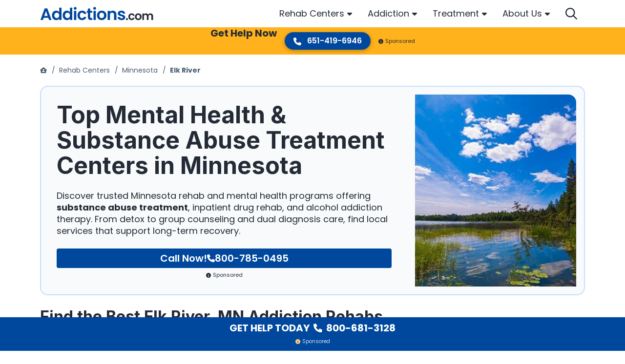

--- FILE ---
content_type: text/html; charset=UTF-8
request_url: https://www.addictions.com/rehabs/minnesota/elk-river/
body_size: 60899
content:
<!doctype html>
<html lang="en">

<head>
	<meta charset="utf-8">
	<title>Alcohol &amp; Drug Rehabs in Elk River, Minnesota</title>
	<meta name="viewport" content="width=device-width, initial-scale=1">
	<meta name="apple-mobile-web-app-title" content="Addictions.com">
	<meta name="msvalidate.01" content="025F89F9BFAE2ABD0A8C687D7CFC8605" />

    
		<meta name='robots' content='index, follow, max-image-preview:large, max-snippet:-1, max-video-preview:-1' />
<script>window.dataLayer = window.dataLayer || []; dataLayer.push({"pageType":"listing, listings","pageSubType":"city","pageTypeVerbose":"listing, listings - city - Minnesota - Elk River"});</script>
	<!-- This site is optimized with the Yoast SEO plugin v26.8 - https://yoast.com/product/yoast-seo-wordpress/ -->
	<meta name="description" content="Find the best drug rehabs in Elk River, MN in 2025. Filter by inpatient, outpatient, insurance accepted, and more to find the right addiction treatment center for you." />
	<link rel="preload" href="https://fonts.gstatic.com/s/inter/v12/UcCO3FwrK3iLTeHuS_fvQtMwCp50KnMw2boKoduKmMEVuFuYAZ9hiA.woff2" as="font" type="font/woff2" crossorigin><link rel="preload" href="https://fonts.gstatic.com/s/poppins/v20/pxiEyp8kv8JHgFVrJJfecg.woff2" as="font" type="font/woff2" crossorigin><link rel="preload" href="https://fonts.gstatic.com/s/poppins/v20/pxiByp8kv8JHgFVrLCz7Z1xlFQ.woff2" as="font" type="font/woff2" crossorigin><link rel="preload" href="https://fonts.gstatic.com/s/poppins/v20/pxiByp8kv8JHgFVrLDz8Z1xlFQ.woff2" as="font" type="font/woff2" crossorigin><link rel="preload" href="https://fonts.gstatic.com/s/poppins/v20/pxiByp8kv8JHgFVrLEj6Z1xlFQ.woff2" as="font" type="font/woff2" crossorigin><link rel="preload" href="https://fonts.gstatic.com/s/poppins/v20/pxiByp8kv8JHgFVrLGT9Z1xlFQ.woff2" as="font" type="font/woff2" crossorigin><link rel="stylesheet" media="print" onload="this.onload=null;this.media='all';" id="ao_optimized_gfonts" href="https://fonts.googleapis.com/css?family=Inter:700%7CPoppins:300,400,500,600,700&amp;display=swap"><link rel="canonical" href="https://www.addictions.com/rehabs/minnesota/elk-river/" />
	<meta property="og:locale" content="en_US" />
	<meta property="og:type" content="article" />
	<meta property="og:title" content="Alcohol &amp; Drug Rehabs in Elk River, Minnesota" />
	<meta property="og:description" content="Find the best drug rehabs in Elk River, MN in 2025. Filter by inpatient, outpatient, insurance accepted, and more to find the right addiction treatment center for you." />
	<meta property="og:url" content="https://www.addictions.com/rehabs/minnesota/elk-river/" />
	<meta property="og:site_name" content="Addictions" />
	<meta name="twitter:card" content="summary_large_image" />
	<meta name="twitter:title" content="Alcohol &amp; Drug Rehabs in Elk River, Minnesota" />
	<meta name="twitter:description" content="Find the best drug rehabs in Elk River, MN in 2025. Filter by inpatient, outpatient, insurance accepted, and more to find the right addiction treatment center for you." />
	<meta name="twitter:site" content="@Addictions_Help" />
	<style media="all">img:is([sizes=auto i],[sizes^="auto," i]){contain-intrinsic-size:3000px 1500px}
/*! This file is auto-generated */
.wp-block-button__link{color:#fff;background-color:#32373c;border-radius:9999px;box-shadow:none;text-decoration:none;padding:calc(.667em + 2px) calc(1.333em + 2px);font-size:1.125em}.wp-block-file__button{background:#32373c;color:#fff;text-decoration:none}
.single-listing .rating-utility{border-top:1px solid #ddd;border-bottom:1px solid #ddd}.rating-utility .rating-stats{font-size:14px;font-weight:700}.rating-utility .fa-star{color:#1abb6f;font-size:20px;vertical-align:-2px}.rmn-review-review-list-link{color:#18527c;cursor:pointer}.rmn-review-review-list{display:grid;margin-bottom:3.5rem}@media (min-width:992px){.rmn-review-review-list{grid-template-columns:repeat(2,1fr)}}@media (min-width:992px){.rmn-review-review-list .heading{grid-column:1/3}}.rmn-review-review-list .heading h2{padding-bottom:1.5rem}.rmn-review-review-list .rating-stats{display:flex;flex-wrap:wrap;align-items:center;margin-bottom:1.5rem;font-weight:300;gap:.5rem}@media (min-width:576px){.rmn-review-review-list .rating-stats{flex-wrap:nowrap}}@media (min-width:992px){.rmn-review-review-list .rating-stats{grid-row:2/3;grid-column:1/2}}.rmn-review-review-list .rating-stats .txt{flex:1 0 100%}@media (min-width:576px){.rmn-review-review-list .rating-stats .txt{flex:0 0 auto}}.rmn-review-review-list .rating-stats .stars{display:flex;flex-wrap:wrap;column-gap:.375rem}.rmn-review-review-list .rating-stats .stars img{filter:invert(11%) sepia(93%) saturate(5036%) hue-rotate(202deg) brightness(91%) contrast(102%)}.rmn-review-review-list .review-filters{grid-row:4/5;display:flex;flex-wrap:wrap;gap:1rem 1.5rem;justify-content:center;margin-bottom:1.5rem}@media (min-width:992px){.rmn-review-review-list .review-filters{grid-row:2/3;grid-column:2/3;justify-content:right}}.rmn-review-review-list .review-filters select{width:auto}.rmn-review-review-list .rating-parameters{display:grid;border-top:2px solid #d8e3e8;border-bottom:2px solid #d8e3e8;padding:1.5rem 0;row-gap:1rem;margin-bottom:1.5rem}@media (min-width:576px){.rmn-review-review-list .rating-parameters{grid-template-columns:repeat(2,auto);justify-content:start;gap:1.5rem}}@media (min-width:992px){.rmn-review-review-list .rating-parameters{grid-row:3/4;grid-column:1/3;grid-template-columns:repeat(3,auto)}}@media (min-width:1200px){.rmn-review-review-list .rating-parameters{grid-template-columns:repeat(5,auto)}}.rmn-review-review-list .rating-parameters .parameter{display:flex;flex-wrap:wrap;align-items:center}.rmn-review-review-list .rating-parameters .line{flex:0 0 176px;position:relative;width:176px;height:8px;margin-right:.75rem}.rmn-review-review-list .rating-parameters .base{border-bottom:8px solid #d8e3e8}.rmn-review-review-list .rating-parameters .progress{position:absolute;left:0;top:0;height:8px;background:#00489d}.rmn-review-review-list .rating-parameters .avg{flex:0 0 auto;font-size:.875rem;font-weight:300;line-height:1}.rmn-review-review-list .rating-parameters .question{flex:1 0 100%;margin-top:.5rem;font-weight:600}.rmn-review-review-list .review-list{display:grid;gap:1rem;margin-bottom:2rem}@media (min-width:992px){.rmn-review-review-list .review-list{grid-row:4/5;grid-column:1/3;grid-template-columns:repeat(2,1fr);gap:1.5rem}.rmn-review-review-list .review-list.only-one{grid-template-columns:none}}.rmn-review-review-list .single-review{display:grid;gap:.75rem;background:#f8fafb;border-radius:.25rem;box-shadow:0px 2px 4px rgba(0,0,0,.2);padding:1rem}@media (min-width:768px){.rmn-review-review-list .single-review{grid-template-columns:1fr auto;grid-template-rows:auto auto;align-items:center}}@media (min-width:992px){.rmn-review-review-list .single-review{grid-template-columns:1fr;grid-template-rows:repeat(3,auto);align-content:start}}@media (min-width:1200px){.rmn-review-review-list .single-review{grid-template-columns:1fr auto;grid-template-rows:auto auto}}.rmn-review-review-list .single-review .name{font:700 1.25rem/1.75rem "Inter",sans-serif;color:#4a5c72}@media (min-width:768px){.rmn-review-review-list .single-review .name{grid-column:1/2}}.rmn-review-review-list .single-review .meta{display:flex;flex-wrap:wrap;gap:.5rem 1rem}@media (min-width:768px){.rmn-review-review-list .single-review .meta{grid-column:2/3;justify-content:right}}@media (min-width:992px){.rmn-review-review-list .single-review .meta{grid-column:1/2;grid-row:2/3;justify-content:left}}@media (min-width:1200px){.rmn-review-review-list .single-review .meta{grid-column:2/3;grid-row:1/2;justify-content:right}}.rmn-review-review-list .single-review .date{font-weight:300;font-size:.875rem;line-height:1.125rem;color:#5e7591;align-self:end}.rmn-review-review-list .single-review .rating{display:flex;flex-wrap:wrap;column-gap:.375rem}.rmn-review-review-list .single-review .rating img{filter:invert(11%) sepia(93%) saturate(5036%) hue-rotate(202deg) brightness(91%) contrast(102%)}.rmn-review-review-list .rmn-review-review{word-break:break-word;font-weight:300}@media (min-width:768px){.rmn-review-review-list .rmn-review-review{grid-column:1/3;grid-row:2/3}}@media (min-width:992px){.rmn-review-review-list .rmn-review-review{grid-column:1/2;grid-row:3/4}}@media (min-width:1200px){.rmn-review-review-list .rmn-review-review{grid-column:1/3;grid-row:2/3}}.rmn-review-review-list .rmn-review-review p{overflow:hidden;text-overflow:ellipsis;white-space:normal;display:-webkit-box;-webkit-line-clamp:2;-webkit-box-orient:vertical}.rmn-review-review-list .rmn-review-review p.expand{display:block}.rmn-review-review-list .rmn-review-review p:last-child{margin-bottom:0}.rmn-review-review-list .rmn-review-review .rmn-show-hide-more{display:inline-block;color:#00489d;font-weight:700;line-height:1.125rem;cursor:pointer;position:relative;padding-right:1rem;text-transform:capitalize}.rmn-review-review-list .rmn-review-review .rmn-show-hide-more:after{position:absolute;content:"";width:10px;height:16px;right:0;top:1px;transform:rotate(-90deg);filter:invert(11%) sepia(93%) saturate(5036%) hue-rotate(202deg) brightness(91%) contrast(102%);background:url(//www.addictions.com/wp-content/plugins/rmn-review-wordpress-plugin/inc/../assets/img/caret-left-solid.svg) center center no-repeat}.rmn-review-review-list .rmn-review-review .rmn-show-hide-more[data-showhidemore="1"]:after{transform:rotate(90deg);top:2px}.rmn-review-review-list .add-review-pagination{display:flex;flex-wrap:wrap;flex-direction:column;gap:1.5rem;font-weight:700;line-height:1.125rem;color:#00489d}@media (min-width:768px){.rmn-review-review-list .add-review-pagination{flex-direction:row;justify-content:space-between;align-items:center}}@media (min-width:992px){.rmn-review-review-list .add-review-pagination{grid-column:1/3}}.rmn-review-review-list .add-review-pagination .rmn-review-leave-a-review{margin:auto;border:1px solid #00489d;border-radius:.25rem;padding:.5rem 1.5rem;order:1}@media (min-width:768px){.rmn-review-review-list .add-review-pagination .rmn-review-leave-a-review{margin:0;order:0}}.rmn-review-review-list .add-review-pagination .rmn-review-leave-a-review:hover{color:#fff;background:#00489d;text-decoration:none}.rmn-review-review-list .add-review-pagination .pagination{display:flex;column-gap:.5rem;justify-content:center}.rmn-review-review-list .add-review-pagination .pagination span{cursor:pointer;padding:.25rem .5rem;border-radius:.25rem}.rmn-review-review-list .add-review-pagination .pagination span:hover{background:#d8e3e8}.rmn-review-review-list .add-review-pagination .pagination .newer,.rmn-review-review-list .add-review-pagination .pagination .older{align-items:center}.rmn-review-review-list .add-review-pagination .pagination .newer img,.rmn-review-review-list .add-review-pagination .pagination .older img{filter:invert(11%) sepia(93%) saturate(5036%) hue-rotate(202deg) brightness(91%) contrast(102%);vertical-align:-2px}.rmn-review-review-list .add-review-pagination .pagination .number.active{font-size:.875rem;font-weight:300;color:#fff;background:#00489d;cursor:default}.rmn-review-review-list .load-more{display:inline-block;color:#20b15c;border:1px solid #20b15c;font:600 14px "Montserrat",sans-serif;text-transform:uppercase;padding:.5rem 1rem;border-radius:.25rem;transition:background .3s;cursor:pointer}.rmn-review-review-list .load-more:hover,.rmn-review-review-list .load-more:focus,.rmn-review-review-list .load-more:active{text-shadow:1px 1px 0 rgba(255,255,255,.4);border-color:rgba(32,177,92,.5);background-color:rgba(32,177,92,.1)}.rmn-review-leave-a-review{cursor:pointer}.rmn-review-form{display:grid;row-gap:1.5rem}@media (min-width:992px){.rmn-review-form{grid-template-columns:1fr 2fr;gap:1.5rem}}@media (min-width:1200px){.rmn-review-form{grid-template-columns:1fr 3fr}}.rmn-review-form.progress{position:relative}.rmn-review-form.progress .status{display:flex;align-items:center;justify-content:center;text-align:center;position:absolute;left:0;top:0;width:100%;height:100%;z-index:1;background:rgba(255,255,255,.9)}.rmn-review-form .rmn-review-form-rating-fields{display:grid;row-gap:1rem;background:#f8fafb;padding:1rem;border-radius:.5rem;box-shadow:0px 2px 4px rgba(0,0,0,.2)}@media (min-width:480px){.rmn-review-form .rmn-review-form-rating-fields{grid-template-columns:repeat(2,auto);justify-content:start;gap:1.5rem}}@media (min-width:768px){.rmn-review-form .rmn-review-form-rating-fields{grid-template-columns:repeat(3,auto)}}@media (min-width:992px){.rmn-review-form .rmn-review-form-rating-fields{grid-template-columns:1fr;height:100%;align-content:start}}@media (min-width:1200px){.rmn-review-form .rmn-review-form-rating-fields{gap:1.5rem}}.rmn-review-form .question-title{font:600 1rem/1.5rem "Poppins",sans-serif;margin-bottom:.75rem;color:#4a5c72}.rmn-review-form .stars{display:flex;flex-wrap:wrap;gap:.375rem;justify-content:end;direction:rtl;text-align:left}.rmn-review-form .stars .star{width:20px;height:20px;background:url(//www.addictions.com/wp-content/plugins/rmn-review-wordpress-plugin/inc/../assets/img/star-sharp-light.svg) center center no-repeat;background-size:cover;filter:invert(11%) sepia(93%) saturate(5036%) hue-rotate(202deg) brightness(91%) contrast(102%);cursor:pointer}.rmn-review-form .stars .star:hover,.rmn-review-form .stars .star:hover~.star,.rmn-review-form .stars .star.active{background:url(//www.addictions.com/wp-content/plugins/rmn-review-wordpress-plugin/inc/../assets/img/star-sharp-solid.svg) center center no-repeat}.rmn-review-form .stars .error-message{flex-basis:100%}.rmn-review-form .rmn-review-form-description{margin-bottom:1.5rem;font-weight:300}.rmn-review-form .rmn-review-form-description p:last-child{margin-bottom:0}@media (min-width:992px){.rmn-review-form .rmn-review-form-input-fields{display:grid;grid-template-areas:"input textarea" "submit submit";column-gap:1.5rem}}.rmn-review-form .rmn-review-form-input-fields .error-message{margin-top:.5rem}.rmn-review-form .area3{display:grid;row-gap:1.5rem;grid-area:input;margin-bottom:1.5rem}@media (min-width:992px){.rmn-review-form .area3{margin-bottom:0}}.rmn-review-form .area4{display:grid;grid-area:textarea;margin-bottom:1.5rem}@media (min-width:992px){.rmn-review-form .area4{margin-bottom:0}.rmn-review-form .area4 textarea{min-height:100%}.rmn-review-form .area4 .error-field textarea{min-height:calc(100% - 1.95rem)}}.rmn-review-form .area5{grid-area:submit}@media (min-width:992px){.rmn-review-form .area5{margin-top:1.5rem}}.rmn-review-form .area5 label{display:block;margin-bottom:2rem}.rmn-review-form .area5 .submit{margin-bottom:1rem}@media (min-width:375px){.rmn-review-form .area5 .submit{margin-bottom:0}}.rmn-review-form .status{display:none}.rmn-review-form .status img{display:block;margin:0 auto 10px}.rmn-review-form .status .success{display:none;color:#10a581}.rmn-review-form .status .success img{filter:invert(50%) sepia(98%) saturate(371%) hue-rotate(115deg) brightness(84%) contrast(94%)}.error-field input[type=text],.error-field input[type=email],.error-field input[type=tel],.error-field textarea{box-shadow:0px 1px 16px rgba(0,0,0,.3)}.error-field input[type=text]:hover,.error-field input[type=text]:focus,.error-field input[type=email]:hover,.error-field input[type=email]:focus,.error-field input[type=tel]:hover,.error-field input[type=tel]:focus,.error-field textarea:hover,.error-field textarea:focus{border-color:#d8e3e8;box-shadow:0px 1px 16px rgba(0,0,0,.3)}.error-field input[type=text]::placeholder,.error-field input[type=email]::placeholder,.error-field input[type=tel]::placeholder,.error-field textarea::placeholder{color:#cb4545}.error-field .error-message{color:#cb4545;font-size:.875rem}
.intelligent-search{position:relative}.intelligent-search .rmn-search-form-search-wrapper{display:flex;padding:.55rem 1rem;border:1px solid #d8e3e8;border-radius:4rem;background:#fff;box-shadow:0 2px 4px rgba(0,0,0,.3)}.intelligent-search form{width:100%}.intelligent-search #intelligent-search-input,.intelligent-search #intelligent-search-input-drawer{border:0;padding:0;width:calc(100% - .5rem)}.intelligent-search #intelligent-search-input-drawer:focus,.intelligent-search #intelligent-search-input-drawer:hover,.intelligent-search #intelligent-search-input:focus,.intelligent-search #intelligent-search-input:hover{box-shadow:none}.intelligent-search .rmn-search-button-search-field{padding:0;background:#fff;box-shadow:none}.intelligent-search .rmn-search-button-search-field img{filter:invert(14%) sepia(66%) saturate(4402%) hue-rotate(202deg) brightness(97%) contrast(101%)}.intelligent-search #search-button-svg{cursor:pointer;filter:invert(14%) sepia(66%) saturate(4402%) hue-rotate(202deg) brightness(97%) contrast(101%)}.intelligent-search .dropdown{position:absolute;width:100%;max-height:370px;overflow-y:scroll;left:0;top:50px;z-index:10;background:#fff;border-radius:.25rem;box-shadow:0 1px 10px rgba(0,0,0,.15);border-top:.75rem solid #fff;border-bottom:.75rem solid #fff}.intelligent-search .section-title{font:700 1.25rem/1.75rem Inter,sans-serif;color:#242b36}.intelligent-search .results-locations{font-size:1.125rem;line-height:1.5rem;padding:0 0 1.5rem .9375rem}.intelligent-search .results-locations ul{list-style:none;margin:0;padding:0}.intelligent-search .results-locations ul li{padding-bottom:1rem}.intelligent-search .results-locations ul li:last-child{padding-bottom:0}.intelligent-search .results-locations ul a{display:block;position:relative;padding:0 0 0 20px;color:#242b36}.intelligent-search .results-locations ul a:before{position:absolute;left:0;top:calc(50% - 8px);content:"";width:12px;height:16px;background:url(//www.addictions.com/wp-content/plugins/rmn-search/inc/../assets/css/../fa/solid/location-dot.svg) left center no-repeat;filter:invert(17%) sepia(97%) saturate(2148%) hue-rotate(202deg) brightness(92%) contrast(101%)}.intelligent-search .results-facilities{color:#242b36}.intelligent-search .results-facilities .item{display:grid;grid-template-columns:56px auto;column-gap:.5rem;margin-bottom:1.125rem}.intelligent-search .results-facilities .item:last-child{margin-bottom:0}.intelligent-search .results-facilities .item .img img{display:block;width:56px;height:56px;border-radius:.25rem}.intelligent-search .results-facilities .name{display:block;font-weight:700;line-height:1.25rem;margin-bottom:.25rem;color:#242b36}.intelligent-search .results-facilities address{font-size:.875rem;font-weight:300;line-height:1.125rem;margin-bottom:0;overflow:hidden;text-overflow:ellipsis;white-space:normal;display:-webkit-box;-webkit-line-clamp:1;-webkit-box-orient:vertical}.faux-submit{display:flex;column-gap:.5rem;padding:.55rem 1rem;border:1px solid #d8e3e8;border-radius:4rem;background:#fff;box-shadow:0 2px 4px rgba(0,0,0,.3)}.faux-submit .rmn-search-page-input{border:0;padding:0}.faux-submit .rmn-search-page-input:focus,.faux-submit .rmn-search-page-input:hover{box-shadow:none}.faux-submit .rmn-search-button-search-page{padding:0;background:#fff;box-shadow:none}.faux-submit .rmn-search-button-search-page img{filter:invert(14%) sepia(66%) saturate(4402%) hue-rotate(202deg) brightness(97%) contrast(101%)}.rmn-search-header{padding-top:1.5rem;margin-bottom:1.5rem}@media (min-width:992px){.rmn-search-header{padding-top:0}}@media (min-width:768px){.rmn-search-header.results{margin-bottom:0}}@media (min-width:992px){.rmn-search-header.default,.rmn-search-header.noresults{margin-bottom:0}}.rmn-search-header .header-inner{display:grid}@media (min-width:768px){.rmn-search-header .line1{background:#f8fafb;padding-top:2rem;padding-bottom:1.5rem}}@media (min-width:992px){.rmn-search-header .line1{padding-top:3.5rem}}.rmn-search-header .line1-inner{display:grid}@media (min-width:992px){.rmn-search-header .line1-inner{grid-template-columns:repeat(2,1fr);align-items:start;gap:1.875rem}}.rmn-search-header .title1{display:none;font-weight:700;font-size:1.5rem;line-height:2rem;word-break:break-word;margin-bottom:2rem}@media (min-width:992px){.rmn-search-header .title1{grid-column:1/2;grid-row:1/2;margin-bottom:0}}@media (min-width:1200px){.rmn-search-header .title1{font-size:1.75rem;line-height:2.25rem}}@media (min-width:1400px){.rmn-search-header .title1{font-size:2.5rem;line-height:3rem}}.rmn-search-header .title1 .count{display:block;color:#00489d;font-size:1.25rem;line-height:1.75rem;font-style:italic}@media (min-width:1200px){.rmn-search-header .title1 .count{font-size:1.5rem;line-height:2rem}}@media (min-width:1400px){.rmn-search-header .title1 .count{font-size:2rem;line-height:2.5rem}}.rmn-search-header.default .title1.default{display:initial}.rmn-search-header.results .title1.results{display:initial}.rmn-search-header.noresults .title1.noresults{display:initial}.rmn-search-header.noresults .title1.noresults .count{color:#4a5c72}.rmn-search-header .title2{font-weight:600;font-size:1.25rem;line-height:1.75rem;color:#4a5c72}@media (min-width:768px){.rmn-search-header .title2{margin-bottom:1.5rem}}@media (min-width:992px){.rmn-search-header .title2{grid-column:1/2;grid-row:2/3;margin-bottom:0}}.rmn-search-header.results .title2{display:none}.rmn-search-header .cta{display:none;background:rgba(137,25,0,.28) url(//www.addictions.com/wp-content/plugins/rmn-search/inc/../assets/css/../img/cta-results.jpg) center center no-repeat;background-size:cover;color:#fff;border-radius:.5rem}@media (min-width:768px){.rmn-search-header .cta{display:flex}}@media (min-width:992px){.rmn-search-header .cta{grid-column:2/3;grid-row:1/2}}.rmn-search-header .cta .txt{padding:30px 0 30px 24px;font-size:1.15rem;line-height:1.5rem;color:#fff}.rmn-search-header .cta .txt:hover{text-decoration:none}.rmn-search-header .cta .phone{flex:0 0 auto;padding:0 0 30px;text-align:center}.rmn-search-header .cta .number{display:block;margin-bottom:.5rem;padding:34px 24px 0 0;font-weight:700;font-size:1.25rem;line-height:1.25rem;color:#fff}.rmn-search-header .cta .number:hover{text-decoration:none}.rmn-search-header .cta .who-answers{display:inline-block;position:relative;z-index:1;padding:.5rem .25rem 0}.rmn-search-header .cta .who-answers img{filter:invert(85%) sepia(57%) saturate(2581%) hue-rotate(320deg) brightness(105%) contrast(101%);margin-right:.25rem}.rmn-search-header .line2{display:grid;order:-1}@media (min-width:768px){.rmn-search-header .line2{border-bottom:1px solid #d8e3e8}}@media (min-width:992px){.rmn-search-header .line2{order:0;padding-top:1rem;padding-bottom:1rem;border-top:1px solid #d8e3e8}}@media (min-width:992px){.rmn-search-header .line2-inner{display:grid;grid-template-columns:350px auto auto;align-items:center;column-gap:1rem}}.rmn-search-header .search-form{margin-bottom:1.5rem}@media (min-width:992px){.rmn-search-header .search-form{margin-bottom:0}}.rmn-search-header .search-form input[type=text]::placeholder{font-style:italic}.rmn-search-header .btns{display:flex;flex-wrap:wrap;gap:.5rem;margin-bottom:1.5rem}@media (min-width:375px){.rmn-search-header .btns{gap:1rem}}@media (min-width:992px){.rmn-search-header .btns{margin-bottom:0}}.rmn-search-header .btns a{line-height:1.5rem;color:#00489d;border:1px solid #f8fafb;box-sizing:border-box;box-shadow:0 1px 2px rgba(0,0,0,.4);border-radius:.5rem;padding:.45rem .5rem}.rmn-search-header .btns img{filter:invert(17%) sepia(67%) saturate(2646%) hue-rotate(197deg) brightness(103%) contrast(109%);margin-right:.25rem;vertical-align:-1px}@media (min-width:375px){.rmn-search-header .btns img{margin-right:.5rem}}.rmn-search-header.results .line2 .btns{display:none}@media (min-width:992px){.rmn-search-header.results .line2 .btns{display:flex}}.rmn-search-header.results .line3 .btns{display:flex}.rmn-search-header .filter-sort{display:none;gap:.5rem;margin-bottom:1.5rem}@media (min-width:992px){.rmn-search-header .filter-sort{margin-bottom:0;margin-left:auto}}.rmn-search-header.results .filter-sort{display:flex}.rmn-search-header .line3{display:none}.rmn-search-header.results .line3{display:block}@media (min-width:768px){.rmn-search-header.results .line3{padding-top:1.5rem}}@media (min-width:992px){.rmn-search-header.results .line3{display:none}}.rmn-search-featured-listings{padding:0 0 3.5rem}@media (min-width:992px){.rmn-search-featured-listings{padding-top:1.5rem}}.rmn-search-featured-listings .inner{display:flex;flex-wrap:nowrap;column-gap:1.875rem;overflow-x:auto;padding-bottom:.5rem}@media (min-width:768px){.rmn-search-featured-listings .inner{padding-bottom:1rem}}@media (min-width:1200px){.rmn-search-featured-listings .inner{flex-wrap:wrap;row-gap:1.875rem}}.rmn-search-featured-listings .item{display:flex;flex:0 0 296px;flex-direction:column;border-radius:.5rem;background:#00489d;color:#fff}@media (min-width:768px){.rmn-search-featured-listings .item{flex:0 0 calc(50% - 15px);box-shadow:0 2px 4px rgba(0,0,0,.32)}}@media (min-width:992px){.rmn-search-featured-listings .item{flex:0 0 calc(33.33% - 20px)}}@media (min-width:1200px){.rmn-search-featured-listings .item{flex:0 0 calc(25% - 23px)}}.rmn-search-featured-listings .item .img{position:relative}.rmn-search-featured-listings .item .img.default{background:#f8fafb}.rmn-search-featured-listings .item .thumbnail{border-radius:.45rem .45rem 0 0;width:100%;height:100%}.rmn-search-featured-listings .item .rating{position:absolute;left:.5rem;bottom:.5rem;z-index:1;padding:.4rem .5rem .5rem;background:rgba(34,34,34,.8);border-radius:.25rem;font-size:.875rem;line-height:1.125rem}.rmn-search-featured-listings .item .rating img{filter:invert(79%) sepia(70%) saturate(626%) hue-rotate(350deg) brightness(100%) contrast(98%);vertical-align:-2px;margin-right:.25rem}.rmn-search-featured-listings .item .txt{line-height:1.5rem;padding:.5rem}.rmn-search-featured-listings .item .name{display:block;padding:0 0 .25rem}@media (min-width:768px){.rmn-search-featured-listings .item .name{font-size:1.25rem}}.rmn-search-featured-listings .item address{display:block;font-size:.875rem;line-height:1.125rem;margin-bottom:0}.rmn-search-featured-listings .rmn-search-btn-center{padding:2rem 0 0}.rmn-search-btn-center{text-align:center}.rmn-search-cta-full{background:#d8e3e8;margin-bottom:3.5rem;padding:1.5rem 0;text-align:center}.rmn-search-cta-full .inner{display:flex;flex-wrap:wrap}@media (min-width:992px){.rmn-search-cta-full .inner{flex-wrap:nowrap;align-items:center}}.rmn-search-cta-full .thumbnail{margin:auto}@media (min-width:992px){.rmn-search-cta-full .thumbnail{margin:0}}.rmn-search-cta-full .txt{font-weight:700;font-size:1.125rem;line-height:1.625rem;padding:1.75rem 0 2rem;flex-grow:1;flex-basis:100%}@media (min-width:992px){.rmn-search-cta-full .txt{flex:1 1 auto;font-size:1.5rem;line-height:2rem;padding:0 2rem 0 1.75rem;text-align:left}}.rmn-search-cta-full .phone{flex-grow:1;flex-basis:100%;margin:0 0 2rem}@media (min-width:992px){.rmn-search-cta-full .phone{flex:0 0 auto;margin:0 0 0 2rem;order:1}}.rmn-search-cta-full .phone a{display:inline-block;color:#fff;background:#10a581;box-shadow:0 2px 2px rgba(0,0,0,.2);border-radius:2rem;padding:.5rem 1.15rem;font:600 1rem/1.25rem Poppins,sans-serif}.rmn-search-cta-full .phone a:focus,.rmn-search-cta-full .phone a:hover{background:#12bc93;text-decoration:none}.rmn-search-cta-full .phone a:active{background:#0e8e6f}.rmn-search-cta-full .phone a img{margin-right:.5rem;filter:invert(100%) sepia(100%) saturate(0) hue-rotate(288deg) brightness(102%) contrast(102%)}.rmn-search-cta-full .who-answers{margin:auto}@media (min-width:992px){.rmn-search-cta-full .who-answers{margin:0;flex-shrink:0}}.rmn-search-cta-full .who-answers img{filter:invert(85%) sepia(57%) saturate(2581%) hue-rotate(320deg) brightness(105%) contrast(101%);margin-right:.25rem}.rmn-search-section-title-sub{font:600 1.5rem/2rem Poppins,sans-serif;margin-bottom:1.5rem;color:#242b36}.rmn-search-section-title-sub .rmn-search-section-title-sub-count{color:#00489d}.rmn-search-state-selector{margin-bottom:3.5rem}.rmn-search-state-selector h2{padding-bottom:1.5rem}.rmn-search-state-selector .alphabets{display:flex;flex-wrap:wrap;gap:.5rem;margin-bottom:2rem}.rmn-search-state-selector .alphabets span{flex-basis:3rem;border-radius:.25rem;cursor:pointer;font-size:2.25rem;line-height:calc(3rem - 2px);color:#4a5c72;text-align:center}@media (min-width:992px){.rmn-search-state-selector .alphabets span{flex-basis:2rem;font-size:1.125rem;line-height:calc(2rem - 2px)}}.rmn-search-state-selector .alphabets span:hover{background:#d8e3e8}.rmn-search-state-selector .alphabets span.active{cursor:default;color:#fff;background:#00489d}.rmn-search-state-selector .alphabets span.top-places{flex-basis:fit-content;font-size:2rem;font-weight:300;padding:0 .5rem;color:#00489d;border:1px solid #00489d}@media (min-width:992px){.rmn-search-state-selector .alphabets span.top-places{font-size:1rem}}.rmn-search-state-selector .alphabets span.top-places:hover{background:#fff}.rmn-search-state-selector .alphabets span.top-places.active{color:#fff;background:#00489d}.rmn-search-state-selector .states .items{display:none;gap:1.5rem .5rem;align-items:start;font-size:1.125rem}.rmn-search-state-selector .states .items.active{display:grid}@media (min-width:375px){.rmn-search-state-selector .states .items{grid-template-columns:repeat(2,1fr)}}@media (min-width:768px){.rmn-search-state-selector .states .items{grid-template-columns:repeat(3,1fr)}}@media (min-width:1200px){.rmn-search-state-selector .states .items{grid-template-columns:repeat(4,1fr)}}.rmn-search-state-selector .states .items a{color:#4a5c72;position:relative;padding-left:1.25rem}.rmn-search-state-selector .states .items a:before{position:absolute;left:0;top:.3rem;content:"";width:.75rem;height:1rem;background:url(//www.addictions.com/wp-content/plugins/rmn-search/inc/../assets/css/../fa/solid/location-dot.svg) center center no-repeat;filter:invert(11%) sepia(93%) saturate(5036%) hue-rotate(202deg) brightness(91%) contrast(102%)}.rmn-search-featured-articles{margin-bottom:3.5rem}.rmn-search-featured-articles .inner{display:flex;flex-direction:column;row-gap:1.5rem;margin-bottom:2rem}@media (min-width:768px){.rmn-search-featured-articles .inner{flex-direction:row;flex-wrap:wrap;column-gap:1.5rem}}.rmn-search-featured-articles .item{display:flex;flex-direction:column}@media (min-width:768px){.rmn-search-featured-articles .item{flex:0 0 calc(50% - 12px)}}@media (min-width:992px){.rmn-search-featured-articles .item{flex:0 0 calc(33.33% - 16px)}}@media (min-width:1200px){.rmn-search-featured-articles .item{flex:0 0 calc(25% - 18px)}}.rmn-search-featured-articles .item .thumbnail{width:100%;margin-bottom:1.5rem;box-shadow:0 2px 8px rgba(0,0,0,.4);border-radius:.5rem}.rmn-search-featured-articles .item .title{font-family:Inter,sans-serif;font-weight:700;margin-bottom:.5rem;color:#242b36;overflow:hidden;text-overflow:ellipsis;white-space:normal;display:-webkit-box;-webkit-line-clamp:2;-webkit-box-orient:vertical}.rmn-search-featured-articles .item .title:hover{color:#00489d}.rmn-search-featured-articles .item .txt{margin-bottom:1rem;font-weight:300;overflow:hidden;text-overflow:ellipsis;white-space:normal;display:-webkit-box;-webkit-line-clamp:3;-webkit-box-orient:vertical}.rmn-search-featured-articles .item .more{font-weight:700;line-height:1.125rem;text-align:right}@media (min-width:768px){.rmn-search-featured-articles .item .more{text-align:left;margin-top:auto}}.rmn-search-map-mobile{display:none}.rmn-search-map-mobile iframe{display:block}.rmn-search-results-list{padding-bottom:3.5rem}@media (min-width:768px){.rmn-search-results-list{padding-top:1.5rem;border-top:1px solid #d8e3e8}}@media (min-width:992px){.rmn-search-results-list{border-top:0}}.rmn-search-results-list .inner{display:grid;gap:2.25rem 0}@media (min-width:768px){.rmn-search-results-list .inner{grid-template-columns:repeat(4,1fr);gap:1.5rem 1.875rem}}@media (min-width:1200px){.rmn-search-results-list .inner{grid-template-columns:repeat(6,1fr)}}.rmn-search-results-list .item{display:flex;flex-direction:column;box-shadow:0 2px 4px rgba(0,0,0,.32);border-radius:.5rem}@media (min-width:768px){.rmn-search-results-list .item{flex-direction:row;grid-column:span 2}}.rmn-search-results-list .item .img{position:relative}@media (min-width:768px){.rmn-search-results-list .item .img{flex:0 0 40%}}.rmn-search-results-list .item .thumbnail{width:100%;height:100%;border-radius:.45rem .45rem 0 0}@media (min-width:768px){.rmn-search-results-list .item .thumbnail{border-radius:.45rem 0 0 .45rem;object-fit:cover}}.rmn-search-results-list .item .rating{position:absolute;left:.5rem;bottom:.5rem;z-index:1;padding:.4rem .5rem .5rem;background:rgba(34,34,34,.8);border-radius:.25rem;font-size:.875rem;line-height:1.125rem;font-weight:300;color:#fff}.rmn-search-results-list .item .rating img{filter:invert(79%) sepia(70%) saturate(626%) hue-rotate(350deg) brightness(100%) contrast(98%);vertical-align:-2px;margin-right:.25rem}.rmn-search-results-list .item .txt{line-height:1.5rem;padding:.5rem;color:#242b36}@media (min-width:768px){.rmn-search-results-list .item .txt{flex:0 0 60%}}.rmn-search-results-list .item .name{display:block;margin-bottom:.5rem;padding-bottom:0;font:700 1rem/1.5rem Poppins,sans-serif}@media (min-width:768px){.rmn-search-results-list .item .name{overflow:hidden;text-overflow:ellipsis;white-space:normal;display:-webkit-box;-webkit-line-clamp:2;-webkit-box-orient:vertical}}@media (min-width:992px){.rmn-search-results-list .item .name{font-size:1.25rem}}.rmn-search-results-list .item address{display:block;font-size:.875rem;line-height:1.125rem;margin-bottom:0}.rmn-search-results-list .rmn-search-btn-center{padding:2rem 0 0}
:root{--ep-c-white:#fff;--ep-c-medium-white:#eee;--ep-c-white-gray:#ccc;--ep-c-white-red:#ffe8ed;--ep-c-white-yellow:#fdeeca;--ep-c-medium-gray:#626262;--ep-c-light-gray:#999;--ep-c-black:#000;--ep-c-medium-red:#d73c38;--ep-c-dark-red:#b93431;--ep-c-medium-dark-blue:#0073aa;--ep-status-ok:#6aa000;--ep-status-warning:#e3e600;--ep-status-error:red}:root{--ep-default-icon-color:#82878c}#ep-ab-icon{background-image:url("[data-uri]");background-position:0 6px;background-repeat:no-repeat;background-size:20px;float:left;height:30px;width:26px}#wpadminbar .ep-status-indicator{background-color:#82878c;background-color:var(--ep-default-icon-color);border-radius:100%;display:inline-block;height:10px;margin-right:6px;width:10px}#wpadminbar .ep-status-indicator--success{background-color:#6aa000;background-color:var(--ep-status-ok)}#wpadminbar .ep-status-indicator--warning{background-color:#e3e600;background-color:var(--ep-status-warning)}#wpadminbar .ep-status-indicator--error{background-color:red;background-color:var(--ep-status-error)}#wp-admin-bar-ep-basic-status .ab-item{height:auto!important}#wp-admin-bar-ep-basic-status-summary ul{padding-left:1.5em}#wp-admin-bar-ep-basic-status-summary ul,#wp-admin-bar-ep-basic-status-summary ul li{list-style:disc}#wp-admin-bar-ep-basic-status-summary a{font-weight:700}
/*!
 * Bootstrap Reboot v5.2.1 (https://getbootstrap.com/)
 * Copyright 2011-2022 The Bootstrap Authors
 * Copyright 2011-2022 Twitter, Inc.
 * Licensed under MIT (https://github.com/twbs/bootstrap/blob/main/LICENSE)
 */dl,ol,p,pre,ul{margin-top:0}address,dl,ol,p,pre,ul{margin-bottom:1rem}dd,h1,h2,h3,h4,h5,h6,legend{margin-bottom:.5rem}address,legend{line-height:inherit}[role=button],[type=button]:not(:disabled),[type=reset]:not(:disabled),[type=submit]:not(:disabled),button:not(:disabled),summary{cursor:pointer}progress,sub,sup{vertical-align:baseline}*,:after,:before{box-sizing:border-box}@media (prefers-reduced-motion:no-preference){:root{scroll-behavior:smooth}}body{-webkit-text-size-adjust:100%;-webkit-tap-highlight-color:transparent;background-color:var(--bs-body-bg);color:var(--bs-body-color);font-family:var(--bs-body-font-family);font-size:var(--bs-body-font-size);font-weight:var(--bs-body-font-weight);line-height:var(--bs-body-line-height);margin:0;text-align:var(--bs-body-text-align)}a>code,hr,pre code{color:inherit}hr{border-top:1px solid;margin:1rem 0;opacity:.25}h1,h2,h3,h4,h5,h6{font-weight:500;line-height:1.2;margin-top:0}h1{font-size:calc(1.375rem + 1.5vw)}h2{font-size:calc(1.325rem + .9vw)}h3{font-size:calc(1.3rem + .6vw)}h4{font-size:calc(1.275rem + .3vw)}h5{font-size:1.25rem}h6{font-size:1rem}abbr[title]{cursor:help;-webkit-text-decoration:underline dotted;text-decoration:underline dotted;-webkit-text-decoration-skip-ink:none;text-decoration-skip-ink:none}address{font-style:normal}ol,ul{padding-left:2rem}ol ol,ol ul,ul ol,ul ul{margin-bottom:0}dt{font-weight:700}dd{margin-left:0}blockquote,figure{margin:0 0 1rem}b,strong{font-weight:bolder}small{font-size:.875em}mark{background-color:var(--bs-highlight-bg);padding:.1875em}sub,sup{font-size:.75em;line-height:0;position:relative}sub{bottom:-.25em}sup{top:-.5em}a{color:var(--bs-link-color);text-decoration:underline}a:hover{color:var(--bs-link-hover-color)}a:not([href]):not([class]),a:not([href]):not([class]):hover{color:inherit;text-decoration:none}code,kbd,pre,samp{font-family:var(--bs-font-monospace);font-size:1em}code,kbd,pre{font-size:.875em}pre{display:block;overflow:auto}pre code{font-size:inherit;word-break:normal}code{word-wrap:break-word;color:var(--bs-code-color)}kbd{background-color:var(--bs-body-color);border-radius:.25rem;color:var(--bs-body-bg);padding:.1875rem .375rem}kbd kbd{font-size:1em;padding:0}img,svg{vertical-align:middle}table{border-collapse:collapse;caption-side:bottom}caption{color:#6c757d;padding-bottom:.5rem;padding-top:.5rem;text-align:left}th{text-align:inherit;text-align:-webkit-match-parent}tbody,td,tfoot,th,thead,tr{border:0 solid;border-color:inherit}label,output{display:inline-block}fieldset,iframe{border:0}button:focus:not(:focus-visible){outline:0}button,input,optgroup,select,textarea{font-family:inherit;font-size:inherit;line-height:inherit;margin:0}button,select{text-transform:none}select{word-wrap:normal}select:disabled{opacity:1}[list]:not([type=date]):not([type=datetime-local]):not([type=month]):not([type=week]):not([type=time])::-webkit-calendar-picker-indicator{display:none!important}[type=button],[type=reset],[type=submit],button{-webkit-appearance:button}::-moz-focus-inner{border-style:none;padding:0}textarea{resize:vertical}fieldset{margin:0;min-width:0;padding:0}legend{float:left;font-size:calc(1.275rem + .3vw);padding:0;width:100%}@media (min-width:1200px){h1{font-size:2.5rem}h2{font-size:2rem}h3{font-size:1.75rem}h4,legend{font-size:1.5rem}}legend+*{clear:left}::-webkit-datetime-edit-day-field,::-webkit-datetime-edit-fields-wrapper,::-webkit-datetime-edit-hour-field,::-webkit-datetime-edit-minute,::-webkit-datetime-edit-month-field,::-webkit-datetime-edit-text,::-webkit-datetime-edit-year-field{padding:0}::-webkit-inner-spin-button{height:auto}[type=search]{-webkit-appearance:textfield;outline-offset:-2px}::-webkit-search-decoration{-webkit-appearance:none}::-webkit-color-swatch-wrapper{padding:0}::file-selector-button{-webkit-appearance:button;font:inherit}summary{display:list-item}[hidden]{display:none!important}
/*!
 * Bootstrap Grid v5.2.1 (https://getbootstrap.com/)
 * Copyright 2011-2022 The Bootstrap Authors
 * Copyright 2011-2022 Twitter, Inc.
 * Licensed under MIT (https://github.com/twbs/bootstrap/blob/main/LICENSE)
 */.g-0,.gy-0,.row{--bs-gutter-y:0}:root{--bs-blue:#0d6efd;--bs-indigo:#6610f2;--bs-purple:#6f42c1;--bs-pink:#d63384;--bs-red:#dc3545;--bs-orange:#fd7e14;--bs-yellow:#ffc107;--bs-green:#198754;--bs-teal:#20c997;--bs-cyan:#0dcaf0;--bs-black:#000;--bs-white:#fff;--bs-gray:#6c757d;--bs-gray-dark:#343a40;--bs-gray-100:#f8f9fa;--bs-gray-200:#e9ecef;--bs-gray-300:#dee2e6;--bs-gray-400:#ced4da;--bs-gray-500:#adb5bd;--bs-gray-600:#6c757d;--bs-gray-700:#495057;--bs-gray-800:#343a40;--bs-gray-900:#212529;--bs-primary:#0d6efd;--bs-secondary:#6c757d;--bs-success:#198754;--bs-info:#0dcaf0;--bs-warning:#ffc107;--bs-danger:#dc3545;--bs-light:#f8f9fa;--bs-dark:#212529;--bs-primary-rgb:13,110,253;--bs-secondary-rgb:108,117,125;--bs-success-rgb:25,135,84;--bs-info-rgb:13,202,240;--bs-warning-rgb:255,193,7;--bs-danger-rgb:220,53,69;--bs-light-rgb:248,249,250;--bs-dark-rgb:33,37,41;--bs-white-rgb:255,255,255;--bs-black-rgb:0,0,0;--bs-body-color-rgb:33,37,41;--bs-body-bg-rgb:255,255,255;--bs-font-sans-serif:system-ui,-apple-system,"Segoe UI",Roboto,"Helvetica Neue","Noto Sans","Liberation Sans",Arial,sans-serif,"Apple Color Emoji","Segoe UI Emoji","Segoe UI Symbol","Noto Color Emoji";--bs-font-monospace:SFMono-Regular,Menlo,Monaco,Consolas,"Liberation Mono","Courier New",monospace;--bs-gradient:linear-gradient(180deg,hsla(0,0%,100%,.15),hsla(0,0%,100%,0));--bs-body-font-family:var(--bs-font-sans-serif);--bs-body-font-size:1rem;--bs-body-font-weight:400;--bs-body-line-height:1.5;--bs-body-color:#212529;--bs-body-bg:#fff;--bs-border-width:1px;--bs-border-style:solid;--bs-border-color:#dee2e6;--bs-border-color-translucent:rgba(0,0,0,.175);--bs-border-radius:0.375rem;--bs-border-radius-sm:0.25rem;--bs-border-radius-lg:0.5rem;--bs-border-radius-xl:1rem;--bs-border-radius-2xl:2rem;--bs-border-radius-pill:50rem;--bs-link-color:#0d6efd;--bs-link-hover-color:#0a58ca;--bs-code-color:#d63384;--bs-highlight-bg:#fff3cd}.container,.container-fluid,.container-lg,.container-md,.container-sm,.container-xl,.container-xxl{--bs-gutter-x:1.5rem;--bs-gutter-y:0;margin-left:auto;margin-right:auto;padding-left:calc(var(--bs-gutter-x)*.5);padding-right:calc(var(--bs-gutter-x)*.5);width:100%}.row{--bs-gutter-x:1.5rem;display:flex;flex-wrap:wrap;margin-left:calc(var(--bs-gutter-x)*-.5);margin-right:calc(var(--bs-gutter-x)*-.5);margin-top:calc(var(--bs-gutter-y)*-1)}.row>*{box-sizing:border-box;flex-shrink:0;margin-top:var(--bs-gutter-y);max-width:100%;padding-left:calc(var(--bs-gutter-x)*.5);padding-right:calc(var(--bs-gutter-x)*.5);width:100%}.col{flex:1 0 0%}.col-auto,.row-cols-auto>*{flex:0 0 auto;width:auto}.col-12,.row-cols-1>*{flex:0 0 auto;width:100%}.col-6,.row-cols-2>*{flex:0 0 auto;width:50%}.row-cols-3>*{flex:0 0 auto;width:33.3333333333%}.col-3,.row-cols-4>*{flex:0 0 auto;width:25%}.row-cols-5>*{flex:0 0 auto;width:20%}.row-cols-6>*{flex:0 0 auto;width:16.6666666667%}.col-1,.col-2{flex:0 0 auto}.col-1{width:8.33333333%}.col-2{width:16.66666667%}.col-4,.col-5{flex:0 0 auto}.col-4{width:33.33333333%}.col-5{width:41.66666667%}.col-7,.col-8{flex:0 0 auto}.col-7{width:58.33333333%}.col-8{width:66.66666667%}.col-9{flex:0 0 auto;width:75%}.col-10{flex:0 0 auto;width:83.33333333%}.col-11{flex:0 0 auto;width:91.66666667%}.offset-1{margin-left:8.33333333%}.offset-2{margin-left:16.66666667%}.offset-3{margin-left:25%}.offset-4{margin-left:33.33333333%}.offset-5{margin-left:41.66666667%}.offset-6{margin-left:50%}.offset-7{margin-left:58.33333333%}.offset-8{margin-left:66.66666667%}.offset-9{margin-left:75%}.offset-10{margin-left:83.33333333%}.offset-11{margin-left:91.66666667%}.g-0,.gx-0{--bs-gutter-x:0}.g-1,.gx-1{--bs-gutter-x:0.25rem}.g-1,.gy-1{--bs-gutter-y:0.25rem}.g-2,.gx-2{--bs-gutter-x:0.5rem}.g-2,.gy-2{--bs-gutter-y:0.5rem}.g-3,.gx-3{--bs-gutter-x:1rem}.g-3,.gy-3{--bs-gutter-y:1rem}.g-4,.gx-4{--bs-gutter-x:1.5rem}.g-4,.gy-4{--bs-gutter-y:1.5rem}.g-5,.gx-5{--bs-gutter-x:3rem}.g-5,.gy-5{--bs-gutter-y:3rem}.d-inline{display:inline!important}.d-inline-block{display:inline-block!important}.d-block{display:block!important}.d-grid{display:grid!important}.d-table{display:table!important}.d-table-row{display:table-row!important}.d-table-cell{display:table-cell!important}.d-flex{display:flex!important}.d-inline-flex{display:inline-flex!important}.d-none{display:none!important}.flex-fill{flex:1 1 auto!important}.flex-row{flex-direction:row!important}.flex-column{flex-direction:column!important}.flex-row-reverse{flex-direction:row-reverse!important}.flex-column-reverse{flex-direction:column-reverse!important}.flex-grow-0{flex-grow:0!important}.flex-grow-1{flex-grow:1!important}.flex-shrink-0{flex-shrink:0!important}.flex-shrink-1{flex-shrink:1!important}.flex-wrap{flex-wrap:wrap!important}.flex-nowrap{flex-wrap:nowrap!important}.flex-wrap-reverse{flex-wrap:wrap-reverse!important}.justify-content-start{justify-content:flex-start!important}.justify-content-end{justify-content:flex-end!important}.justify-content-center{justify-content:center!important}.justify-content-between{justify-content:space-between!important}.justify-content-around{justify-content:space-around!important}.justify-content-evenly{justify-content:space-evenly!important}.align-items-start{align-items:flex-start!important}.align-items-end{align-items:flex-end!important}.align-items-center{align-items:center!important}.align-items-baseline{align-items:baseline!important}.align-items-stretch{align-items:stretch!important}.align-content-start{align-content:flex-start!important}.align-content-end{align-content:flex-end!important}.align-content-center{align-content:center!important}.align-content-between{align-content:space-between!important}.align-content-around{align-content:space-around!important}.align-content-stretch{align-content:stretch!important}.align-self-auto{align-self:auto!important}.align-self-start{align-self:flex-start!important}.align-self-end{align-self:flex-end!important}.align-self-center{align-self:center!important}.align-self-baseline{align-self:baseline!important}.align-self-stretch{align-self:stretch!important}.order-first{order:-1!important}.order-0{order:0!important}.order-1{order:1!important}.order-2{order:2!important}.order-3{order:3!important}.order-4{order:4!important}.order-5{order:5!important}.order-last{order:6!important}.m-0{margin:0!important}.m-1{margin:.25rem!important}.m-2{margin:.5rem!important}.m-3{margin:1rem!important}.m-4{margin:1.5rem!important}.m-5{margin:3rem!important}.m-auto{margin:auto!important}.mx-0{margin-left:0!important;margin-right:0!important}.mx-1{margin-left:.25rem!important;margin-right:.25rem!important}.mx-2{margin-left:.5rem!important;margin-right:.5rem!important}.mx-3{margin-left:1rem!important;margin-right:1rem!important}.mx-4{margin-left:1.5rem!important;margin-right:1.5rem!important}.mx-5{margin-left:3rem!important;margin-right:3rem!important}.mx-auto{margin-left:auto!important;margin-right:auto!important}.my-0{margin-bottom:0!important;margin-top:0!important}.my-1{margin-bottom:.25rem!important;margin-top:.25rem!important}.my-2{margin-bottom:.5rem!important;margin-top:.5rem!important}.my-3{margin-bottom:1rem!important;margin-top:1rem!important}.my-4{margin-bottom:1.5rem!important;margin-top:1.5rem!important}.my-5{margin-bottom:3rem!important;margin-top:3rem!important}.my-auto{margin-bottom:auto!important;margin-top:auto!important}.mt-0{margin-top:0!important}.mt-1{margin-top:.25rem!important}.mt-2{margin-top:.5rem!important}.mt-3{margin-top:1rem!important}.mt-4{margin-top:1.5rem!important}.mt-5{margin-top:3rem!important}.mt-auto{margin-top:auto!important}.me-0{margin-right:0!important}.me-1{margin-right:.25rem!important}.me-2{margin-right:.5rem!important}.me-3{margin-right:1rem!important}.me-4{margin-right:1.5rem!important}.me-5{margin-right:3rem!important}.me-auto{margin-right:auto!important}.mb-0{margin-bottom:0!important}.mb-1{margin-bottom:.25rem!important}.mb-2{margin-bottom:.5rem!important}.mb-3{margin-bottom:1rem!important}.mb-4{margin-bottom:1.5rem!important}.mb-5{margin-bottom:3rem!important}.mb-auto{margin-bottom:auto!important}.ms-0{margin-left:0!important}.ms-1{margin-left:.25rem!important}.ms-2{margin-left:.5rem!important}.ms-3{margin-left:1rem!important}.ms-4{margin-left:1.5rem!important}.ms-5{margin-left:3rem!important}.ms-auto{margin-left:auto!important}.p-0{padding:0!important}.p-1{padding:.25rem!important}.p-2{padding:.5rem!important}.p-3{padding:1rem!important}.p-4{padding:1.5rem!important}.p-5{padding:3rem!important}.px-0{padding-left:0!important;padding-right:0!important}.px-1{padding-left:.25rem!important;padding-right:.25rem!important}.px-2{padding-left:.5rem!important;padding-right:.5rem!important}.px-3{padding-left:1rem!important;padding-right:1rem!important}.px-4{padding-left:1.5rem!important;padding-right:1.5rem!important}.px-5{padding-left:3rem!important;padding-right:3rem!important}.py-0{padding-bottom:0!important;padding-top:0!important}.py-1{padding-bottom:.25rem!important;padding-top:.25rem!important}.py-2{padding-bottom:.5rem!important;padding-top:.5rem!important}.py-3{padding-bottom:1rem!important;padding-top:1rem!important}.py-4{padding-bottom:1.5rem!important;padding-top:1.5rem!important}.py-5{padding-bottom:3rem!important;padding-top:3rem!important}.pt-0{padding-top:0!important}.pt-1{padding-top:.25rem!important}.pt-2{padding-top:.5rem!important}.pt-3{padding-top:1rem!important}.pt-4{padding-top:1.5rem!important}.pt-5{padding-top:3rem!important}.pe-0{padding-right:0!important}.pe-1{padding-right:.25rem!important}.pe-2{padding-right:.5rem!important}.pe-3{padding-right:1rem!important}.pe-4{padding-right:1.5rem!important}.pe-5{padding-right:3rem!important}.pb-0{padding-bottom:0!important}.pb-1{padding-bottom:.25rem!important}.pb-2{padding-bottom:.5rem!important}.pb-3{padding-bottom:1rem!important}.pb-4{padding-bottom:1.5rem!important}.pb-5{padding-bottom:3rem!important}.ps-0{padding-left:0!important}.ps-1{padding-left:.25rem!important}.ps-2{padding-left:.5rem!important}.ps-3{padding-left:1rem!important}.ps-4{padding-left:1.5rem!important}.ps-5{padding-left:3rem!important}@media (min-width:576px){.container,.container-sm{max-width:540px}.col-sm{flex:1 0 0%}.col-sm-auto,.row-cols-sm-auto>*{flex:0 0 auto;width:auto}.col-sm-12,.row-cols-sm-1>*{flex:0 0 auto;width:100%}.col-sm-6,.row-cols-sm-2>*{flex:0 0 auto;width:50%}.row-cols-sm-3>*{flex:0 0 auto;width:33.3333333333%}.col-sm-3,.row-cols-sm-4>*{flex:0 0 auto;width:25%}.row-cols-sm-5>*{flex:0 0 auto;width:20%}.row-cols-sm-6>*{flex:0 0 auto;width:16.6666666667%}.col-sm-1{flex:0 0 auto;width:8.33333333%}.col-sm-2{flex:0 0 auto;width:16.66666667%}.col-sm-4{flex:0 0 auto;width:33.33333333%}.col-sm-5{flex:0 0 auto;width:41.66666667%}.col-sm-7{flex:0 0 auto;width:58.33333333%}.col-sm-8{flex:0 0 auto;width:66.66666667%}.col-sm-9{flex:0 0 auto;width:75%}.col-sm-10{flex:0 0 auto;width:83.33333333%}.col-sm-11{flex:0 0 auto;width:91.66666667%}.offset-sm-0{margin-left:0}.offset-sm-1{margin-left:8.33333333%}.offset-sm-2{margin-left:16.66666667%}.offset-sm-3{margin-left:25%}.offset-sm-4{margin-left:33.33333333%}.offset-sm-5{margin-left:41.66666667%}.offset-sm-6{margin-left:50%}.offset-sm-7{margin-left:58.33333333%}.offset-sm-8{margin-left:66.66666667%}.offset-sm-9{margin-left:75%}.offset-sm-10{margin-left:83.33333333%}.offset-sm-11{margin-left:91.66666667%}.g-sm-0,.gx-sm-0{--bs-gutter-x:0}.g-sm-0,.gy-sm-0{--bs-gutter-y:0}.g-sm-1,.gx-sm-1{--bs-gutter-x:0.25rem}.g-sm-1,.gy-sm-1{--bs-gutter-y:0.25rem}.g-sm-2,.gx-sm-2{--bs-gutter-x:0.5rem}.g-sm-2,.gy-sm-2{--bs-gutter-y:0.5rem}.g-sm-3,.gx-sm-3{--bs-gutter-x:1rem}.g-sm-3,.gy-sm-3{--bs-gutter-y:1rem}.g-sm-4,.gx-sm-4{--bs-gutter-x:1.5rem}.g-sm-4,.gy-sm-4{--bs-gutter-y:1.5rem}.g-sm-5,.gx-sm-5{--bs-gutter-x:3rem}.g-sm-5,.gy-sm-5{--bs-gutter-y:3rem}.d-sm-inline{display:inline!important}.d-sm-inline-block{display:inline-block!important}.d-sm-block{display:block!important}.d-sm-grid{display:grid!important}.d-sm-table{display:table!important}.d-sm-table-row{display:table-row!important}.d-sm-table-cell{display:table-cell!important}.d-sm-flex{display:flex!important}.d-sm-inline-flex{display:inline-flex!important}.d-sm-none{display:none!important}.flex-sm-fill{flex:1 1 auto!important}.flex-sm-row{flex-direction:row!important}.flex-sm-column{flex-direction:column!important}.flex-sm-row-reverse{flex-direction:row-reverse!important}.flex-sm-column-reverse{flex-direction:column-reverse!important}.flex-sm-grow-0{flex-grow:0!important}.flex-sm-grow-1{flex-grow:1!important}.flex-sm-shrink-0{flex-shrink:0!important}.flex-sm-shrink-1{flex-shrink:1!important}.flex-sm-wrap{flex-wrap:wrap!important}.flex-sm-nowrap{flex-wrap:nowrap!important}.flex-sm-wrap-reverse{flex-wrap:wrap-reverse!important}.justify-content-sm-start{justify-content:flex-start!important}.justify-content-sm-end{justify-content:flex-end!important}.justify-content-sm-center{justify-content:center!important}.justify-content-sm-between{justify-content:space-between!important}.justify-content-sm-around{justify-content:space-around!important}.justify-content-sm-evenly{justify-content:space-evenly!important}.align-items-sm-start{align-items:flex-start!important}.align-items-sm-end{align-items:flex-end!important}.align-items-sm-center{align-items:center!important}.align-items-sm-baseline{align-items:baseline!important}.align-items-sm-stretch{align-items:stretch!important}.align-content-sm-start{align-content:flex-start!important}.align-content-sm-end{align-content:flex-end!important}.align-content-sm-center{align-content:center!important}.align-content-sm-between{align-content:space-between!important}.align-content-sm-around{align-content:space-around!important}.align-content-sm-stretch{align-content:stretch!important}.align-self-sm-auto{align-self:auto!important}.align-self-sm-start{align-self:flex-start!important}.align-self-sm-end{align-self:flex-end!important}.align-self-sm-center{align-self:center!important}.align-self-sm-baseline{align-self:baseline!important}.align-self-sm-stretch{align-self:stretch!important}.order-sm-first{order:-1!important}.order-sm-0{order:0!important}.order-sm-1{order:1!important}.order-sm-2{order:2!important}.order-sm-3{order:3!important}.order-sm-4{order:4!important}.order-sm-5{order:5!important}.order-sm-last{order:6!important}.m-sm-0{margin:0!important}.m-sm-1{margin:.25rem!important}.m-sm-2{margin:.5rem!important}.m-sm-3{margin:1rem!important}.m-sm-4{margin:1.5rem!important}.m-sm-5{margin:3rem!important}.m-sm-auto{margin:auto!important}.mx-sm-0{margin-left:0!important;margin-right:0!important}.mx-sm-1{margin-left:.25rem!important;margin-right:.25rem!important}.mx-sm-2{margin-left:.5rem!important;margin-right:.5rem!important}.mx-sm-3{margin-left:1rem!important;margin-right:1rem!important}.mx-sm-4{margin-left:1.5rem!important;margin-right:1.5rem!important}.mx-sm-5{margin-left:3rem!important;margin-right:3rem!important}.mx-sm-auto{margin-left:auto!important;margin-right:auto!important}.my-sm-0{margin-bottom:0!important;margin-top:0!important}.my-sm-1{margin-bottom:.25rem!important;margin-top:.25rem!important}.my-sm-2{margin-bottom:.5rem!important;margin-top:.5rem!important}.my-sm-3{margin-bottom:1rem!important;margin-top:1rem!important}.my-sm-4{margin-bottom:1.5rem!important;margin-top:1.5rem!important}.my-sm-5{margin-bottom:3rem!important;margin-top:3rem!important}.my-sm-auto{margin-bottom:auto!important;margin-top:auto!important}.mt-sm-0{margin-top:0!important}.mt-sm-1{margin-top:.25rem!important}.mt-sm-2{margin-top:.5rem!important}.mt-sm-3{margin-top:1rem!important}.mt-sm-4{margin-top:1.5rem!important}.mt-sm-5{margin-top:3rem!important}.mt-sm-auto{margin-top:auto!important}.me-sm-0{margin-right:0!important}.me-sm-1{margin-right:.25rem!important}.me-sm-2{margin-right:.5rem!important}.me-sm-3{margin-right:1rem!important}.me-sm-4{margin-right:1.5rem!important}.me-sm-5{margin-right:3rem!important}.me-sm-auto{margin-right:auto!important}.mb-sm-0{margin-bottom:0!important}.mb-sm-1{margin-bottom:.25rem!important}.mb-sm-2{margin-bottom:.5rem!important}.mb-sm-3{margin-bottom:1rem!important}.mb-sm-4{margin-bottom:1.5rem!important}.mb-sm-5{margin-bottom:3rem!important}.mb-sm-auto{margin-bottom:auto!important}.ms-sm-0{margin-left:0!important}.ms-sm-1{margin-left:.25rem!important}.ms-sm-2{margin-left:.5rem!important}.ms-sm-3{margin-left:1rem!important}.ms-sm-4{margin-left:1.5rem!important}.ms-sm-5{margin-left:3rem!important}.ms-sm-auto{margin-left:auto!important}.p-sm-0{padding:0!important}.p-sm-1{padding:.25rem!important}.p-sm-2{padding:.5rem!important}.p-sm-3{padding:1rem!important}.p-sm-4{padding:1.5rem!important}.p-sm-5{padding:3rem!important}.px-sm-0{padding-left:0!important;padding-right:0!important}.px-sm-1{padding-left:.25rem!important;padding-right:.25rem!important}.px-sm-2{padding-left:.5rem!important;padding-right:.5rem!important}.px-sm-3{padding-left:1rem!important;padding-right:1rem!important}.px-sm-4{padding-left:1.5rem!important;padding-right:1.5rem!important}.px-sm-5{padding-left:3rem!important;padding-right:3rem!important}.py-sm-0{padding-bottom:0!important;padding-top:0!important}.py-sm-1{padding-bottom:.25rem!important;padding-top:.25rem!important}.py-sm-2{padding-bottom:.5rem!important;padding-top:.5rem!important}.py-sm-3{padding-bottom:1rem!important;padding-top:1rem!important}.py-sm-4{padding-bottom:1.5rem!important;padding-top:1.5rem!important}.py-sm-5{padding-bottom:3rem!important;padding-top:3rem!important}.pt-sm-0{padding-top:0!important}.pt-sm-1{padding-top:.25rem!important}.pt-sm-2{padding-top:.5rem!important}.pt-sm-3{padding-top:1rem!important}.pt-sm-4{padding-top:1.5rem!important}.pt-sm-5{padding-top:3rem!important}.pe-sm-0{padding-right:0!important}.pe-sm-1{padding-right:.25rem!important}.pe-sm-2{padding-right:.5rem!important}.pe-sm-3{padding-right:1rem!important}.pe-sm-4{padding-right:1.5rem!important}.pe-sm-5{padding-right:3rem!important}.pb-sm-0{padding-bottom:0!important}.pb-sm-1{padding-bottom:.25rem!important}.pb-sm-2{padding-bottom:.5rem!important}.pb-sm-3{padding-bottom:1rem!important}.pb-sm-4{padding-bottom:1.5rem!important}.pb-sm-5{padding-bottom:3rem!important}.ps-sm-0{padding-left:0!important}.ps-sm-1{padding-left:.25rem!important}.ps-sm-2{padding-left:.5rem!important}.ps-sm-3{padding-left:1rem!important}.ps-sm-4{padding-left:1.5rem!important}.ps-sm-5{padding-left:3rem!important}}@media (min-width:768px){.container,.container-md,.container-sm{max-width:720px}.col-md{flex:1 0 0%}.col-md-auto,.row-cols-md-auto>*{flex:0 0 auto;width:auto}.col-md-12,.row-cols-md-1>*{flex:0 0 auto;width:100%}.col-md-6,.row-cols-md-2>*{flex:0 0 auto;width:50%}.row-cols-md-3>*{flex:0 0 auto;width:33.3333333333%}.col-md-3,.row-cols-md-4>*{flex:0 0 auto;width:25%}.row-cols-md-5>*{flex:0 0 auto;width:20%}.row-cols-md-6>*{flex:0 0 auto;width:16.6666666667%}.col-md-1{flex:0 0 auto;width:8.33333333%}.col-md-2{flex:0 0 auto;width:16.66666667%}.col-md-4{flex:0 0 auto;width:33.33333333%}.col-md-5{flex:0 0 auto;width:41.66666667%}.col-md-7{flex:0 0 auto;width:58.33333333%}.col-md-8{flex:0 0 auto;width:66.66666667%}.col-md-9{flex:0 0 auto;width:75%}.col-md-10{flex:0 0 auto;width:83.33333333%}.col-md-11{flex:0 0 auto;width:91.66666667%}.offset-md-0{margin-left:0}.offset-md-1{margin-left:8.33333333%}.offset-md-2{margin-left:16.66666667%}.offset-md-3{margin-left:25%}.offset-md-4{margin-left:33.33333333%}.offset-md-5{margin-left:41.66666667%}.offset-md-6{margin-left:50%}.offset-md-7{margin-left:58.33333333%}.offset-md-8{margin-left:66.66666667%}.offset-md-9{margin-left:75%}.offset-md-10{margin-left:83.33333333%}.offset-md-11{margin-left:91.66666667%}.g-md-0,.gx-md-0{--bs-gutter-x:0}.g-md-0,.gy-md-0{--bs-gutter-y:0}.g-md-1,.gx-md-1{--bs-gutter-x:0.25rem}.g-md-1,.gy-md-1{--bs-gutter-y:0.25rem}.g-md-2,.gx-md-2{--bs-gutter-x:0.5rem}.g-md-2,.gy-md-2{--bs-gutter-y:0.5rem}.g-md-3,.gx-md-3{--bs-gutter-x:1rem}.g-md-3,.gy-md-3{--bs-gutter-y:1rem}.g-md-4,.gx-md-4{--bs-gutter-x:1.5rem}.g-md-4,.gy-md-4{--bs-gutter-y:1.5rem}.g-md-5,.gx-md-5{--bs-gutter-x:3rem}.g-md-5,.gy-md-5{--bs-gutter-y:3rem}.d-md-inline{display:inline!important}.d-md-inline-block{display:inline-block!important}.d-md-block{display:block!important}.d-md-grid{display:grid!important}.d-md-table{display:table!important}.d-md-table-row{display:table-row!important}.d-md-table-cell{display:table-cell!important}.d-md-flex{display:flex!important}.d-md-inline-flex{display:inline-flex!important}.d-md-none{display:none!important}.flex-md-fill{flex:1 1 auto!important}.flex-md-row{flex-direction:row!important}.flex-md-column{flex-direction:column!important}.flex-md-row-reverse{flex-direction:row-reverse!important}.flex-md-column-reverse{flex-direction:column-reverse!important}.flex-md-grow-0{flex-grow:0!important}.flex-md-grow-1{flex-grow:1!important}.flex-md-shrink-0{flex-shrink:0!important}.flex-md-shrink-1{flex-shrink:1!important}.flex-md-wrap{flex-wrap:wrap!important}.flex-md-nowrap{flex-wrap:nowrap!important}.flex-md-wrap-reverse{flex-wrap:wrap-reverse!important}.justify-content-md-start{justify-content:flex-start!important}.justify-content-md-end{justify-content:flex-end!important}.justify-content-md-center{justify-content:center!important}.justify-content-md-between{justify-content:space-between!important}.justify-content-md-around{justify-content:space-around!important}.justify-content-md-evenly{justify-content:space-evenly!important}.align-items-md-start{align-items:flex-start!important}.align-items-md-end{align-items:flex-end!important}.align-items-md-center{align-items:center!important}.align-items-md-baseline{align-items:baseline!important}.align-items-md-stretch{align-items:stretch!important}.align-content-md-start{align-content:flex-start!important}.align-content-md-end{align-content:flex-end!important}.align-content-md-center{align-content:center!important}.align-content-md-between{align-content:space-between!important}.align-content-md-around{align-content:space-around!important}.align-content-md-stretch{align-content:stretch!important}.align-self-md-auto{align-self:auto!important}.align-self-md-start{align-self:flex-start!important}.align-self-md-end{align-self:flex-end!important}.align-self-md-center{align-self:center!important}.align-self-md-baseline{align-self:baseline!important}.align-self-md-stretch{align-self:stretch!important}.order-md-first{order:-1!important}.order-md-0{order:0!important}.order-md-1{order:1!important}.order-md-2{order:2!important}.order-md-3{order:3!important}.order-md-4{order:4!important}.order-md-5{order:5!important}.order-md-last{order:6!important}.m-md-0{margin:0!important}.m-md-1{margin:.25rem!important}.m-md-2{margin:.5rem!important}.m-md-3{margin:1rem!important}.m-md-4{margin:1.5rem!important}.m-md-5{margin:3rem!important}.m-md-auto{margin:auto!important}.mx-md-0{margin-left:0!important;margin-right:0!important}.mx-md-1{margin-left:.25rem!important;margin-right:.25rem!important}.mx-md-2{margin-left:.5rem!important;margin-right:.5rem!important}.mx-md-3{margin-left:1rem!important;margin-right:1rem!important}.mx-md-4{margin-left:1.5rem!important;margin-right:1.5rem!important}.mx-md-5{margin-left:3rem!important;margin-right:3rem!important}.mx-md-auto{margin-left:auto!important;margin-right:auto!important}.my-md-0{margin-bottom:0!important;margin-top:0!important}.my-md-1{margin-bottom:.25rem!important;margin-top:.25rem!important}.my-md-2{margin-bottom:.5rem!important;margin-top:.5rem!important}.my-md-3{margin-bottom:1rem!important;margin-top:1rem!important}.my-md-4{margin-bottom:1.5rem!important;margin-top:1.5rem!important}.my-md-5{margin-bottom:3rem!important;margin-top:3rem!important}.my-md-auto{margin-bottom:auto!important;margin-top:auto!important}.mt-md-0{margin-top:0!important}.mt-md-1{margin-top:.25rem!important}.mt-md-2{margin-top:.5rem!important}.mt-md-3{margin-top:1rem!important}.mt-md-4{margin-top:1.5rem!important}.mt-md-5{margin-top:3rem!important}.mt-md-auto{margin-top:auto!important}.me-md-0{margin-right:0!important}.me-md-1{margin-right:.25rem!important}.me-md-2{margin-right:.5rem!important}.me-md-3{margin-right:1rem!important}.me-md-4{margin-right:1.5rem!important}.me-md-5{margin-right:3rem!important}.me-md-auto{margin-right:auto!important}.mb-md-0{margin-bottom:0!important}.mb-md-1{margin-bottom:.25rem!important}.mb-md-2{margin-bottom:.5rem!important}.mb-md-3{margin-bottom:1rem!important}.mb-md-4{margin-bottom:1.5rem!important}.mb-md-5{margin-bottom:3rem!important}.mb-md-auto{margin-bottom:auto!important}.ms-md-0{margin-left:0!important}.ms-md-1{margin-left:.25rem!important}.ms-md-2{margin-left:.5rem!important}.ms-md-3{margin-left:1rem!important}.ms-md-4{margin-left:1.5rem!important}.ms-md-5{margin-left:3rem!important}.ms-md-auto{margin-left:auto!important}.p-md-0{padding:0!important}.p-md-1{padding:.25rem!important}.p-md-2{padding:.5rem!important}.p-md-3{padding:1rem!important}.p-md-4{padding:1.5rem!important}.p-md-5{padding:3rem!important}.px-md-0{padding-left:0!important;padding-right:0!important}.px-md-1{padding-left:.25rem!important;padding-right:.25rem!important}.px-md-2{padding-left:.5rem!important;padding-right:.5rem!important}.px-md-3{padding-left:1rem!important;padding-right:1rem!important}.px-md-4{padding-left:1.5rem!important;padding-right:1.5rem!important}.px-md-5{padding-left:3rem!important;padding-right:3rem!important}.py-md-0{padding-bottom:0!important;padding-top:0!important}.py-md-1{padding-bottom:.25rem!important;padding-top:.25rem!important}.py-md-2{padding-bottom:.5rem!important;padding-top:.5rem!important}.py-md-3{padding-bottom:1rem!important;padding-top:1rem!important}.py-md-4{padding-bottom:1.5rem!important;padding-top:1.5rem!important}.py-md-5{padding-bottom:3rem!important;padding-top:3rem!important}.pt-md-0{padding-top:0!important}.pt-md-1{padding-top:.25rem!important}.pt-md-2{padding-top:.5rem!important}.pt-md-3{padding-top:1rem!important}.pt-md-4{padding-top:1.5rem!important}.pt-md-5{padding-top:3rem!important}.pe-md-0{padding-right:0!important}.pe-md-1{padding-right:.25rem!important}.pe-md-2{padding-right:.5rem!important}.pe-md-3{padding-right:1rem!important}.pe-md-4{padding-right:1.5rem!important}.pe-md-5{padding-right:3rem!important}.pb-md-0{padding-bottom:0!important}.pb-md-1{padding-bottom:.25rem!important}.pb-md-2{padding-bottom:.5rem!important}.pb-md-3{padding-bottom:1rem!important}.pb-md-4{padding-bottom:1.5rem!important}.pb-md-5{padding-bottom:3rem!important}.ps-md-0{padding-left:0!important}.ps-md-1{padding-left:.25rem!important}.ps-md-2{padding-left:.5rem!important}.ps-md-3{padding-left:1rem!important}.ps-md-4{padding-left:1.5rem!important}.ps-md-5{padding-left:3rem!important}}@media (min-width:992px){.container,.container-lg,.container-md,.container-sm{max-width:960px}.col-lg{flex:1 0 0%}.col-lg-auto,.row-cols-lg-auto>*{flex:0 0 auto;width:auto}.col-lg-12,.row-cols-lg-1>*{flex:0 0 auto;width:100%}.col-lg-6,.row-cols-lg-2>*{flex:0 0 auto;width:50%}.row-cols-lg-3>*{flex:0 0 auto;width:33.3333333333%}.col-lg-3,.row-cols-lg-4>*{flex:0 0 auto;width:25%}.row-cols-lg-5>*{flex:0 0 auto;width:20%}.row-cols-lg-6>*{flex:0 0 auto;width:16.6666666667%}.col-lg-1{flex:0 0 auto;width:8.33333333%}.col-lg-2{flex:0 0 auto;width:16.66666667%}.col-lg-4{flex:0 0 auto;width:33.33333333%}.col-lg-5{flex:0 0 auto;width:41.66666667%}.col-lg-7{flex:0 0 auto;width:58.33333333%}.col-lg-8{flex:0 0 auto;width:66.66666667%}.col-lg-9{flex:0 0 auto;width:75%}.col-lg-10{flex:0 0 auto;width:83.33333333%}.col-lg-11{flex:0 0 auto;width:91.66666667%}.offset-lg-0{margin-left:0}.offset-lg-1{margin-left:8.33333333%}.offset-lg-2{margin-left:16.66666667%}.offset-lg-3{margin-left:25%}.offset-lg-4{margin-left:33.33333333%}.offset-lg-5{margin-left:41.66666667%}.offset-lg-6{margin-left:50%}.offset-lg-7{margin-left:58.33333333%}.offset-lg-8{margin-left:66.66666667%}.offset-lg-9{margin-left:75%}.offset-lg-10{margin-left:83.33333333%}.offset-lg-11{margin-left:91.66666667%}.g-lg-0,.gx-lg-0{--bs-gutter-x:0}.g-lg-0,.gy-lg-0{--bs-gutter-y:0}.g-lg-1,.gx-lg-1{--bs-gutter-x:0.25rem}.g-lg-1,.gy-lg-1{--bs-gutter-y:0.25rem}.g-lg-2,.gx-lg-2{--bs-gutter-x:0.5rem}.g-lg-2,.gy-lg-2{--bs-gutter-y:0.5rem}.g-lg-3,.gx-lg-3{--bs-gutter-x:1rem}.g-lg-3,.gy-lg-3{--bs-gutter-y:1rem}.g-lg-4,.gx-lg-4{--bs-gutter-x:1.5rem}.g-lg-4,.gy-lg-4{--bs-gutter-y:1.5rem}.g-lg-5,.gx-lg-5{--bs-gutter-x:3rem}.g-lg-5,.gy-lg-5{--bs-gutter-y:3rem}.d-lg-inline{display:inline!important}.d-lg-inline-block{display:inline-block!important}.d-lg-block{display:block!important}.d-lg-grid{display:grid!important}.d-lg-table{display:table!important}.d-lg-table-row{display:table-row!important}.d-lg-table-cell{display:table-cell!important}.d-lg-flex{display:flex!important}.d-lg-inline-flex{display:inline-flex!important}.d-lg-none{display:none!important}.flex-lg-fill{flex:1 1 auto!important}.flex-lg-row{flex-direction:row!important}.flex-lg-column{flex-direction:column!important}.flex-lg-row-reverse{flex-direction:row-reverse!important}.flex-lg-column-reverse{flex-direction:column-reverse!important}.flex-lg-grow-0{flex-grow:0!important}.flex-lg-grow-1{flex-grow:1!important}.flex-lg-shrink-0{flex-shrink:0!important}.flex-lg-shrink-1{flex-shrink:1!important}.flex-lg-wrap{flex-wrap:wrap!important}.flex-lg-nowrap{flex-wrap:nowrap!important}.flex-lg-wrap-reverse{flex-wrap:wrap-reverse!important}.justify-content-lg-start{justify-content:flex-start!important}.justify-content-lg-end{justify-content:flex-end!important}.justify-content-lg-center{justify-content:center!important}.justify-content-lg-between{justify-content:space-between!important}.justify-content-lg-around{justify-content:space-around!important}.justify-content-lg-evenly{justify-content:space-evenly!important}.align-items-lg-start{align-items:flex-start!important}.align-items-lg-end{align-items:flex-end!important}.align-items-lg-center{align-items:center!important}.align-items-lg-baseline{align-items:baseline!important}.align-items-lg-stretch{align-items:stretch!important}.align-content-lg-start{align-content:flex-start!important}.align-content-lg-end{align-content:flex-end!important}.align-content-lg-center{align-content:center!important}.align-content-lg-between{align-content:space-between!important}.align-content-lg-around{align-content:space-around!important}.align-content-lg-stretch{align-content:stretch!important}.align-self-lg-auto{align-self:auto!important}.align-self-lg-start{align-self:flex-start!important}.align-self-lg-end{align-self:flex-end!important}.align-self-lg-center{align-self:center!important}.align-self-lg-baseline{align-self:baseline!important}.align-self-lg-stretch{align-self:stretch!important}.order-lg-first{order:-1!important}.order-lg-0{order:0!important}.order-lg-1{order:1!important}.order-lg-2{order:2!important}.order-lg-3{order:3!important}.order-lg-4{order:4!important}.order-lg-5{order:5!important}.order-lg-last{order:6!important}.m-lg-0{margin:0!important}.m-lg-1{margin:.25rem!important}.m-lg-2{margin:.5rem!important}.m-lg-3{margin:1rem!important}.m-lg-4{margin:1.5rem!important}.m-lg-5{margin:3rem!important}.m-lg-auto{margin:auto!important}.mx-lg-0{margin-left:0!important;margin-right:0!important}.mx-lg-1{margin-left:.25rem!important;margin-right:.25rem!important}.mx-lg-2{margin-left:.5rem!important;margin-right:.5rem!important}.mx-lg-3{margin-left:1rem!important;margin-right:1rem!important}.mx-lg-4{margin-left:1.5rem!important;margin-right:1.5rem!important}.mx-lg-5{margin-left:3rem!important;margin-right:3rem!important}.mx-lg-auto{margin-left:auto!important;margin-right:auto!important}.my-lg-0{margin-bottom:0!important;margin-top:0!important}.my-lg-1{margin-bottom:.25rem!important;margin-top:.25rem!important}.my-lg-2{margin-bottom:.5rem!important;margin-top:.5rem!important}.my-lg-3{margin-bottom:1rem!important;margin-top:1rem!important}.my-lg-4{margin-bottom:1.5rem!important;margin-top:1.5rem!important}.my-lg-5{margin-bottom:3rem!important;margin-top:3rem!important}.my-lg-auto{margin-bottom:auto!important;margin-top:auto!important}.mt-lg-0{margin-top:0!important}.mt-lg-1{margin-top:.25rem!important}.mt-lg-2{margin-top:.5rem!important}.mt-lg-3{margin-top:1rem!important}.mt-lg-4{margin-top:1.5rem!important}.mt-lg-5{margin-top:3rem!important}.mt-lg-auto{margin-top:auto!important}.me-lg-0{margin-right:0!important}.me-lg-1{margin-right:.25rem!important}.me-lg-2{margin-right:.5rem!important}.me-lg-3{margin-right:1rem!important}.me-lg-4{margin-right:1.5rem!important}.me-lg-5{margin-right:3rem!important}.me-lg-auto{margin-right:auto!important}.mb-lg-0{margin-bottom:0!important}.mb-lg-1{margin-bottom:.25rem!important}.mb-lg-2{margin-bottom:.5rem!important}.mb-lg-3{margin-bottom:1rem!important}.mb-lg-4{margin-bottom:1.5rem!important}.mb-lg-5{margin-bottom:3rem!important}.mb-lg-auto{margin-bottom:auto!important}.ms-lg-0{margin-left:0!important}.ms-lg-1{margin-left:.25rem!important}.ms-lg-2{margin-left:.5rem!important}.ms-lg-3{margin-left:1rem!important}.ms-lg-4{margin-left:1.5rem!important}.ms-lg-5{margin-left:3rem!important}.ms-lg-auto{margin-left:auto!important}.p-lg-0{padding:0!important}.p-lg-1{padding:.25rem!important}.p-lg-2{padding:.5rem!important}.p-lg-3{padding:1rem!important}.p-lg-4{padding:1.5rem!important}.p-lg-5{padding:3rem!important}.px-lg-0{padding-left:0!important;padding-right:0!important}.px-lg-1{padding-left:.25rem!important;padding-right:.25rem!important}.px-lg-2{padding-left:.5rem!important;padding-right:.5rem!important}.px-lg-3{padding-left:1rem!important;padding-right:1rem!important}.px-lg-4{padding-left:1.5rem!important;padding-right:1.5rem!important}.px-lg-5{padding-left:3rem!important;padding-right:3rem!important}.py-lg-0{padding-bottom:0!important;padding-top:0!important}.py-lg-1{padding-bottom:.25rem!important;padding-top:.25rem!important}.py-lg-2{padding-bottom:.5rem!important;padding-top:.5rem!important}.py-lg-3{padding-bottom:1rem!important;padding-top:1rem!important}.py-lg-4{padding-bottom:1.5rem!important;padding-top:1.5rem!important}.py-lg-5{padding-bottom:3rem!important;padding-top:3rem!important}.pt-lg-0{padding-top:0!important}.pt-lg-1{padding-top:.25rem!important}.pt-lg-2{padding-top:.5rem!important}.pt-lg-3{padding-top:1rem!important}.pt-lg-4{padding-top:1.5rem!important}.pt-lg-5{padding-top:3rem!important}.pe-lg-0{padding-right:0!important}.pe-lg-1{padding-right:.25rem!important}.pe-lg-2{padding-right:.5rem!important}.pe-lg-3{padding-right:1rem!important}.pe-lg-4{padding-right:1.5rem!important}.pe-lg-5{padding-right:3rem!important}.pb-lg-0{padding-bottom:0!important}.pb-lg-1{padding-bottom:.25rem!important}.pb-lg-2{padding-bottom:.5rem!important}.pb-lg-3{padding-bottom:1rem!important}.pb-lg-4{padding-bottom:1.5rem!important}.pb-lg-5{padding-bottom:3rem!important}.ps-lg-0{padding-left:0!important}.ps-lg-1{padding-left:.25rem!important}.ps-lg-2{padding-left:.5rem!important}.ps-lg-3{padding-left:1rem!important}.ps-lg-4{padding-left:1.5rem!important}.ps-lg-5{padding-left:3rem!important}}@media (min-width:1200px){.container,.container-lg,.container-md,.container-sm,.container-xl{max-width:1140px}.col-xl{flex:1 0 0%}.col-xl-auto,.row-cols-xl-auto>*{flex:0 0 auto;width:auto}.col-xl-12,.row-cols-xl-1>*{flex:0 0 auto;width:100%}.col-xl-6,.row-cols-xl-2>*{flex:0 0 auto;width:50%}.row-cols-xl-3>*{flex:0 0 auto;width:33.3333333333%}.col-xl-3,.row-cols-xl-4>*{flex:0 0 auto;width:25%}.row-cols-xl-5>*{flex:0 0 auto;width:20%}.row-cols-xl-6>*{flex:0 0 auto;width:16.6666666667%}.col-xl-1{flex:0 0 auto;width:8.33333333%}.col-xl-2{flex:0 0 auto;width:16.66666667%}.col-xl-4{flex:0 0 auto;width:33.33333333%}.col-xl-5{flex:0 0 auto;width:41.66666667%}.col-xl-7{flex:0 0 auto;width:58.33333333%}.col-xl-8{flex:0 0 auto;width:66.66666667%}.col-xl-9{flex:0 0 auto;width:75%}.col-xl-10{flex:0 0 auto;width:83.33333333%}.col-xl-11{flex:0 0 auto;width:91.66666667%}.offset-xl-0{margin-left:0}.offset-xl-1{margin-left:8.33333333%}.offset-xl-2{margin-left:16.66666667%}.offset-xl-3{margin-left:25%}.offset-xl-4{margin-left:33.33333333%}.offset-xl-5{margin-left:41.66666667%}.offset-xl-6{margin-left:50%}.offset-xl-7{margin-left:58.33333333%}.offset-xl-8{margin-left:66.66666667%}.offset-xl-9{margin-left:75%}.offset-xl-10{margin-left:83.33333333%}.offset-xl-11{margin-left:91.66666667%}.g-xl-0,.gx-xl-0{--bs-gutter-x:0}.g-xl-0,.gy-xl-0{--bs-gutter-y:0}.g-xl-1,.gx-xl-1{--bs-gutter-x:0.25rem}.g-xl-1,.gy-xl-1{--bs-gutter-y:0.25rem}.g-xl-2,.gx-xl-2{--bs-gutter-x:0.5rem}.g-xl-2,.gy-xl-2{--bs-gutter-y:0.5rem}.g-xl-3,.gx-xl-3{--bs-gutter-x:1rem}.g-xl-3,.gy-xl-3{--bs-gutter-y:1rem}.g-xl-4,.gx-xl-4{--bs-gutter-x:1.5rem}.g-xl-4,.gy-xl-4{--bs-gutter-y:1.5rem}.g-xl-5,.gx-xl-5{--bs-gutter-x:3rem}.g-xl-5,.gy-xl-5{--bs-gutter-y:3rem}.d-xl-inline{display:inline!important}.d-xl-inline-block{display:inline-block!important}.d-xl-block{display:block!important}.d-xl-grid{display:grid!important}.d-xl-table{display:table!important}.d-xl-table-row{display:table-row!important}.d-xl-table-cell{display:table-cell!important}.d-xl-flex{display:flex!important}.d-xl-inline-flex{display:inline-flex!important}.d-xl-none{display:none!important}.flex-xl-fill{flex:1 1 auto!important}.flex-xl-row{flex-direction:row!important}.flex-xl-column{flex-direction:column!important}.flex-xl-row-reverse{flex-direction:row-reverse!important}.flex-xl-column-reverse{flex-direction:column-reverse!important}.flex-xl-grow-0{flex-grow:0!important}.flex-xl-grow-1{flex-grow:1!important}.flex-xl-shrink-0{flex-shrink:0!important}.flex-xl-shrink-1{flex-shrink:1!important}.flex-xl-wrap{flex-wrap:wrap!important}.flex-xl-nowrap{flex-wrap:nowrap!important}.flex-xl-wrap-reverse{flex-wrap:wrap-reverse!important}.justify-content-xl-start{justify-content:flex-start!important}.justify-content-xl-end{justify-content:flex-end!important}.justify-content-xl-center{justify-content:center!important}.justify-content-xl-between{justify-content:space-between!important}.justify-content-xl-around{justify-content:space-around!important}.justify-content-xl-evenly{justify-content:space-evenly!important}.align-items-xl-start{align-items:flex-start!important}.align-items-xl-end{align-items:flex-end!important}.align-items-xl-center{align-items:center!important}.align-items-xl-baseline{align-items:baseline!important}.align-items-xl-stretch{align-items:stretch!important}.align-content-xl-start{align-content:flex-start!important}.align-content-xl-end{align-content:flex-end!important}.align-content-xl-center{align-content:center!important}.align-content-xl-between{align-content:space-between!important}.align-content-xl-around{align-content:space-around!important}.align-content-xl-stretch{align-content:stretch!important}.align-self-xl-auto{align-self:auto!important}.align-self-xl-start{align-self:flex-start!important}.align-self-xl-end{align-self:flex-end!important}.align-self-xl-center{align-self:center!important}.align-self-xl-baseline{align-self:baseline!important}.align-self-xl-stretch{align-self:stretch!important}.order-xl-first{order:-1!important}.order-xl-0{order:0!important}.order-xl-1{order:1!important}.order-xl-2{order:2!important}.order-xl-3{order:3!important}.order-xl-4{order:4!important}.order-xl-5{order:5!important}.order-xl-last{order:6!important}.m-xl-0{margin:0!important}.m-xl-1{margin:.25rem!important}.m-xl-2{margin:.5rem!important}.m-xl-3{margin:1rem!important}.m-xl-4{margin:1.5rem!important}.m-xl-5{margin:3rem!important}.m-xl-auto{margin:auto!important}.mx-xl-0{margin-left:0!important;margin-right:0!important}.mx-xl-1{margin-left:.25rem!important;margin-right:.25rem!important}.mx-xl-2{margin-left:.5rem!important;margin-right:.5rem!important}.mx-xl-3{margin-left:1rem!important;margin-right:1rem!important}.mx-xl-4{margin-left:1.5rem!important;margin-right:1.5rem!important}.mx-xl-5{margin-left:3rem!important;margin-right:3rem!important}.mx-xl-auto{margin-left:auto!important;margin-right:auto!important}.my-xl-0{margin-bottom:0!important;margin-top:0!important}.my-xl-1{margin-bottom:.25rem!important;margin-top:.25rem!important}.my-xl-2{margin-bottom:.5rem!important;margin-top:.5rem!important}.my-xl-3{margin-bottom:1rem!important;margin-top:1rem!important}.my-xl-4{margin-bottom:1.5rem!important;margin-top:1.5rem!important}.my-xl-5{margin-bottom:3rem!important;margin-top:3rem!important}.my-xl-auto{margin-bottom:auto!important;margin-top:auto!important}.mt-xl-0{margin-top:0!important}.mt-xl-1{margin-top:.25rem!important}.mt-xl-2{margin-top:.5rem!important}.mt-xl-3{margin-top:1rem!important}.mt-xl-4{margin-top:1.5rem!important}.mt-xl-5{margin-top:3rem!important}.mt-xl-auto{margin-top:auto!important}.me-xl-0{margin-right:0!important}.me-xl-1{margin-right:.25rem!important}.me-xl-2{margin-right:.5rem!important}.me-xl-3{margin-right:1rem!important}.me-xl-4{margin-right:1.5rem!important}.me-xl-5{margin-right:3rem!important}.me-xl-auto{margin-right:auto!important}.mb-xl-0{margin-bottom:0!important}.mb-xl-1{margin-bottom:.25rem!important}.mb-xl-2{margin-bottom:.5rem!important}.mb-xl-3{margin-bottom:1rem!important}.mb-xl-4{margin-bottom:1.5rem!important}.mb-xl-5{margin-bottom:3rem!important}.mb-xl-auto{margin-bottom:auto!important}.ms-xl-0{margin-left:0!important}.ms-xl-1{margin-left:.25rem!important}.ms-xl-2{margin-left:.5rem!important}.ms-xl-3{margin-left:1rem!important}.ms-xl-4{margin-left:1.5rem!important}.ms-xl-5{margin-left:3rem!important}.ms-xl-auto{margin-left:auto!important}.p-xl-0{padding:0!important}.p-xl-1{padding:.25rem!important}.p-xl-2{padding:.5rem!important}.p-xl-3{padding:1rem!important}.p-xl-4{padding:1.5rem!important}.p-xl-5{padding:3rem!important}.px-xl-0{padding-left:0!important;padding-right:0!important}.px-xl-1{padding-left:.25rem!important;padding-right:.25rem!important}.px-xl-2{padding-left:.5rem!important;padding-right:.5rem!important}.px-xl-3{padding-left:1rem!important;padding-right:1rem!important}.px-xl-4{padding-left:1.5rem!important;padding-right:1.5rem!important}.px-xl-5{padding-left:3rem!important;padding-right:3rem!important}.py-xl-0{padding-bottom:0!important;padding-top:0!important}.py-xl-1{padding-bottom:.25rem!important;padding-top:.25rem!important}.py-xl-2{padding-bottom:.5rem!important;padding-top:.5rem!important}.py-xl-3{padding-bottom:1rem!important;padding-top:1rem!important}.py-xl-4{padding-bottom:1.5rem!important;padding-top:1.5rem!important}.py-xl-5{padding-bottom:3rem!important;padding-top:3rem!important}.pt-xl-0{padding-top:0!important}.pt-xl-1{padding-top:.25rem!important}.pt-xl-2{padding-top:.5rem!important}.pt-xl-3{padding-top:1rem!important}.pt-xl-4{padding-top:1.5rem!important}.pt-xl-5{padding-top:3rem!important}.pe-xl-0{padding-right:0!important}.pe-xl-1{padding-right:.25rem!important}.pe-xl-2{padding-right:.5rem!important}.pe-xl-3{padding-right:1rem!important}.pe-xl-4{padding-right:1.5rem!important}.pe-xl-5{padding-right:3rem!important}.pb-xl-0{padding-bottom:0!important}.pb-xl-1{padding-bottom:.25rem!important}.pb-xl-2{padding-bottom:.5rem!important}.pb-xl-3{padding-bottom:1rem!important}.pb-xl-4{padding-bottom:1.5rem!important}.pb-xl-5{padding-bottom:3rem!important}.ps-xl-0{padding-left:0!important}.ps-xl-1{padding-left:.25rem!important}.ps-xl-2{padding-left:.5rem!important}.ps-xl-3{padding-left:1rem!important}.ps-xl-4{padding-left:1.5rem!important}.ps-xl-5{padding-left:3rem!important}}@media (min-width:1400px){.container,.container-lg,.container-md,.container-sm,.container-xl,.container-xxl{max-width:1320px}.col-xxl{flex:1 0 0%}.col-xxl-auto,.row-cols-xxl-auto>*{flex:0 0 auto;width:auto}.col-xxl-12,.row-cols-xxl-1>*{flex:0 0 auto;width:100%}.col-xxl-6,.row-cols-xxl-2>*{flex:0 0 auto;width:50%}.row-cols-xxl-3>*{flex:0 0 auto;width:33.3333333333%}.col-xxl-3,.row-cols-xxl-4>*{flex:0 0 auto;width:25%}.row-cols-xxl-5>*{flex:0 0 auto;width:20%}.row-cols-xxl-6>*{flex:0 0 auto;width:16.6666666667%}.col-xxl-1{flex:0 0 auto;width:8.33333333%}.col-xxl-2{flex:0 0 auto;width:16.66666667%}.col-xxl-4{flex:0 0 auto;width:33.33333333%}.col-xxl-5{flex:0 0 auto;width:41.66666667%}.col-xxl-7{flex:0 0 auto;width:58.33333333%}.col-xxl-8{flex:0 0 auto;width:66.66666667%}.col-xxl-9{flex:0 0 auto;width:75%}.col-xxl-10{flex:0 0 auto;width:83.33333333%}.col-xxl-11{flex:0 0 auto;width:91.66666667%}.offset-xxl-0{margin-left:0}.offset-xxl-1{margin-left:8.33333333%}.offset-xxl-2{margin-left:16.66666667%}.offset-xxl-3{margin-left:25%}.offset-xxl-4{margin-left:33.33333333%}.offset-xxl-5{margin-left:41.66666667%}.offset-xxl-6{margin-left:50%}.offset-xxl-7{margin-left:58.33333333%}.offset-xxl-8{margin-left:66.66666667%}.offset-xxl-9{margin-left:75%}.offset-xxl-10{margin-left:83.33333333%}.offset-xxl-11{margin-left:91.66666667%}.g-xxl-0,.gx-xxl-0{--bs-gutter-x:0}.g-xxl-0,.gy-xxl-0{--bs-gutter-y:0}.g-xxl-1,.gx-xxl-1{--bs-gutter-x:0.25rem}.g-xxl-1,.gy-xxl-1{--bs-gutter-y:0.25rem}.g-xxl-2,.gx-xxl-2{--bs-gutter-x:0.5rem}.g-xxl-2,.gy-xxl-2{--bs-gutter-y:0.5rem}.g-xxl-3,.gx-xxl-3{--bs-gutter-x:1rem}.g-xxl-3,.gy-xxl-3{--bs-gutter-y:1rem}.g-xxl-4,.gx-xxl-4{--bs-gutter-x:1.5rem}.g-xxl-4,.gy-xxl-4{--bs-gutter-y:1.5rem}.g-xxl-5,.gx-xxl-5{--bs-gutter-x:3rem}.g-xxl-5,.gy-xxl-5{--bs-gutter-y:3rem}.d-xxl-inline{display:inline!important}.d-xxl-inline-block{display:inline-block!important}.d-xxl-block{display:block!important}.d-xxl-grid{display:grid!important}.d-xxl-table{display:table!important}.d-xxl-table-row{display:table-row!important}.d-xxl-table-cell{display:table-cell!important}.d-xxl-flex{display:flex!important}.d-xxl-inline-flex{display:inline-flex!important}.d-xxl-none{display:none!important}.flex-xxl-fill{flex:1 1 auto!important}.flex-xxl-row{flex-direction:row!important}.flex-xxl-column{flex-direction:column!important}.flex-xxl-row-reverse{flex-direction:row-reverse!important}.flex-xxl-column-reverse{flex-direction:column-reverse!important}.flex-xxl-grow-0{flex-grow:0!important}.flex-xxl-grow-1{flex-grow:1!important}.flex-xxl-shrink-0{flex-shrink:0!important}.flex-xxl-shrink-1{flex-shrink:1!important}.flex-xxl-wrap{flex-wrap:wrap!important}.flex-xxl-nowrap{flex-wrap:nowrap!important}.flex-xxl-wrap-reverse{flex-wrap:wrap-reverse!important}.justify-content-xxl-start{justify-content:flex-start!important}.justify-content-xxl-end{justify-content:flex-end!important}.justify-content-xxl-center{justify-content:center!important}.justify-content-xxl-between{justify-content:space-between!important}.justify-content-xxl-around{justify-content:space-around!important}.justify-content-xxl-evenly{justify-content:space-evenly!important}.align-items-xxl-start{align-items:flex-start!important}.align-items-xxl-end{align-items:flex-end!important}.align-items-xxl-center{align-items:center!important}.align-items-xxl-baseline{align-items:baseline!important}.align-items-xxl-stretch{align-items:stretch!important}.align-content-xxl-start{align-content:flex-start!important}.align-content-xxl-end{align-content:flex-end!important}.align-content-xxl-center{align-content:center!important}.align-content-xxl-between{align-content:space-between!important}.align-content-xxl-around{align-content:space-around!important}.align-content-xxl-stretch{align-content:stretch!important}.align-self-xxl-auto{align-self:auto!important}.align-self-xxl-start{align-self:flex-start!important}.align-self-xxl-end{align-self:flex-end!important}.align-self-xxl-center{align-self:center!important}.align-self-xxl-baseline{align-self:baseline!important}.align-self-xxl-stretch{align-self:stretch!important}.order-xxl-first{order:-1!important}.order-xxl-0{order:0!important}.order-xxl-1{order:1!important}.order-xxl-2{order:2!important}.order-xxl-3{order:3!important}.order-xxl-4{order:4!important}.order-xxl-5{order:5!important}.order-xxl-last{order:6!important}.m-xxl-0{margin:0!important}.m-xxl-1{margin:.25rem!important}.m-xxl-2{margin:.5rem!important}.m-xxl-3{margin:1rem!important}.m-xxl-4{margin:1.5rem!important}.m-xxl-5{margin:3rem!important}.m-xxl-auto{margin:auto!important}.mx-xxl-0{margin-left:0!important;margin-right:0!important}.mx-xxl-1{margin-left:.25rem!important;margin-right:.25rem!important}.mx-xxl-2{margin-left:.5rem!important;margin-right:.5rem!important}.mx-xxl-3{margin-left:1rem!important;margin-right:1rem!important}.mx-xxl-4{margin-left:1.5rem!important;margin-right:1.5rem!important}.mx-xxl-5{margin-left:3rem!important;margin-right:3rem!important}.mx-xxl-auto{margin-left:auto!important;margin-right:auto!important}.my-xxl-0{margin-bottom:0!important;margin-top:0!important}.my-xxl-1{margin-bottom:.25rem!important;margin-top:.25rem!important}.my-xxl-2{margin-bottom:.5rem!important;margin-top:.5rem!important}.my-xxl-3{margin-bottom:1rem!important;margin-top:1rem!important}.my-xxl-4{margin-bottom:1.5rem!important;margin-top:1.5rem!important}.my-xxl-5{margin-bottom:3rem!important;margin-top:3rem!important}.my-xxl-auto{margin-bottom:auto!important;margin-top:auto!important}.mt-xxl-0{margin-top:0!important}.mt-xxl-1{margin-top:.25rem!important}.mt-xxl-2{margin-top:.5rem!important}.mt-xxl-3{margin-top:1rem!important}.mt-xxl-4{margin-top:1.5rem!important}.mt-xxl-5{margin-top:3rem!important}.mt-xxl-auto{margin-top:auto!important}.me-xxl-0{margin-right:0!important}.me-xxl-1{margin-right:.25rem!important}.me-xxl-2{margin-right:.5rem!important}.me-xxl-3{margin-right:1rem!important}.me-xxl-4{margin-right:1.5rem!important}.me-xxl-5{margin-right:3rem!important}.me-xxl-auto{margin-right:auto!important}.mb-xxl-0{margin-bottom:0!important}.mb-xxl-1{margin-bottom:.25rem!important}.mb-xxl-2{margin-bottom:.5rem!important}.mb-xxl-3{margin-bottom:1rem!important}.mb-xxl-4{margin-bottom:1.5rem!important}.mb-xxl-5{margin-bottom:3rem!important}.mb-xxl-auto{margin-bottom:auto!important}.ms-xxl-0{margin-left:0!important}.ms-xxl-1{margin-left:.25rem!important}.ms-xxl-2{margin-left:.5rem!important}.ms-xxl-3{margin-left:1rem!important}.ms-xxl-4{margin-left:1.5rem!important}.ms-xxl-5{margin-left:3rem!important}.ms-xxl-auto{margin-left:auto!important}.p-xxl-0{padding:0!important}.p-xxl-1{padding:.25rem!important}.p-xxl-2{padding:.5rem!important}.p-xxl-3{padding:1rem!important}.p-xxl-4{padding:1.5rem!important}.p-xxl-5{padding:3rem!important}.px-xxl-0{padding-left:0!important;padding-right:0!important}.px-xxl-1{padding-left:.25rem!important;padding-right:.25rem!important}.px-xxl-2{padding-left:.5rem!important;padding-right:.5rem!important}.px-xxl-3{padding-left:1rem!important;padding-right:1rem!important}.px-xxl-4{padding-left:1.5rem!important;padding-right:1.5rem!important}.px-xxl-5{padding-left:3rem!important;padding-right:3rem!important}.py-xxl-0{padding-bottom:0!important;padding-top:0!important}.py-xxl-1{padding-bottom:.25rem!important;padding-top:.25rem!important}.py-xxl-2{padding-bottom:.5rem!important;padding-top:.5rem!important}.py-xxl-3{padding-bottom:1rem!important;padding-top:1rem!important}.py-xxl-4{padding-bottom:1.5rem!important;padding-top:1.5rem!important}.py-xxl-5{padding-bottom:3rem!important;padding-top:3rem!important}.pt-xxl-0{padding-top:0!important}.pt-xxl-1{padding-top:.25rem!important}.pt-xxl-2{padding-top:.5rem!important}.pt-xxl-3{padding-top:1rem!important}.pt-xxl-4{padding-top:1.5rem!important}.pt-xxl-5{padding-top:3rem!important}.pe-xxl-0{padding-right:0!important}.pe-xxl-1{padding-right:.25rem!important}.pe-xxl-2{padding-right:.5rem!important}.pe-xxl-3{padding-right:1rem!important}.pe-xxl-4{padding-right:1.5rem!important}.pe-xxl-5{padding-right:3rem!important}.pb-xxl-0{padding-bottom:0!important}.pb-xxl-1{padding-bottom:.25rem!important}.pb-xxl-2{padding-bottom:.5rem!important}.pb-xxl-3{padding-bottom:1rem!important}.pb-xxl-4{padding-bottom:1.5rem!important}.pb-xxl-5{padding-bottom:3rem!important}.ps-xxl-0{padding-left:0!important}.ps-xxl-1{padding-left:.25rem!important}.ps-xxl-2{padding-left:.5rem!important}.ps-xxl-3{padding-left:1rem!important}.ps-xxl-4{padding-left:1.5rem!important}.ps-xxl-5{padding-left:3rem!important}}@media print{.d-print-inline{display:inline!important}.d-print-inline-block{display:inline-block!important}.d-print-block{display:block!important}.d-print-grid{display:grid!important}.d-print-table{display:table!important}.d-print-table-row{display:table-row!important}.d-print-table-cell{display:table-cell!important}.d-print-flex{display:flex!important}.d-print-inline-flex{display:inline-flex!important}.d-print-none{display:none!important}}.screen-reader-only{clip:rect(0,0,0,0);border:0;height:1px;margin:-1px;overflow:hidden;padding:0;position:absolute;white-space:nowrap;width:1px}body{-webkit-font-smoothing:antialiased;color:#242b36;font:400 1rem/1.5rem Poppins,sans-serif;padding:7rem 0 0}body.non-sticky-header{padding-top:0}body.modal-active,body.search-drawer-active{overflow:hidden}body.search-drawer-active .hidden-element-overlay{display:block}body.nav-mobile-active{overflow:hidden}@media(min-width:768px){body.nav-mobile-active{overflow:auto}}body.ff-body-active{overflow:hidden}@media(min-width:768px){body.ff-body-active{overflow:auto}}img,img:after,img:before{box-sizing:content-box}img{height:auto}embed,iframe,img,object{max-width:100%}b,strong{font-weight:700}::-moz-selection{background:#242b36;color:#fff;text-shadow:none}::selection{background:#242b36;color:#fff;text-shadow:none}hr{border:0;border-bottom:1px solid #f8fafb;clear:both;display:block;font-size:0;height:0;line-height:0;margin:0 0 1rem;padding:0}hr.line{border-bottom:2px solid #d8e3e8;margin-bottom:2rem}a{color:#00489d;text-decoration:none}a:focus,a:hover{color:#005fd0}a:active,a:focus,a:hover{text-decoration:underline}a:active{color:#00316a}h1,h2,h3,h4,h5,h6{font-family:Inter,sans-serif;font-weight:700;margin:0}h1 a,h2 a,h3 a,h4 a,h5 a,h6 a{color:#242b36}h1 b,h1 strong,h2 b,h2 strong,h3 b,h3 strong,h4 b,h4 strong,h5 b,h5 strong,h6 b,h6 strong{font-weight:700}.h1,h1{font-size:2rem;line-height:2.5rem;padding-bottom:1.75rem}@media(min-width:576px){.h1,h1{font-size:2.5rem;line-height:2.75rem;padding-bottom:2rem}}@media(min-width:768px){.h1,h1{font-size:2.75rem;line-height:3.25rem;padding-bottom:2.25rem}}@media(min-width:992px){.h1,h1{font-size:3rem;line-height:3.5rem;padding-bottom:2.5rem}}.h2,h2{font-size:1.75rem;line-height:2.25rem;padding-bottom:1.5rem}@media(min-width:576px){.h2,h2{font-size:2rem;line-height:2.5rem;padding-bottom:1.75rem}}@media(min-width:768px){.h2,h2{font-size:2.25rem;line-height:2.75rem;padding-bottom:2rem}}@media(min-width:992px){.h2,h2{font-size:2.5rem;line-height:3rem;padding-bottom:2.25rem}}h2 .slim{font-size:.8em;font-weight:400;vertical-align:middle}.h3,h3{font-size:1.5rem;line-height:2.25rem;padding-bottom:1.5rem}@media(min-width:768px){.h3,h3{font-size:2rem;line-height:2.5rem;padding-bottom:2rem}}.h4,h4{font-size:1.5rem;line-height:2rem;padding-bottom:1rem}@media(min-width:768px){.h4,h4{font-size:1.75rem;line-height:2.25rem;padding-bottom:1.75rem}}.h5,h5{font-size:1.25rem;line-height:1.75rem;padding-bottom:1rem}@media(min-width:768px){.h5,h5{font-size:1.5rem;line-height:2rem;padding-bottom:1.5rem}}.h6,h6{font-size:1rem;line-height:1.5rem;padding-bottom:1rem}@media(min-width:768px){.h6,h6{font-size:1.25rem;line-height:1.75rem}}span.h1,span.h2,span.h3,span.h4{display:block;font-family:Inter,sans-serif;font-weight:700}p:has(>span.h2),p:has(>span.h3),p:has(>span.h4){margin-bottom:0}.btn-dark-interactive-primary,.btn-dark-primary,.btn-dark-secondary,.btn-light-primary,.btn-light-secondary{box-shadow:0 2px 2px -12px rgba(0,0,0,.2);cursor:pointer;display:inline-block;min-width:11rem;text-align:center}.btn-dark-interactive-primary:active,.btn-dark-interactive-primary:focus,.btn-dark-interactive-primary:hover,.btn-dark-primary:active,.btn-dark-primary:focus,.btn-dark-primary:hover,.btn-dark-secondary:active,.btn-dark-secondary:focus,.btn-dark-secondary:hover,.btn-light-primary:active,.btn-light-primary:focus,.btn-light-primary:hover,.btn-light-secondary:active,.btn-light-secondary:focus,.btn-light-secondary:hover{text-decoration:none}.btn-dark-interactive-primary img,.btn-dark-primary img,.btn-dark-secondary img,.btn-light-primary img,.btn-light-secondary img{margin-right:.5rem;vertical-align:middle}.btn-light-primary,.btn-light-secondary{border-radius:.25rem;color:#fff;font-size:.875rem;font-weight:500;line-height:.875rem;padding:.67rem .75rem .71rem}.btn-light-primary:active,.btn-light-primary:focus,.btn-light-primary:hover,.btn-light-secondary:active,.btn-light-secondary:focus,.btn-light-secondary:hover{color:#fff}.btn-light-primary img,.btn-light-secondary img{filter:invert(100%) sepia(0) saturate(0) hue-rotate(93deg) brightness(103%) contrast(103%)}.btn-dark-interactive-primary,.btn-dark-primary,.btn-dark-secondary{border-radius:2rem;color:#242b36;font-weight:600;line-height:1.25rem;padding:.5rem .75rem}.btn-dark-interactive-primary:active,.btn-dark-interactive-primary:focus,.btn-dark-interactive-primary:hover,.btn-dark-primary:active,.btn-dark-primary:focus,.btn-dark-primary:hover,.btn-dark-secondary:active,.btn-dark-secondary:focus,.btn-dark-secondary:hover{color:#242b36}.btn-dark-interactive-primary img,.btn-dark-primary img,.btn-dark-secondary img{filter:invert(12%) sepia(11%) saturate(1662%) hue-rotate(178deg) brightness(93%) contrast(87%)}.btn-light-primary{background:#10a581}.btn-light-primary:focus,.btn-light-primary:hover{background:#15d3a5}.btn-light-primary:active{background:#0b775d}.btn-light-secondary{background:#00489d}.btn-light-secondary:focus,.btn-light-secondary:hover{background:#005fd0}.btn-light-secondary:active{background:#00316a}.btn-dark-primary{background:#00489d;color:#fff}.btn-dark-primary:active,.btn-dark-primary:focus,.btn-dark-primary:hover{color:#fff}.btn-dark-primary img{filter:invert(100%) sepia(0) saturate(0) hue-rotate(93deg) brightness(103%) contrast(103%)}.btn-dark-primary:focus,.btn-dark-primary:hover{background:#005fd0}.btn-dark-primary:active{background:#00316a}.btn-dark-interactive-primary{background:#ffc34e}.btn-dark-interactive-primary:focus,.btn-dark-interactive-primary:hover{background:#ffd481}.btn-dark-interactive-primary:active{background:#ffb21b}.btn-dark-secondary{background:#ff7549}.btn-dark-secondary:focus,.btn-dark-secondary:hover{background:#ff9c7c}.btn-dark-secondary:active{background:#ff4e16}.text-center{text-align:center}.text-left{text-align:left}.clear{clear:both}.clearfix:after{clear:both;content:"";display:block}.left{float:left}.right{float:right}.collapse:not(.show){display:none}.collapsing{height:0;overflow:hidden;transition:height .35s ease}@media(prefers-reduced-motion:reduce){.collapsing{transition:none}}.collapse.in{display:block}.space-bottom{margin-bottom:3.5rem}.hidden-element-overlay{background:rgba(0,0,0,.75);display:none;height:100%;left:0;position:fixed;top:0;transition:all .5s;width:100%;z-index:199}.visually-hidden{clip:rect(0 0 0 0);border:0;clip-path:inset(100%);height:1px;margin:-1px;overflow:hidden;padding:0;position:absolute;white-space:nowrap;width:1px}.site-header{background:#fff;left:0;position:fixed;top:0;width:100%;z-index:200}.site-header .row1{display:flex;height:3.5rem;justify-content:space-between;position:relative}.site-header .row1 .logo{align-items:center;display:flex;margin-right:auto}.site-header .row1 .trigger-nav-mobile,.site-header .row1 .trigger-search-drawer{align-items:center;cursor:pointer;display:flex;justify-content:center;width:3.5rem}.site-header .row1 .trigger-nav-mobile:active,.site-header .row1 .trigger-nav-mobile:focus,.site-header .row1 .trigger-nav-mobile:hover,.site-header .row1 .trigger-search-drawer:active,.site-header .row1 .trigger-search-drawer:focus,.site-header .row1 .trigger-search-drawer:hover{background:#364353}.site-header .row1 .trigger-nav-mobile:active img,.site-header .row1 .trigger-nav-mobile:focus img,.site-header .row1 .trigger-nav-mobile:hover img,.site-header .row1 .trigger-search-drawer:active img,.site-header .row1 .trigger-search-drawer:focus img,.site-header .row1 .trigger-search-drawer:hover img{filter:invert(100%) sepia(0) saturate(0) hue-rotate(93deg) brightness(103%) contrast(103%)}.site-header .row1 .trigger-nav-mobile img,.site-header .row1 .trigger-search-drawer img{filter:invert(12%) sepia(11%) saturate(1662%) hue-rotate(178deg) brightness(93%) contrast(87%)}.site-header .row1 .trigger-nav-mobile{margin-right:-.75rem}@media(min-width:768px){.site-header .row1 .trigger-nav-mobile{display:none}}body.non-sticky-header .site-header{position:relative}body.admin-bar .site-header{top:2.875rem}@media(min-width:783px){body.admin-bar .site-header{top:2rem}}.nav-main{display:none;font-weight:400;line-height:1.5rem}@media(min-width:768px){.nav-main{display:grid;justify-content:end}}@media(min-width:992px){.nav-main{justify-content:end}}@media(min-width:1200px){.nav-main{font-size:1.125rem}}.nav-main ul{list-style:none;margin:0;padding:0}.nav-main a:hover{text-decoration:underline}.nav-main .menu,.nav-main .top-level{display:flex}.nav-main .top-level>a{color:#242b36;display:grid;padding:.75rem .75rem 0;position:relative}@media(min-width:992px){.nav-main .top-level>a{align-content:center;padding:0 1.75rem 0 .75rem}}@media(min-width:1200px){.nav-main .top-level>a{padding:0 2rem 0 1rem}}.nav-main .top-level>a:after{background:url(//www.addictions.com/wp-content/themes/addictions.com/assets/dist/../fa/solid/caret-down.svg) 50% no-repeat;bottom:8px;content:"";filter:invert(12%) sepia(11%) saturate(1662%) hue-rotate(178deg) brightness(93%) contrast(87%);height:16px;position:absolute;right:calc(50% - 8px);width:10px}@media(min-width:992px){.nav-main .top-level>a:after{bottom:calc(50% - .5rem);right:.75rem}}@media(min-width:1200px){.nav-main .top-level>a:after{right:1rem}}.nav-main .top-level>a:hover{background:#5e7591;color:#fff;text-decoration:none}.nav-main .top-level>a:hover:after{filter:invert(100%) sepia(0) saturate(0) hue-rotate(93deg) brightness(103%) contrast(103%)}.nav-main .top-level.active>a{background:#364353;color:#fff;text-decoration:none}.nav-main .top-level.active>a:after{filter:invert(100%) sepia(0) saturate(0) hue-rotate(93deg) brightness(103%) contrast(103%)}.nav-main .dropdown{background:#364353;box-shadow:0 5px 5px rgba(0,0,0,.1);display:none;left:0;padding:1.5rem 1.75rem;position:absolute;top:3.5rem;width:100%;z-index:110}.nav-main .dropdown.single-column{left:auto;right:auto;width:250px}.nav-main .dropdown.smallest{left:auto;right:0;width:250px}@media(min-width:992px){.nav-main .dropdown{padding:1.5rem 2rem}}.nav-main .dropdown ul{padding-bottom:1rem}@media(min-width:992px){.nav-main .dropdown li{padding-bottom:.5rem}}.nav-main .dropdown li.highlight{font-weight:500}.nav-main .dropdown ul:last-child{padding-bottom:0}.nav-main .dropdown .title{font-family:Inter,sans-serif;font-weight:700;padding-bottom:1rem}.nav-main .dropdown a{color:#fff;display:block}.nav-main .dropdown-inner{-moz-column-gap:1rem;column-gap:1rem;display:grid;grid-template-columns:repeat(4,1fr)}.nav-main .dropdown-inner.one-third{grid-template-columns:2fr 1fr}.nav-mobile{background:#fff;height:calc(100% - 3.5rem);overflow-y:auto;position:fixed;right:-105%;top:3.5rem;transition:all .5s;width:100%;z-index:200}.nav-mobile.open{right:0}@media(min-width:768px){.nav-mobile.open{right:-100%}}.nav-mobile .close{background:#f8fafb;border-bottom:2px solid #d8e3e8;color:#242b36;cursor:pointer;font-weight:300;line-height:1.5rem;padding:.75rem 1rem}.nav-mobile .close img{display:inline-block;filter:invert(12%) sepia(11%) saturate(1662%) hue-rotate(178deg) brightness(93%) contrast(87%);height:16px;margin-right:.5rem;width:16px}.nav-mobile .level-floor{align-items:stretch;display:flex}.nav-mobile .floor-name{align-items:center;color:#4a5c72;cursor:pointer;display:flex;flex:1;font:700 1.25rem/1.75rem Inter,sans-serif;padding:1rem}.nav-mobile .direction{align-items:center;cursor:pointer;display:flex;padding:1rem 1.5rem}.nav-mobile .direction img{filter:invert(12%) sepia(11%) saturate(1662%) hue-rotate(178deg) brightness(93%) contrast(87%);height:16px;width:16px}.nav-mobile .children{background:#fff;height:calc(100% - 3.5rem);overflow-y:auto;padding-bottom:150px;position:fixed;right:-100%;top:3.5rem;transition:all .1s;width:100%}.nav-mobile .children.shown{right:0}@media(min-width:768px){.nav-mobile .children.shown{right:-100%}}.nav-mobile .go-up{background:#f8fafb;border-bottom:2px solid #d8e3e8;color:#242b36;cursor:pointer;font-weight:300;line-height:1.5rem;padding:.75rem 1rem}.nav-mobile .go-up img{display:inline-block;filter:invert(12%) sepia(11%) saturate(1662%) hue-rotate(178deg) brightness(93%) contrast(87%);height:16px;margin-right:.5rem;width:16px}.nav-mobile ul{border-top:2px solid #d8e3e8;font:300 1.125rem/1.5rem Poppins,sans-serif;list-style:none;margin:0;padding:0}.nav-mobile li a{border-bottom:2px solid #d8e3e8;display:block;padding:1rem}.nav-mobile .level-1 .children{z-index:201}.nav-mobile .level-2 .children{z-index:202}.nav-mobile .level-parent>a{color:#4a5c72;display:block;font:700 1.25rem/1.75rem Inter,sans-serif;padding:1rem}body.admin-bar .nav-mobile{top:6.375rem}@media(min-width:783px){body.admin-bar .nav-mobile{top:5.5rem}}body.admin-bar .nav-mobile .children{top:6.375rem}@media(min-width:783px){body.admin-bar .nav-mobile .children{top:5.5rem}}.search-drawer{background:#fff;height:calc(100% - 3.5rem);max-width:370px;overflow-y:auto;padding:1.125rem .9375rem .1rem;position:fixed;right:-100%;top:3.5rem;transition:all .5s;width:90%;z-index:200}.search-drawer.open{right:0}.search-drawer .intelligent-search{margin-bottom:1rem}.search-drawer .loading{color:#4a5c72;font-size:.875rem;font-weight:300;line-height:1.125rem;margin-bottom:.5rem;text-align:center}.search-drawer .section-title{color:#242b36;font:700 1.25rem/1.75rem Inter,sans-serif;margin-bottom:1rem}.search-drawer .results-locations{font-size:1.125rem;line-height:1.5rem;padding:0 0 1.5rem}.search-drawer .results-locations ul{list-style:none;margin:0;padding:0}.search-drawer .results-locations ul li{padding-bottom:1rem}.search-drawer .results-locations ul li:last-child{padding-bottom:0}.search-drawer .results-locations ul a{color:#242b36;display:block;padding-left:1.25rem;position:relative}.search-drawer .results-locations ul a:before{background:url(//www.addictions.com/wp-content/themes/addictions.com/assets/dist/../fa/solid/location-dot.svg) 0 0 no-repeat;content:"";filter:invert(15%) sepia(47%) saturate(5568%) hue-rotate(204deg) brightness(98%) contrast(101%);height:1rem;left:0;position:absolute;top:calc(50% - .5rem);width:1rem}.search-drawer .results-facilities{color:#242b36;padding:0 0 1.5rem}.search-drawer .results-facilities .item{-moz-column-gap:.5rem;column-gap:.5rem;display:grid;grid-template-columns:56px auto;margin-bottom:1.125rem}.search-drawer .results-facilities .item:last-child{margin-bottom:0}.search-drawer .results-facilities .img img{border-radius:.25rem;display:block;height:56px;width:56px}.search-drawer .results-facilities .name{color:#242b36;display:block;font-weight:700;line-height:1.25rem;margin-bottom:.25rem}.search-drawer .results-facilities address{-webkit-line-clamp:1;-webkit-box-orient:vertical;display:-webkit-box;font-size:.875rem;font-weight:300;line-height:1.125rem;margin-bottom:0;overflow:hidden;text-overflow:ellipsis;white-space:normal}.search-drawer .results-articles{line-height:1.25rem;padding:0 0 1.5rem}.search-drawer .results-articles ul{list-style:none;margin:0;padding:0}.search-drawer .results-articles ul li{padding-bottom:1rem}.search-drawer .results-articles ul li:last-child{padding-bottom:0}.search-drawer .results-articles a{color:#242b36;display:block;padding-left:1rem;position:relative}.search-drawer .results-articles a:before{background:url(//www.addictions.com/wp-content/themes/addictions.com/assets/dist/../fa/solid/angle-right.svg) 0 0 no-repeat;content:"";filter:invert(15%) sepia(47%) saturate(5568%) hue-rotate(204deg) brightness(98%) contrast(101%);height:.75rem;left:0;position:absolute;top:.25rem;width:.75rem}.search-drawer .results-blogs{color:#242b36;padding:0 0 1.5rem}.search-drawer .results-blogs .item{-moz-column-gap:.5rem;column-gap:.5rem;display:grid;grid-template-columns:56px auto;margin-bottom:1.125rem}.search-drawer .results-blogs .item:last-child{margin-bottom:0}.search-drawer .results-blogs .img img{border-radius:.25rem;display:block;height:56px;width:56px}.search-drawer .results-blogs .title{color:#242b36;line-height:1.25rem}body.admin-bar .search-drawer{top:6.375rem}@media(min-width:783px){body.admin-bar .search-drawer{top:5.5rem}}.cta-row{align-items:center;background:#ffb21b;box-shadow:0 2px 2px -12px rgba(0,0,0,.2);display:grid;gap:2px 8px;grid-template-columns:repeat(2,auto);height:3.5rem;justify-content:center}@media(min-width:375px){.cta-row{gap:2px 16px}}.cta-row .item1{color:#242b36;font-size:1.125rem;font-weight:700;grid-column:1/2;grid-row:1/2;margin-top:auto}@media(min-width:375px){.cta-row .item1{font-size:1.25rem}}@media(min-width:768px){.cta-row .item1{align-content:center;height:100%;margin-top:0}}.cta-row .item2{box-shadow:0 2px 8px rgba(0,0,0,.3);grid-column:2/3;grid-row:1/3}@media(min-width:768px){.cta-row .item2{grid-row:1/2}}.cta-row .item3{grid-column:1/2;grid-row:2/3;justify-self:center;margin-bottom:auto}@media(min-width:768px){.cta-row .item3{grid-column:3/4;grid-row:1/2;margin-bottom:0}}.cta-row .item3 img{filter:invert(12%) sepia(11%) saturate(1662%) hue-rotate(178deg) brightness(93%) contrast(87%)}@media screen and (max-width:600px){body #wpadminbar{position:fixed}}#main{padding-bottom:1.5rem}.editor-content{word-break:break-word}.editor-content p{margin-bottom:1.75rem}@media(min-width:992px){.editor-content p{margin-bottom:2rem}}.editor-content ul{margin:0 0 1.25rem 1.5rem;padding:0}@media(min-width:992px){.editor-content ul{margin-bottom:1.5rem}}.editor-content ol{margin:0 0 1.25rem 1.5rem;padding:0}@media(min-width:992px){.editor-content ol{margin-bottom:1.5rem}}.editor-content ol ol,.editor-content ol ul,.editor-content ul ol,.editor-content ul ul{margin-bottom:0}.editor-content li{padding:0 0 .5rem}@media(min-width:992px){.editor-content ol~h2,.editor-content ol~h3,.editor-content ol~h4,.editor-content ol~h5,.editor-content ol~h6,.editor-content p>span.h2,.editor-content p>span.h3,.editor-content p>span.h4,.editor-content p~h2,.editor-content p~h3,.editor-content p~h4,.editor-content p~h5,.editor-content p~h6,.editor-content ul~h2,.editor-content ul~h3,.editor-content ul~h4,.editor-content ul~h5,.editor-content ul~h6{padding-top:.5rem}}.editor-content img{border-radius:.25rem}.editor-content table{margin:0 0 25px;width:100%}.editor-content thead{background:#00316a;color:#fff;font-family:Inter,sans-serif;text-align:left}.editor-content thead th{padding:.75rem 1rem}.editor-content tbody tr:nth-child(2n){background:#f7f7f8}.editor-content tbody td{border:1px solid #d8e3e8;padding:.5rem 1rem}.editor-content iframe{display:block;width:100%}.editor-content .list-pills{margin:0 0 16px}.aligncenter,.alignleft,.alignnone,.alignright{display:block;margin:0 0 25px}img.aligncenter{margin:0}.wp-caption{max-width:100%;position:relative;text-align:center}.alignright{float:right;margin:7px 0 25px 20px}.alignleft{float:left;margin:7px 20px 25px 0}@media(max-width:600px){.alignleft,.alignright{display:block;float:none;margin-left:auto;margin-right:auto}}.wp-caption-text{color:#555;font-size:13px;line-height:1.4;padding:10px 8px 0;text-align:center}.hide,.wp-embedded-content{display:none}.rt-reading-time{color:#666;font-size:14px}#breadcrumb{color:#4a5c72;font-size:14px;line-height:16px;padding-bottom:24px;padding-top:24px}#breadcrumb a{color:#4a5c72;margin-right:6px}#breadcrumb .home{background:url(//www.addictions.com/wp-content/themes/addictions.com/assets/dist/../fa/solid/house-user.svg) 50% no-repeat;background-size:14px;display:inline-block;filter:invert(37%) sepia(11%) saturate(1070%) hue-rotate(173deg) brightness(90%) contrast(92%);height:14px;text-indent:-9999rem;vertical-align:-1px;width:14px}#breadcrumb .separator{margin-right:.25rem}#breadcrumb .breadcrumb_last{font-weight:700}.bg-blue-medium{background-color:#18527c}.bg-grey-light{background-color:#f0f7f7}.text-lead{line-height:1.5;padding:0 0 25px}.text-lead .btn.tiny{font-size:inherit;vertical-align:middle}.title-jumbo{font-size:32px;line-height:1;padding:0;text-shadow:2px 2px 2px rgba(0,0,0,.3);text-transform:uppercase}@media(min-width:480px){.title-jumbo{font-size:45px}}@media(min-width:768px){.title-jumbo{font-size:50px}}@media(min-width:992px){.title-jumbo{font-size:65px}}@media(min-width:1200px){.title-jumbo{font-size:75px}}.space-top,.space-top-medium{padding-top:30px}.space-bottom-medium{padding-bottom:30px}.show-medium-up,.show-small-up{display:none}.btn{color:#18527c;cursor:pointer;display:inline-block;font-family:Inter,sans-serif;font-weight:700;padding:1rem 2rem;transition:background .3s}.btn:hover{color:rgba(24,82,124,.9)}.btn.small{font-size:14px;padding:.5rem 1rem}.btn.tiny{font-size:14px;padding:.25rem .75rem}.btn.txt{padding:.2rem}.btn.bold{font-weight:700}.btn.blue,.btn.border,.btn.green,.btn.grey,.btn.red{border-radius:.25rem;text-transform:uppercase}.btn.round{border-radius:50px}.btn.blue,.btn.green,.btn.red{color:#fff;text-shadow:1px 1px 0 rgba(0,0,0,.1)}.btn.green{background:#20b15c}.btn.green:active,.btn.green:focus,.btn.green:hover{background:rgba(32,177,92,.9)}.btn.blue{background:#18527c}.btn.blue:active,.btn.blue:focus,.btn.blue:hover{background:rgba(24,82,124,.9)}.btn.red{background:#b80913}.btn.red:active,.btn.red:focus,.btn.red:hover{background:rgba(184,9,19,.9)}.btn.red img{filter:invert(100%) sepia(0) saturate(0) hue-rotate(93deg) brightness(103%) contrast(103%);margin-right:.25rem;vertical-align:-2px}.btn.grey{background:#f0f7f7}.btn.grey:active,.btn.grey:focus,.btn.grey:hover{background:rgba(240,247,247,.9)}.btn.border{background:transparent;border:1px solid rgba(0,0,0,.2);text-shadow:none}.btn.border:active,.btn.border:focus,.btn.border:hover{background:rgba(0,0,0,.02);border-color:rgba(0,0,0,.2);text-shadow:1px 1px 0 hsla(0,0%,100%,.4)}.btn.green.border{border-color:#20b15c;color:#20b15c}.btn.green.border:active,.btn.green.border:focus,.btn.green.border:hover{background-color:rgba(32,177,92,.1);border-color:rgba(32,177,92,.5)}.btn.blue.border{border-color:#18527c;color:#18527c}.btn.blue.border:active,.btn.blue.border:focus,.btn.blue.border:hover{background-color:rgba(24,82,124,.1);border-color:rgba(24,82,124,.5)}.btn.red.border{border-color:#b80913;color:#b80913}.btn.red.border:active,.btn.red.border:focus,.btn.red.border:hover{background-color:rgba(184,9,19,.1);border-color:rgba(184,9,19,.5)}.besides .btn{margin:0 10px 15px 0}.tax-rehab-centers .container.featured,.tax-rehab-centers section.featured{padding:40px 0}.hero-home{background:#00316a url(//www.addictions.com/wp-content/themes/addictions.com/assets/dist/../img/hero-home.jpg) top no-repeat;background-size:cover;padding-bottom:56px;padding-top:350px}@media(min-width:576px){.hero-home{padding-bottom:24px}}@media(min-width:992px){.hero-home{padding-bottom:80px;padding-top:80px}}@media(min-width:1200px){.hero-home{padding-bottom:100px;padding-top:100px}}.hero-home .box{background-color:#fff;box-shadow:0 2px 4px 0 rgba(0,0,0,.2);padding:24px}@media(min-width:576px){.hero-home .box{margin-left:auto;margin-right:auto;max-width:516px}}@media(min-width:992px){.hero-home .box{margin:0;padding:48px 32px}}.hero-home h1{color:#222a34;font-size:32px;line-height:1.1;padding-bottom:12px}@media(min-width:992px){.hero-home h1{font-size:48px;padding-bottom:16px}}.hero-home .sub-title{color:#666;font-size:16px;line-height:28px;margin-bottom:32px}@media(min-width:992px){.hero-home .sub-title{font-size:18px;margin-bottom:48px}}.hero-home .btns{display:grid;gap:8px 24px;justify-items:center}@media(min-width:576px){.hero-home .btns{grid-template-columns:repeat(2,auto);justify-content:center}}@media(min-width:992px){.hero-home .btns{justify-content:start}}.hero-home .btns a{font-size:16px;font-weight:600;line-height:24px;padding-bottom:8px;padding-top:8px;text-transform:uppercase}@media(min-width:360px){.hero-home .btns a{padding-left:16px;padding-right:16px}}.hero-home .who-answers img{filter:invert(12%) sepia(11%) saturate(1662%) hue-rotate(178deg) brightness(93%) contrast(87%)}.list-of-states{margin-bottom:32px;margin-top:32px}@media(min-width:768px){.list-of-states{margin-bottom:48px;margin-top:48px}}.list-of-states h2{padding-bottom:24px}.list-of-states .alphabets{display:grid;gap:8px;grid-auto-columns:max-content;grid-auto-flow:column;margin:0 0 -20px;overflow:scroll hidden;overscroll-behavior-x:none;padding:0 0 20px;scroll-behavior:smooth;scroll-snap-type:x mandatory}@media(min-width:992px){.list-of-states .alphabets{display:flex;flex-wrap:wrap}}.list-of-states .alphabets::-webkit-scrollbar{display:none}.list-of-states .alphabets span{border:1px solid #ceced3;border-radius:.25rem;color:#242b36;cursor:pointer;font-size:1.25rem;font-weight:600;line-height:38px;text-align:center}@media(min-width:992px){.list-of-states .alphabets span{flex-basis:unset}}.list-of-states .alphabets span:hover{background-color:#f9f9f9}.list-of-states .alphabets span.active{background-color:#00489d;border-color:#00489d;color:#fff;cursor:default}.list-of-states .alphabets span:not(.top-places){height:40px;width:40px}.list-of-states .alphabets span.top-places{padding:0 8px}.list-of-states .states{margin-top:32px}.list-of-states .states .items{align-items:start;display:none;font-size:18px;gap:24px 8px}.list-of-states .states .items.active{display:grid}@media(min-width:375px){.list-of-states .states .items{grid-template-columns:repeat(2,1fr)}}@media(min-width:768px){.list-of-states .states .items{grid-template-columns:repeat(3,1fr)}}@media(min-width:1200px){.list-of-states .states .items{grid-template-columns:repeat(4,1fr)}}.list-of-states .states .items a{color:#4a5c72;padding-left:20px;position:relative}.list-of-states .states .items a:before{background:url(//www.addictions.com/wp-content/themes/addictions.com/assets/dist/../fa/solid/location-dot.svg) 50% no-repeat;content:"";filter:invert(15%) sepia(47%) saturate(5568%) hue-rotate(204deg) brightness(98%) contrast(101%);height:16px;left:0;position:absolute;top:5px;width:12px}.how-treatment-works{padding-bottom:48px;padding-top:64px}.how-treatment-works .line1{display:grid}@media(min-width:768px){.how-treatment-works .line1{margin-bottom:2rem}}@media(min-width:992px){.how-treatment-works .line1{align-items:center;grid-template-areas:"title images" "sub-title images";grid-template-columns:55% 45%}.how-treatment-works h2{grid-area:title;padding-bottom:1rem}}@media(min-width:1200px){.how-treatment-works h2{padding-bottom:0}}.how-treatment-works .sub-title{color:#4a5c72;font-size:1.25rem;line-height:1.75rem;margin-bottom:1rem}@media(min-width:992px){.how-treatment-works .sub-title{font-size:1.5rem;grid-area:sub-title;line-height:2rem;margin-bottom:0}}.how-treatment-works .helper-imgs{text-align:center}@media(min-width:768px){.how-treatment-works .helper-imgs{align-items:center;display:grid;grid-template-columns:repeat(2,1fr)}}@media(min-width:992px){.how-treatment-works .helper-imgs{grid-area:images;grid-template-columns:40% 60%;text-align:right}}.how-treatment-works .helper-imgs img{position:relative}.how-treatment-works .helper-imgs img:first-child{z-index:2}@media(min-width:768px){.how-treatment-works .helper-imgs img:first-child{left:.25rem}}@media(min-width:992px){.how-treatment-works .helper-imgs img:first-child{left:30%}}.how-treatment-works .helper-imgs img:last-child{top:-2rem;z-index:1}@media(min-width:768px){.how-treatment-works .helper-imgs img:last-child{left:-.25rem;top:0}}@media(min-width:992px){.how-treatment-works .helper-imgs img:last-child{left:0}}.how-treatment-works .line2{display:grid;margin-bottom:2rem;row-gap:1rem}@media(min-width:768px){.how-treatment-works .line2{gap:1.5rem;grid-template-columns:repeat(2,1fr)}}@media(min-width:992px){.how-treatment-works .line2{grid-template-columns:repeat(3,1fr);margin-bottom:3rem}}.how-treatment-works .line2 a{border-radius:.25rem;box-shadow:0 2px 4px rgba(0,0,0,.2);color:#242b36;padding:1rem}@media(min-width:992px){.how-treatment-works .line2 a{border-radius:.5rem}}.how-treatment-works .line2 a:hover{text-decoration:none}.how-treatment-works .line2 a img{filter:invert(15%) sepia(47%) saturate(5568%) hue-rotate(204deg) brightness(98%) contrast(101%);height:64px;margin-bottom:1.5rem}.how-treatment-works .line2 .card-title{color:#4a5c72;font-family:Inter,sans-serif;font-weight:700}@media(min-width:992px){.how-treatment-works .line2 .card-title{font-size:1.25rem}}.how-treatment-works .line2 .card-title{color:#242b36;margin-bottom:.5rem;text-align:center}.how-treatment-works .line2 p{margin-bottom:0}.recovery-stories{margin-bottom:3.5rem}.recovery-stories .inner{display:flex;flex-direction:column;row-gap:1.5rem}@media(min-width:992px){.recovery-stories .inner{flex-direction:row;gap:0 1.5rem}}.recovery-stories .inner a{align-content:start;display:grid;gap:1rem}.recovery-stories .inner a:hover{text-decoration:none}.recovery-stories .inner a:hover .thumbnail:before{background:transparent}.recovery-stories .inner a:hover .thumbnail:after{background:url(//www.addictions.com/wp-content/themes/addictions.com/assets/dist/../fa/solid/circle-play.svg) 50% no-repeat}.recovery-stories .inner .thumbnail{position:relative}.recovery-stories .inner .thumbnail:before{background:rgba(0,0,0,.6);border-radius:.5rem;content:"";height:100%;position:absolute;transition:all 1s;width:100%;z-index:1}.recovery-stories .inner .thumbnail:after{background:url(//www.addictions.com/wp-content/themes/addictions.com/assets/dist/../fa/thin/circle-play.svg) 50% no-repeat;background-size:cover;content:"";filter:invert(100%) sepia(0) saturate(0) hue-rotate(93deg) brightness(103%) contrast(103%);height:80px;left:50%;position:absolute;top:50%;transform:translate(-50%,-50%);transition:all .25s;width:80px;z-index:2}.recovery-stories .inner .thumbnail img{border-radius:.5rem;height:100%;-o-object-fit:cover;object-fit:cover;width:100%}.recovery-stories .inner .title{color:#4a5c72;font-family:Inter,sans-serif;font-weight:700}@media(min-width:992px){.recovery-stories .inner .title{font-size:1.25rem}}.latest-posts{margin-bottom:3.5rem}.latest-posts .inner{display:grid;gap:32px;margin-bottom:32px}@media(min-width:992px){.latest-posts .inner{grid-template-columns:repeat(2,1fr)}}.latest-posts .first-post{display:grid;position:relative}.latest-posts .first-post:focus,.latest-posts .first-post:hover{text-decoration:none}.latest-posts .first-post:focus .txt,.latest-posts .first-post:hover .txt{background-color:rgba(0,0,0,.85)}.latest-posts .first-post .wp-post-image{border-radius:.5rem;grid-column:1/2;grid-row:1/2;height:100%;-o-object-fit:cover;object-fit:cover;width:100%}.latest-posts .first-post .txt{align-self:end;background-color:rgba(0,0,0,.75);border-radius:0 0 8px 8px;color:#fff;grid-column:1/2;grid-row:1/2;padding:8px 12px;position:relative}@media(min-width:768px){.latest-posts .first-post .txt{padding:16px 24px}}.latest-posts .first-post h3{font-size:16px;line-height:24px;padding-bottom:8px}@media(min-width:768px){.latest-posts .first-post h3{font-size:20px;line-height:28px;padding-bottom:16px}}.latest-posts .first-post .more{color:#5da6ff;font-size:14px;font-weight:600;line-height:1}@media(min-width:768px){.latest-posts .first-post .more{font-size:16px}}.latest-posts .other-posts{display:grid;gap:24px}.latest-posts .other-posts .item{display:grid;gap:24px;grid-template-columns:150px auto}@media(min-width:768px){.latest-posts .other-posts .item{grid-template-columns:220px auto}}@media(min-width:992px){.latest-posts .other-posts .item{grid-template-columns:150px auto}}.latest-posts .other-posts .item:focus,.latest-posts .other-posts .item:hover{text-decoration:none}.latest-posts .other-posts .item:focus h3,.latest-posts .other-posts .item:hover h3{color:#00489d}.latest-posts .other-posts .wp-post-image{border-radius:8px;height:100%;-o-object-fit:cover;object-fit:cover;width:100%}.latest-posts .other-posts h3{-webkit-line-clamp:2;-webkit-box-orient:vertical;color:#242b36;display:-webkit-box;font-size:20px;line-height:28px;margin-bottom:16px;overflow:hidden;padding-bottom:0;text-overflow:ellipsis;white-space:normal}.latest-posts .other-posts .more{color:#00489d;font-size:16px;font-weight:600;line-height:24px}.cda{margin-bottom:3.5rem}.cda h2{padding-bottom:1.5rem}.cda h2 .txt{align-self:start;padding:0 24px 16px;position:relative}.cda .sub-title{color:#4a5c72;font-size:1.25rem;line-height:1.75rem;margin-bottom:1.5rem}@media(min-width:992px){.cda .sub-title{font-size:1.5rem;line-height:2rem;margin-bottom:2rem}}.cda .sub-title a{font-weight:500}@media(min-width:992px){.cda .sub-title a{font-weight:600}}.cda .sub-title a:hover{color:#005fd0}.cda .inner{display:grid;gap:1.5rem 0}@media(min-width:992px){.cda .inner{gap:0 1.5rem;grid-template-columns:calc(30% - 1.5rem) 70%}}.cda nav{color:#4a5c72;font-weight:600}.cda nav ul{display:grid;gap:1rem 0;list-style:none;margin:0;padding:0}.cda nav li{border-color:#d8e3e8;border-radius:.5rem;border-style:solid;border-width:2px 1px 4px;box-shadow:0 2px 4px rgba(0,0,0,.2);cursor:pointer;padding:1.05rem 1rem 1.05rem 4.5rem;position:relative}.cda nav li.active{cursor:default}.cda nav li:before{background:url(//www.addictions.com/wp-content/themes/addictions.com/assets/dist/../fa/solid/book-arrow-right.svg) 50% no-repeat;content:"";filter:invert(15%) sepia(47%) saturate(5568%) hue-rotate(204deg) brightness(98%) contrast(101%);height:32px;left:1rem;position:absolute;top:calc(50% - 1rem);width:40px}.cda nav li.active,.cda nav li:hover{background:#00489d;border-color:#005fd0;color:#fff}.cda nav li.active:before,.cda nav li:hover:before{filter:invert(100%) sepia(0) saturate(0) hue-rotate(93deg) brightness(103%) contrast(103%)}.cda .stage{background:#f8fafb;border-radius:.25rem;box-shadow:0 2px 4px rgba(0,0,0,.2);padding:1rem}.cda .stage .item{display:none}.cda .stage .item.active{display:block}.cda .stage h3 a{color:#4a5c72}.cda .stage h3 a:hover{color:#005fd0}.cda .stage p{color:#000;font-weight:300;margin-bottom:1.5rem}.cda .stage ul{display:flex;flex-direction:column;gap:1rem 0;list-style:none;margin:0;padding:0}@media(min-width:992px){.cda .stage ul{flex-direction:row;flex-wrap:wrap;gap:1rem}}.cda .stage ul li:first-child a:before{background-image:url(//www.addictions.com/wp-content/themes/addictions.com/assets/dist/../fa/light/heart-pulse.svg)}.cda .stage ul li:nth-child(2) a:before{background-image:url(//www.addictions.com/wp-content/themes/addictions.com/assets/dist/../fa/light/stethoscope.svg)}.cda .stage ul li:nth-child(3) a:before{background-image:url(//www.addictions.com/wp-content/themes/addictions.com/assets/dist/../fa/light/hospital.svg)}.cda .stage ul a{background:#fff;border:1px solid #f8fafb;border-radius:.5rem;box-shadow:0 1px 2px rgba(0,0,0,.4);display:inline-block;padding:.5rem .5rem .5rem 2.25rem;position:relative}.cda .stage ul a:before{background-position:50%;background-repeat:no-repeat;content:"";filter:invert(15%) sepia(47%) saturate(5568%) hue-rotate(204deg) brightness(98%) contrast(101%);height:16px;left:.5rem;position:absolute;top:calc(50% - .5rem);width:20px}.raised-box-sibling{padding:15px 0 75px}.page-heading .raised-box-sibling{padding:15px 0 65px}.page-heading.no-banner .raised-box-sibling{padding:15px 0}.raised-box{background:#fff;box-shadow:0 0 10px rgba(0,0,0,.3);display:block;margin:-55px auto 25px;max-width:350px;padding:8px 10px 10px}.page-heading{background:#f8fafb;border-bottom:1px solid #d8e3e8;padding-top:2rem}.page-heading.no-banner{margin-bottom:30px;padding-top:0}.page-heading.with_bg{background-color:#0d365c;background-position:50%;background-repeat:no-repeat;background-size:cover;color:#fff;padding:60px 0}.page-heading.with_bg h1{color:#fff;text-transform:none}.page-heading.raised-box-parent,.raised-box-sibling h1{padding:0}.related_articles a{color:#416c8a;display:block;font-size:14px;font-weight:700;margin:0 0 15px}.related_articles a:hover{text-decoration:underline}.related_articles .image_small{align-items:center;border-bottom:1px solid #eee;display:flex;gap:10px;line-height:1.5;padding:0 0 15px}.related_articles .image_small:last-child{border:0;margin:0;padding:0}.related_articles .image_small img{border-radius:.25rem;flex:0 0 70px;height:70px}.related_articles .image_large{margin:0 0 30px}.related_articles .image_large img{border-radius:.25rem;display:block;margin:0 0 5px}.featured-listing{background:#416c8a;border-radius:.5rem;color:#fff;margin-left:15px;margin-right:15px;transition:all .2s}.featured-listing:hover{background-color:#0d365c;color:#fff;text-decoration:none}.featured-listing:hover .wp-post-image{opacity:1}.featured-listing:hover h5{color:#fff}.featured-listing .wp-post-image{border-top-left-radius:.5rem;border-top-right-radius:.5rem;display:block;opacity:.75;width:100%}.featured-listing .txt{padding:1rem .5rem}.featured-listing .txt p{margin-bottom:0}.featured-listing h5{color:#fff;font-family:Inter,sans-serif;padding-bottom:1rem}.featured-listings-list{display:flex;flex-direction:column;justify-content:center}.featured-listings-list .featured-listing{align-self:center;display:flex;flex-direction:column;margin-bottom:30px;max-width:350px}.featured-listings-list .featured-listing:last-child{margin-bottom:0}@media(min-width:768px){.featured-listings-list{flex-direction:row}.featured-listings-list .featured-listing{align-self:stretch;flex-basis:0;flex-grow:1;margin-bottom:0}}.featured-listings-slider .slick-list,.featured-listings-slider .slick-track{display:flex}.featured-listings-slider.slick-initialized .featured-listing.slick-slide{display:flex;flex-direction:column;width:100%}.fls-nav{padding-top:20px}.fls-nav span{margin:0 5px}.states_list{background:url(//www.addictions.com/wp-content/themes/addictions.com/assets/dist/../img/states_list.jpg) bottom no-repeat;background-size:cover;padding-bottom:90px}@media(min-width:480px){.states_list{padding-bottom:100px}}@media(min-width:768px){.states_list{padding-bottom:110px}}@media(min-width:992px){.states_list{padding-bottom:120px}}@media(min-width:1200px){.states_list{padding-bottom:130px}}.states_list ul{font-size:1.125rem;list-style:none;margin:0;padding:0}@media(min-width:375px){.states_list ul{-moz-column-count:2;column-count:2}}@media(min-width:768px){.states_list ul{-moz-column-count:3;column-count:3}}@media(min-width:1200px){.states_list ul{-moz-column-count:4;column-count:4}}.states_list li{margin-bottom:1.5rem}.states_list li a{color:#4a5c72;display:block;padding-left:1.25rem;position:relative}.states_list li a:before{background:url(//www.addictions.com/wp-content/themes/addictions.com/assets/dist/../fa/solid/location-dot.svg) 50% no-repeat;content:"";filter:invert(15%) sepia(47%) saturate(5568%) hue-rotate(204deg) brightness(98%) contrast(101%);height:1rem;left:0;position:absolute;top:.3rem;width:.75rem}.location-header{background-color:#f8fafb;margin-bottom:24px;padding-bottom:24px;padding-top:24px}@media(min-width:992px){.location-header{background-color:transparent;padding-bottom:0;padding-top:0}.location-header .in{background-color:#f8fafb;border:2px solid #c3deff;border-radius:16px;padding:24px}}.location-header.has-page-nav .in{padding:0 0 24px}@media(min-width:992px){.location-header.has-page-nav .in{border-bottom:0;border-radius:16px 16px 0 0;padding:24px}}.location-header.has-img .in{display:grid;gap:24px 0}@media(min-width:992px){.location-header.has-img .in{gap:0 48px;grid-template-columns:auto 276px;padding:16px}}@media(min-width:1200px){.location-header.has-img .in{grid-template-columns:auto 330px}}@media(min-width:1400px){.location-header.has-img .in{grid-template-columns:auto 510px}}@media(min-width:992px){.location-header.has-img .txt{padding:16px 0 16px 16px}}.location-header h1{font-size:28px;line-height:40px;padding-bottom:12px}@media(min-width:576px){.location-header h1{font-size:32px}}@media(min-width:992px){.location-header h1{font-size:48px;line-height:52px;padding-bottom:24px}}.location-header .intro{font-size:14px;line-height:20px;margin-bottom:24px}@media(min-width:576px){.location-header .intro{font-size:16px;line-height:24px}}@media(min-width:992px){.location-header .intro{font-size:18px}}.location-header .intro p{margin-bottom:0}.location-header .img{order:-1}@media(min-width:992px){.location-header .img{order:0}}.location-header .img img{border-radius:16px}@media(min-width:992px){.location-header .img img{border-radius:0 16px 0 0;height:100%;-o-object-fit:cover;object-fit:cover}}.location-header .page-nav{overflow:hidden;position:relative}@media(min-width:992px){.location-header .page-nav{border-radius:0 0 16px 16px}}.location-header .page-nav:after{background-color:#c3deff;bottom:0;content:"";height:1px;left:0;position:absolute;width:100%}@media(min-width:992px){.location-header .page-nav:after{display:none}.location-header .page-nav{background-color:#00489d}}.location-header .page-nav .scroll-items{-ms-overflow-style:none;display:grid;gap:24px;grid-auto-columns:max-content;grid-auto-flow:column;overflow:scroll hidden;overscroll-behavior-x:none;padding:0 8px;scroll-behavior:smooth;scroll-snap-type:x mandatory;scrollbar-width:none}.location-header .page-nav .scroll-items::-webkit-scrollbar{display:none}@media(min-width:992px){.location-header .page-nav .scroll-items{gap:48px;padding:0 48px}}.location-header .page-nav a{border-bottom:3px solid transparent;color:#00489d;font-size:18px;font-weight:600;line-height:20px;padding:0 0 24px;position:relative;z-index:1}@media(min-width:992px){.location-header .page-nav a{border-bottom:0;color:#c3deff;height:68px;line-height:62px;padding:0;text-shadow:1px 1px 0 rgba(0,0,0,.1)}.location-header .page-nav a:after{bottom:16px;content:"";height:3px;left:0;position:absolute;width:100%}}.location-header .page-nav a:active,.location-header .page-nav a:focus,.location-header .page-nav a:hover{border-bottom-color:#00489d;text-decoration:none}@media(min-width:992px){.location-header .page-nav a:active:after,.location-header .page-nav a:focus:after,.location-header .page-nav a:hover:after{background-color:#c3deff}}.tax-hero{background-color:rgba(216,227,232,.3);margin-bottom:32px}@media(min-width:992px){.tax-hero{margin-bottom:48px}}.tax-hero .first-row{margin-bottom:32px}@media(min-width:992px){.tax-hero .first-row{-moz-column-gap:24px;column-gap:24px;display:grid;grid-template-columns:3fr 9fr}}.tax-hero .first-row .img{display:none;padding-top:8px}@media(min-width:992px){.tax-hero .first-row .img{display:unset;order:-1}}.tax-hero .first-row .img img{border-radius:16px}.tax-hero .first-row .txt{max-width:700px}.tax-hero .first-row .txt h1{font-size:32px;padding-bottom:16px}@media(min-width:992px){.tax-hero .first-row .txt h1{font-size:36px}}.tax-hero .first-row .txt .intro p{margin-bottom:0}.tax-hero .locations{display:grid;gap:16px;margin-bottom:24px}@media(min-width:992px){.tax-hero .locations{align-items:center;grid-template-columns:auto 1fr}}.tax-hero .locations h2{font-size:18px;line-height:24px;padding-bottom:0}.tax-hero .locations .scroll-track{margin:0 -12px;overflow:hidden}@media(min-width:576px){.tax-hero .locations .scroll-track{margin:0}}.tax-hero .locations .scroll-track .scroll-items{-ms-overflow-style:none;display:grid;gap:16px;grid-auto-columns:max-content;grid-auto-flow:column;margin:0 0 -20px;overflow:scroll hidden;overscroll-behavior-x:none;padding:0 12px 20px;scroll-behavior:smooth;scroll-snap-type:x mandatory;scrollbar-width:none}.tax-hero .locations .scroll-track .scroll-items::-webkit-scrollbar{display:none}@media(min-width:576px){.tax-hero .locations .scroll-track .scroll-items{padding:0 0 20px}}@media(min-width:1200px){.tax-hero .locations .scroll-track .scroll-items{display:flex;flex-wrap:wrap;margin:0;overflow:unset;padding:0}}.tax-hero .locations .scroll-track a{background-color:#fff;border-radius:100px;color:#26262c;margin:2px;outline:1px solid #4a5c72;padding:6px 24px;text-align:center}@media(min-width:1200px){.tax-hero .locations .scroll-track a{flex:1 0 auto}}.tax-hero .locations .scroll-track a:hover{box-shadow:0 2px 4px 0 rgba(0,0,0,.2);outline-width:2px;text-decoration:none}.tax-hero .page-nav{display:flex;flex-wrap:nowrap;font-size:14px;font-weight:500;justify-content:space-between;line-height:1.2}@media(min-width:430px){.tax-hero .page-nav{font-size:18px}}@media(min-width:480px){.tax-hero .page-nav{-moz-column-gap:48px;column-gap:48px;justify-content:start}}.tax-hero .page-nav a{border-bottom:2px solid transparent;color:#364353;display:flex;padding-bottom:16px}.tax-hero .page-nav a:hover{border-bottom-color:#364353;text-decoration:none}#content{scroll-margin-top:7rem}.top-locations{margin-bottom:32px}.top-locations .items{margin-right:-12px;overflow:hidden}@media(min-width:576px){.top-locations .items{margin-right:0}}.top-locations .items .in{display:grid;gap:16px;grid-auto-columns:max-content;grid-auto-flow:column;margin:0 0 -20px;overflow:scroll hidden;overscroll-behavior-x:none;padding:0 0 20px;scroll-behavior:smooth;scroll-snap-type:x mandatory}@media(min-width:992px){.top-locations .items .in{grid-auto-flow:row;grid-template-columns:repeat(5,1fr);margin:0;overflow:auto;padding:0}}.top-locations .items .in a{display:grid;height:100px;position:relative;width:228px}@media(min-width:992px){.top-locations .items .in a{width:100%}}.top-locations .items .in a:hover{text-decoration:none}.top-locations .items .in a:hover span{background-color:rgba(0,0,0,.75)}.top-locations .items .in a img{border-radius:8px;grid-column:1/2;grid-row:1/2;height:100px;-o-object-fit:cover;object-fit:cover}.top-locations .items .in a span{align-self:end;background-color:rgba(0,0,0,.5);border-radius:0 0 8px 8px;color:#fff;display:grid;font-size:18px;font-weight:600;grid-column:1/2;grid-row:1/2;line-height:1.15;padding:8px 0;position:relative;text-align:center;z-index:1}.list-pills{color:#4a5c72;display:flex;flex-wrap:wrap;gap:16px;line-height:22px;list-style:none}.list-pills li{border:1px solid #c3deff;border-radius:100px;padding:8px 16px}.expandable-locations{margin-bottom:24px}.expandable-locations>.container{position:relative}.expandable-locations>.container:before{background-color:#d8e3e8;content:"";height:1px;left:12px;position:absolute;top:24px;width:calc(100% - 24px);z-index:1}.expandable-locations .trigger-expandable-locations{background-color:#fff;display:block;font-size:16px;font-weight:700;height:48px;line-height:24px;margin:auto;padding:0 16px;position:relative;width:180px;z-index:2}.expandable-locations .trigger-expandable-locations:after{background:url(/wp-content/themes/addictions.com/assets/icons/caret.svg) 50% no-repeat;background-size:8px;content:"";height:20px;position:absolute;right:16px;top:14px;transition:all .1s;width:20px}.expandable-locations.active .trigger-expandable-locations:after{transform:rotate(180deg)}.expandable-locations .wrapper{display:none;padding-top:16px}.expandable-locations .alpha-location{margin-bottom:0}.alternate-design .editor-content blockquote.style1{background-color:unset;margin-bottom:8px;padding:0}.alternate-design .editor-content blockquote.style1 h3{background-color:#f8fafb;border:2px solid #c3deff;border-radius:16px;cursor:pointer;font:600 16px/1.5 Poppins,sans-serif;margin:0;padding:8px 40px 8px 16px;position:relative}@media(min-width:768px){.alternate-design .editor-content blockquote.style1 h3{font-size:18px;padding:12px 50px 12px 24px}}.alternate-design .editor-content blockquote.style1 h3:after{background:url(//www.addictions.com/wp-content/themes/addictions.com/assets/dist/../fa/solid/plus.svg) 50% no-repeat;background-size:16px;content:"";height:16px;position:absolute;right:16px;top:calc(50% - 8px);transition:all .15s;width:16px;z-index:1}@media(min-width:768px){.alternate-design .editor-content blockquote.style1 h3:after{background-size:18px;height:18px;right:24px;width:18px}}.alternate-design .editor-content blockquote.style1 h3.open{border-bottom:0;border-radius:16px 16px 0 0}.alternate-design .editor-content blockquote.style1 h3.open:after{transform:rotate(45deg)}.alternate-design .editor-content blockquote.style1 .accordion-content{background-color:#f8fafb;border:2px solid #c3deff;border-radius:0 0 16px 16px;border-top:0;display:none;padding:8px 16px 16px}@media(min-width:768px){.alternate-design .editor-content blockquote.style1 .accordion-content{padding:0 24px 24px}}.alternate-design .editor-content blockquote.style1 .accordion-content .in{background-color:#fff;border:1px solid #4a5c72;border-radius:8px;overflow:hidden;padding:16px 12px}@media(min-width:768px){.alternate-design .editor-content blockquote.style1 .accordion-content .in{padding:16px 24px}}.facility-cards{margin-bottom:3.5rem}.facility-cards .table-o-cards{width:100%}.facility-cards thead{display:none}.facility-cards tbody{display:grid}.facility-cards tbody td{padding:0}.facility-cards tbody a{color:#242b36}.facility-cards tbody a:hover{text-decoration:none}.facility-cards .grid-o-cards{display:grid}.facility-cards .grid-o-cards a{color:#242b36}.facility-cards .grid-o-cards a:hover{text-decoration:none}.facility-cards .grid-o-cards,.facility-cards tbody{gap:16px}@media(min-width:768px){.facility-cards.full .grid-o-cards,.facility-cards.full tbody{grid-template-columns:repeat(2,1fr)}}@media(min-width:992px){.facility-cards.full .grid-o-cards,.facility-cards.full tbody{grid-template-columns:repeat(3,1fr)}}.facility-cards .item{align-content:start;border:1px solid #f3f2f1;border-radius:8px;display:grid;grid-template-columns:repeat(2,1fr);padding:16px}.facility-cards .item:hover{background-color:#f9f9f9;border-color:#e4e4e9}@media(min-width:768px){.facility-cards .item.featured{-moz-column-gap:16px;column-gap:16px;grid-column:1/3;grid-template-columns:1fr 1fr}}@media(min-width:992px){.facility-cards .item.featured{grid-column:1/4;grid-template-columns:auto 1fr}}@media(min-width:768px){.facility-cards .item.featured.custom-img{grid-template-columns:300px 1fr 1fr}}@media(min-width:992px){.facility-cards .item.featured.custom-img{grid-template-columns:350px auto 1fr}}.facility-cards .item .img{height:0}.facility-cards .item .img a,.facility-cards .item .img span{display:flex;height:100%}.facility-cards .item.custom-img .img{grid-column:1/3;height:auto;position:relative}@media(min-width:768px){.facility-cards .item.featured.custom-img .img{grid-column:1/2;grid-row:1/5}}.facility-cards .item .thumbnail{border-radius:16px;-o-object-fit:cover;object-fit:cover;width:100%}.facility-cards .item .name{grid-column:1/3;padding-bottom:8px}.facility-cards .item .name h3{display:block;font:700 20px/1.25 Inter,sans-serif;padding-bottom:0}@media(min-width:768px){.facility-cards .item .name h3{-webkit-line-clamp:2;-webkit-box-orient:vertical;display:-webkit-box;overflow:hidden;text-overflow:ellipsis;white-space:normal}}@media(min-width:992px){.facility-cards .item .name h3{font-size:1.25rem}}.facility-cards .item.custom-img .name a,.facility-cards .item.custom-img .name h3,.facility-cards .item.custom-img .name span{padding-top:.5rem}@media(min-width:768px){.facility-cards .item.featured .name{grid-column:1/3;grid-row:1/2}.facility-cards .item.featured .name h3{padding-top:0}.facility-cards .item.featured.custom-img .name{grid-column:2/4}}.facility-cards .item .address{grid-column:1/3}.facility-cards .item .address a,.facility-cards .item .address span{display:block;font-size:14px;line-height:1.25;padding:0 0 .5rem}.facility-cards .item .address p{margin-bottom:0}@media(min-width:768px){.facility-cards .item.featured .address{grid-column:1/3;grid-row:3/4}}.facility-cards .item.featured .address .intro{-webkit-line-clamp:3;-webkit-box-orient:vertical;display:-webkit-box;font-size:14px;line-height:1.3;margin-bottom:12px;overflow:hidden;text-overflow:ellipsis;white-space:normal}@media(max-width:767px){.facility-cards .item.featured .address .intro{-webkit-line-clamp:4}}.facility-cards .item.featured .read-more{color:#00489d;display:inline-block;text-decoration:none}.facility-cards .item.featured .read-more:focus,.facility-cards .item.featured .read-more:hover{color:#005fd0;text-decoration:underline}.facility-cards .item.featured .read-more:active{color:#00316a;text-decoration:underline}.facility-cards .item.featured .intro-desktop{display:none}.facility-cards .item.featured .intro-mobile{display:block}@media(min-width:1200px){.facility-cards .item.featured .intro-desktop{display:block}.facility-cards .item.featured .intro-mobile{display:none}}@media(min-width:768px){.facility-cards .item.featured.custom-img .address{grid-column:2/4}}.facility-cards .item .phone{grid-column:1/3;grid-row:3/4}.facility-cards .item .phone:empty{height:0}.facility-cards .item .phone span{display:block;font-size:14px;line-height:1.25;padding:0 0 .5rem}@media(min-width:768px){.facility-cards .item.featured .phone{grid-column:1/3;grid-row:2/3}.facility-cards .item.featured.custom-img .phone{grid-column:2/4}}.facility-cards .item .insurance,.facility-cards .item .treatment{align-items:start;color:#364353;display:flex;flex-wrap:wrap;font-size:.75rem;gap:.25rem .1rem;line-height:.75rem;padding:1.25rem 0 0;position:relative}.facility-cards .item .insurance:before,.facility-cards .item .treatment:before{font-weight:500;left:0;position:absolute;top:0}.facility-cards .item .insurance span,.facility-cards .item .treatment span{background-color:#d8e3e8;border-radius:4px;font-weight:300;padding:.25rem}.facility-cards .item .treatment{grid-column:1/2}.facility-cards .item .treatment:before{content:"Treatment"}@media(min-width:768px){.facility-cards .item.featured .treatment{grid-column:1/2;grid-row:4/5}.facility-cards .item.featured.custom-img .treatment{grid-column:2/3}}.facility-cards .item .insurance{grid-column:2/3}.facility-cards .item .insurance:before{content:"Insurance"}@media(min-width:768px){.facility-cards .item.featured .insurance{grid-column:2/3;grid-row:4/5}.facility-cards .item.featured.custom-img .insurance{grid-column:3/4}}.facility-cards .item.verified.custom-img{position:relative}.facility-cards .item.verified.custom-img:before{background:url(//www.addictions.com/wp-content/themes/addictions.com/assets/dist/../fa/solid/badge-check.svg) 0 0 no-repeat;background-size:.8rem;content:"Claimed";filter:invert(100%) sepia(0) saturate(0) hue-rotate(93deg) brightness(103%) contrast(103%);font:500 .75rem/.8rem Poppins,sans-serif;height:.8rem;left:5px;padding:0 0 0 .9rem;position:absolute;text-transform:uppercase;top:5px;z-index:2}.facility-cards .item.verified.custom-img:after{background:#0b775d;border-radius:4px;content:"";height:1.2rem;left:2px;position:absolute;top:2px;width:4.4rem;z-index:1}.facility-cards .item[data-url]{cursor:pointer}.facility-cards.medium-narrow .item .treatment span{margin-right:.25rem}.facility-cards.medium-narrow .item .treatment span:last-child{margin-right:0}.load-more-facilities{margin-top:2rem}.call-facility-cards{display:none;position:sticky;text-align:center;top:8.5rem}@media(min-width:768px){.call-facility-cards{display:block}}.call-facility-cards a{background:#005fd0 url(//www.addictions.com/wp-content/themes/addictions.com/assets/dist/../img/call-facility-cards.webp) 50% no-repeat;background-size:cover;border-radius:.5rem;box-shadow:0 2px 8px rgba(0,0,0,.3);color:#fff;display:flex;flex-direction:column;height:27.5rem;justify-content:end;padding:1.5rem 1rem 3.5rem}@media(min-width:1200px){.call-facility-cards a{padding:2rem 1.5rem 4rem}}.call-facility-cards a:hover{text-decoration:none}.call-facility-cards .txt{font-family:Inter,sans-serif;font-weight:600;margin-bottom:1.5rem}@media(min-width:992px){.call-facility-cards .txt{font-size:1.25rem;line-height:1.75rem}}@media(min-width:1200px){.call-facility-cards .txt{font-size:1.5rem;line-height:1.875rem}}.call-facility-cards .btn-dark-interactive-primary{align-self:center}.call-facility-cards .who-answers{bottom:1rem;color:#fff;display:block;left:0;padding:.5rem;position:absolute;width:100%;z-index:1}@media(min-width:1200px){.call-facility-cards .who-answers{bottom:1.5rem}}@media(max-width:767px){body.single-listing #breadcrumb{padding-bottom:.5rem;padding-top:1rem}body.single-listing #breadcrumb>span span:nth-child(3),body.single-listing #breadcrumb>span span:nth-child(5),body.single-listing #breadcrumb>span span:nth-child(6),body.single-listing #breadcrumb>span span:nth-child(7),body.single-listing #breadcrumb>span span:nth-child(8){display:none}body.single-listing #breadcrumb>span span:nth-child(2){position:relative}body.single-listing #breadcrumb>span span:nth-child(2):after{content:"...";left:3px;position:relative;top:0}}body.single-listing .introduction{padding-bottom:1.5rem}@media(min-width:992px){body.single-listing .introduction{padding-bottom:3rem}}body.single-listing .introduction h1{line-height:2rem;padding-bottom:.75rem}@media(min-width:992px)and (max-width:1199px){body.single-listing .introduction h1{font-size:2rem}}@media(min-width:1200px){body.single-listing .introduction h1{line-height:2.5rem}}body.single-listing .introduction address{color:#4a5c72;font:700 1rem/1.5rem Inter,sans-serif}@media(min-width:992px){body.single-listing .introduction address{font-size:1.25rem;line-height:1.75rem}}@media(min-width:768px){body.single-listing .introduction address{margin-bottom:.5rem}}body.single-listing .introduction address a{color:#4a5c72}body.single-listing .introduction address p{margin-bottom:0}body.single-listing .introduction .grid-line{display:flex;flex-wrap:wrap;gap:1rem}@media(min-width:992px)and (max-width:1199px){body.single-listing .introduction .grid-line .rating-review{align-items:start;margin-bottom:0}body.single-listing .introduction .grid-line .review{align-items:start;flex-direction:column}body.single-listing .introduction .grid-line .review span{display:none}}body.single-listing .introduction .contact-jump{font-size:15px}@media(min-width:768px){body.single-listing .introduction .contact-jump{display:flex}}body.single-listing .introduction .cta-intro{clear:both}body.single-listing.verified .introduction h1{padding-top:1.25rem;position:relative}body.single-listing.verified .introduction h1:before{background:url(//www.addictions.com/wp-content/themes/addictions.com/assets/dist/../fa/solid/badge-check.svg) 0 0 no-repeat;content:"Claimed";filter:invert(34%) sepia(52%) saturate(633%) hue-rotate(115deg) brightness(97%) contrast(97%);font:500 .9rem/1rem Poppins,sans-serif;height:1rem;left:0;padding:0 0 0 1.25rem;position:absolute;text-transform:uppercase;top:0}body.single-listing .rating-review{align-items:center;display:flex;flex-wrap:wrap;float:left;font-weight:300;gap:1rem;margin-bottom:1.5rem}body.single-listing .rating-review .rating img{filter:invert(85%) sepia(43%) saturate(586%) hue-rotate(326deg) brightness(103%) contrast(101%);margin-right:.125rem;vertical-align:-1px}body.single-listing .rating-review .review{align-items:center;display:flex;flex-wrap:wrap;gap:.25rem 1rem;line-height:1.125rem}body.single-listing .rating-review .review a{border:1px solid #4a5c72;border-radius:.25rem;color:#4a5c72;padding:.12rem .5rem .15rem}body.single-listing .rating-review .review a:hover{background:#4a5c72;color:#fff;text-decoration:none}body.single-listing .rating-review .review span{display:none;font-size:.875rem;font-style:italic;line-height:1.125rem}@media(min-width:768px){body.single-listing .rating-review .review span{display:flex}}body.single-listing .intro-text{background:#f8fafb;border-radius:.25rem;color:#4a5c72;font-style:italic;margin-bottom:1.5rem;padding:.5rem}body.single-listing .intro-text p{margin-bottom:0}body.single-listing .listing-thumbnail{position:relative}body.single-listing .listing-thumbnail>img{border-radius:.5rem;box-shadow:0 20px 12px -16px rgba(0,0,0,.2);display:block}body.single-listing .sl-slider-small{-moz-column-gap:1.5rem;column-gap:1.5rem;display:flex;overflow-x:scroll;padding-bottom:1.5rem}body.single-listing .sl-slider-small::-webkit-scrollbar{-webkit-appearance:none;height:.5rem;width:.5rem}body.single-listing .sl-slider-small::-webkit-scrollbar-thumb{background:#5e7591;border-radius:2rem}body.single-listing .sl-slider-small::-webkit-scrollbar-track{background:#dfdfdf;border-radius:2rem}@media(min-width:992px){body.single-listing .sl-slider-small{display:none}}body.single-listing .sl-slider-small .item{flex:1 0 calc(100% - 3.5rem)}body.single-listing .sl-slider-small img{border-radius:.5rem;box-shadow:0 20px 12px -16px rgba(0,0,0,.6)}body.single-listing .sl-slider-big{display:none}@media(min-width:992px){body.single-listing .sl-slider-big{box-shadow:0 20px 12px -16px rgba(0,0,0,.2);display:grid}}body.single-listing .sl-slider-big .item{grid-column:1;grid-row:1;width:100%}body.single-listing .sl-slider-big .item img{border-radius:.5rem}body.single-listing .sl-slider-nav{display:none}body.single-listing .sl-slider-nav::-webkit-scrollbar{-webkit-appearance:none;height:.5rem;width:.5rem}body.single-listing .sl-slider-nav::-webkit-scrollbar-thumb{background:#5e7591;border-radius:2rem}body.single-listing .sl-slider-nav::-webkit-scrollbar-track{background:#dfdfdf;border-radius:2rem}@media(min-width:992px){body.single-listing .sl-slider-nav{clear:both;-moz-column-gap:1.5rem;column-gap:1.5rem;display:flex;margin-bottom:1rem;margin-top:auto;overflow-x:scroll;padding-bottom:1rem}}body.single-listing .sl-slider-nav .item{cursor:pointer;flex:1 0 175px;position:relative}body.single-listing .sl-slider-nav .item:hover:after{background:rgba(0,0,0,.1);border-radius:.5rem;content:"";height:100%;left:0;position:absolute;top:0;width:100%}body.single-listing .sl-slider-nav .item.active:after{background:linear-gradient(357.89deg,rgba(36,43,54,.7) 2.43%,rgba(0,72,157,0) 98.91%);border-radius:.5rem;content:"";height:100%;left:0;position:absolute;top:0;width:100%}body.single-listing .sl-slider-nav .item.active:before{background:url(//www.addictions.com/wp-content/themes/addictions.com/assets/dist/../fa/solid/camera.svg) 50% no-repeat;background-size:2rem;content:"";filter:invert(100%) sepia(0) saturate(0) hue-rotate(93deg) brightness(103%) contrast(103%);height:100%;left:0;position:absolute;top:0;width:100%;z-index:1}body.single-listing .sl-slider-nav .item img{border-radius:.5rem;box-shadow:0 18px 8px -16px rgba(0,0,0,.6)}body.single-listing .video{display:inline-block;margin-bottom:1rem;padding-bottom:60%;position:relative;width:100%}body.single-listing .video iframe{height:100%!important;left:0;position:absolute;top:0;width:100%!important}body.single-listing .video .wp-video,body.single-listing .video .wp-video-shortcode{width:100%!important}body.single-listing .overview{font-weight:300}body.single-listing .amenities,body.single-listing .overview{border-bottom:2px solid #d8e3e8;margin-bottom:1.5rem}body.single-listing #sl-accordion{margin-bottom:3rem}body.single-listing #sl-accordion .accordion-item{border-bottom:2px solid #d8e3e8;padding-top:1.5rem;scroll-margin-top:7rem}body.single-listing #sl-accordion .accordion-item:first-child{padding-top:0}body.single-listing #sl-accordion .accordion-item:last-child{border-bottom:0}body.single-listing #sl-accordion .accordion-item.open .accordion-header:after{background:url(//www.addictions.com/wp-content/themes/addictions.com/assets/dist/../fa/solid/minus.svg) 50% no-repeat}body.single-listing #sl-accordion .accordion-item.open .editor-content{display:block}body.single-listing #sl-accordion .accordion-item.closed .accordion-header:after{background:url(//www.addictions.com/wp-content/themes/addictions.com/assets/dist/../fa/solid/plus.svg) 50% no-repeat}body.single-listing #sl-accordion .accordion-header{cursor:pointer;margin-bottom:1.5rem;padding-bottom:0;padding-right:1.5rem;position:relative}body.single-listing #sl-accordion .accordion-header:after{background:url(//www.addictions.com/wp-content/themes/addictions.com/assets/dist/../fa/solid/plus.svg) 50% no-repeat;background-size:cover;content:"";filter:invert(15%) sepia(47%) saturate(5568%) hue-rotate(204deg) brightness(98%) contrast(101%);height:16px;position:absolute;right:0;top:calc(50% - 8px);width:14px}@media(min-width:768px){body.single-listing #sl-accordion .accordion-header:after{background:url(//www.addictions.com/wp-content/themes/addictions.com/assets/dist/../fa/solid/minus.svg) 50% no-repeat}}body.single-listing #sl-accordion .editor-content{display:none}@media(min-width:768px){body.single-listing #sl-accordion .editor-content{display:block}}body.single-listing #sl-accordion .contact p{margin-bottom:.75rem}body.single-listing #sl-accordion .contact a{color:#242b36}body.single-listing #sl-accordion .contact img{filter:invert(37%) sepia(11%) saturate(1070%) hue-rotate(173deg) brightness(90%) contrast(92%);margin-right:.125rem;vertical-align:middle}body.single-listing #sl-accordion .contact address img{float:left;margin:.35rem .5rem 2rem 0}body.single-listing .sl-sidebar{display:none;margin-bottom:3rem}@media(min-width:992px){body.single-listing .sl-sidebar{display:block}}body.single-listing .sl-sidebar .page-nav{border:1px solid #d8e3e8;border-radius:.5rem;box-shadow:0 2px 4px rgba(0,0,0,.2);margin-bottom:1.5rem;padding:1rem}body.single-listing .sl-sidebar .page-nav:last-child{margin-bottom:0}body.single-listing .sl-sidebar .page-nav ul{font-size:1.125rem;font-weight:600;list-style:none;margin:0;padding:0}body.single-listing .sl-sidebar .page-nav li{padding-bottom:1.5rem}body.single-listing .sl-sidebar .page-nav li:last-child{padding-bottom:0}body.single-listing .sl-sidebar .page-nav li button{color:#4a5c72;display:block;font-size:18px;font-weight:600;line-height:24px;width:100%}body.single-listing .sl-sidebar .page-nav li button:focus,body.single-listing .sl-sidebar .page-nav li button:hover{color:#005fd0;text-decoration:underline}body.single-listing .sl-sidebar .page-nav li button:active{color:#00316a;text-decoration:underline}body.single-listing .sl-sidebar .page-nav a{color:#4a5c72;display:block}body.single-listing .sl-sidebar .page-nav a:focus,body.single-listing .sl-sidebar .page-nav a:hover{color:#005fd0}body.single-listing .sl-sidebar .page-nav a:active{color:#00316a}body.single-listing .sl-map{margin-bottom:1.5rem}body.single-listing .sl-map .pgm .canvas{border-radius:.5rem;overflow:hidden;position:relative;width:100%!important}body.single-listing .sl-map .pgm .canvas iframe{bottom:0;height:100%;left:0;position:absolute;right:0;top:0;width:100%}body.single-listing .location-hours{margin-bottom:3.5rem}body.single-listing .day-time{display:grid;row-gap:1.5rem}@media(min-width:992px){body.single-listing .day-time{gap:0 1.5rem;grid-template-columns:repeat(2,1fr)}}body.single-listing .day-time .block{background:#f8fafb;border-radius:.25rem;box-shadow:0 2px 4px rgba(0,0,0,.2);color:#4a5c72;padding:1rem}body.single-listing .day-time .title{color:#4a5c72;font-family:Inter,sans-serif;font-weight:700;margin-bottom:.5rem}@media(min-width:992px){body.single-listing .day-time .title{font-size:1.25rem}}body.single-listing .day-time .line{border-bottom:2px solid #d8e3e8;display:grid;padding:.25rem 0;row-gap:.5rem}@media(min-width:768px){body.single-listing .day-time .line{align-items:center;grid-template-columns:repeat(2,auto);justify-content:space-between}}body.single-listing .day-time .line:last-child{border-bottom:0;padding-bottom:0}body.single-listing .day-time .day{font-weight:600}body.single-listing .day-time .time{color:#242b36;font-size:.875rem;font-weight:300;line-height:1.125rem}body.single-listing #more-locations,body.single-listing #sl-other-facilities{scroll-margin-top:7rem}body.single-listing #add-review{margin-bottom:3.5rem}body.single-listing #add-review h2{padding-bottom:1.5rem}.news-excerpt{color:#4a5c72;font-size:13px}.news-excerpt .wp-post-image{border-radius:.25rem}.news-excerpt .meta span{margin-right:1rem}.news-excerpt .meta .date{padding-left:1.1rem;position:relative}.news-excerpt .meta .date:before{background:url(//www.addictions.com/wp-content/themes/addictions.com/assets/dist/../fa/solid/calendar-days.svg) 50% no-repeat;content:"";filter:invert(37%) sepia(11%) saturate(1070%) hue-rotate(173deg) brightness(90%) contrast(92%);height:18px;left:0;position:absolute;top:0;width:12px}.post-hero{margin-bottom:48px}@media(min-width:992px){.post-hero{display:grid;gap:0 64px;grid-template-columns:repeat(2,1fr)}}.post-hero .first-post{align-content:start;color:#242b36;display:grid;margin-bottom:48px}@media(min-width:992px){.post-hero .first-post{margin-bottom:0}}.post-hero .first-post .wp-post-image{aspect-ratio:16/9;border-radius:8px;height:auto;margin-bottom:16px;-o-object-fit:cover;object-fit:cover;width:100%}.post-hero .first-post .post-meta{color:#4a5c72;font-size:14px;line-height:24px;margin-bottom:12px}.post-hero .first-post h2{font-size:28px;line-height:40px;margin-bottom:16px;padding-bottom:0}@media(min-width:992px){.post-hero .first-post h2{-webkit-line-clamp:3;-webkit-box-orient:vertical;display:-webkit-box;overflow:hidden;text-overflow:ellipsis;white-space:normal}}.post-hero .first-post:focus,.post-hero .first-post:hover{text-decoration:none}.post-hero .first-post:focus h2,.post-hero .first-post:hover h2{color:#00489d}.post-hero .first-post p{-webkit-line-clamp:4;-webkit-box-orient:vertical;display:-webkit-box;font-weight:300;margin-bottom:0;overflow:hidden;text-overflow:ellipsis;white-space:normal}.post-hero .other-posts .scroll-track{margin:0 -12px;overflow:hidden}@media(min-width:576px){.post-hero .other-posts .scroll-track{margin:0}}@media(min-width:992px){.post-hero .other-posts .scroll-track{overflow:unset}}.post-hero .other-posts .scroll-track .scroll-items{-ms-overflow-style:none;display:grid;gap:24px;grid-auto-columns:max-content;grid-auto-flow:column;margin:0 0 -20px;overflow:scroll hidden;overscroll-behavior-x:none;padding:0 12px 20px;scroll-behavior:smooth;scroll-snap-type:x mandatory;scrollbar-width:none}.post-hero .other-posts .scroll-track .scroll-items::-webkit-scrollbar{display:none}@media(min-width:576px){.post-hero .other-posts .scroll-track .scroll-items{padding:0 0 20px}}@media(min-width:992px){.post-hero .other-posts .scroll-track .scroll-items{gap:40px 14px;grid-auto-flow:row;grid-template-columns:repeat(2,1fr);margin:0;overflow:unset;padding:0}}.post-hero .other-posts .item{display:grid;width:275px}@media(min-width:576px){.post-hero .other-posts .item{width:285px}}@media(min-width:992px){.post-hero .other-posts .item{width:auto}}.post-hero .other-posts .item:focus,.post-hero .other-posts .item:hover{text-decoration:none}.post-hero .other-posts .item:focus h3,.post-hero .other-posts .item:hover h3{color:#00489d}.post-hero .other-posts .wp-post-image{aspect-ratio:16/9;border-radius:8px;height:auto;margin-bottom:12px;-o-object-fit:cover;object-fit:cover;width:100%}.post-hero .other-posts .post-meta{color:#4a5c72;font-size:14px;line-height:24px;margin-bottom:12px}.post-hero .other-posts h3{-webkit-line-clamp:2;-webkit-box-orient:vertical;color:#242b36;display:-webkit-box;font-size:20px;line-height:28px;overflow:hidden;padding-bottom:0;text-overflow:ellipsis;white-space:normal}@media(min-width:992px){.post-hero .other-posts h3{-webkit-line-clamp:3}}.posts-featured{display:grid;gap:32px 24px;margin-bottom:48px}@media(min-width:992px){.posts-featured{grid-template-columns:repeat(3,1fr)}}.posts-featured .item{color:#242b36}.posts-featured .item:focus,.posts-featured .item:hover{text-decoration:none}.posts-featured .item:focus h3,.posts-featured .item:hover h3{color:#00489d}.posts-featured .wp-post-image{aspect-ratio:16/9;border-radius:8px;height:auto;margin-bottom:16px;-o-object-fit:cover;object-fit:cover;width:100%}.posts-featured .post-meta{color:#4a5c72;font-size:14px;line-height:24px;margin-bottom:12px}.posts-featured h3{color:#242b36;font-size:20px;line-height:28px;margin-bottom:16px;padding-bottom:0}@media(min-width:992px){.posts-featured h3{-webkit-line-clamp:2;-webkit-box-orient:vertical;display:-webkit-box;overflow:hidden;text-overflow:ellipsis;white-space:normal}}.posts-featured p{-webkit-line-clamp:3;-webkit-box-orient:vertical;display:-webkit-box;font-weight:300;margin-bottom:0;overflow:hidden;text-overflow:ellipsis;white-space:normal}.post-stream{display:grid;gap:32px 24px;grid-template-columns:repeat(2,1fr);margin-bottom:48px}@media(min-width:992px){.post-stream{grid-template-columns:repeat(3,1fr)}}@media(min-width:1200px){.post-stream{grid-template-columns:repeat(4,1fr)}}.post-stream .item{align-content:start;color:#242b36;display:grid}.post-stream .item:focus,.post-stream .item:hover{text-decoration:none}.post-stream .item:focus h3,.post-stream .item:hover h3{color:#00489d}.post-stream .wp-post-image{border-radius:8px;height:100px;margin-bottom:16px;-o-object-fit:cover;object-fit:cover}@media(min-width:576px){.post-stream .wp-post-image{height:200px}}.post-stream .post-meta{color:#4a5c72;font-size:14px;line-height:24px;margin-bottom:12px}.post-stream h3{-webkit-line-clamp:2;-webkit-box-orient:vertical;display:-webkit-box;font-size:20px;line-height:28px;overflow:hidden;padding-bottom:0;text-overflow:ellipsis;white-space:normal}.wp-pagenavi{display:flex;flex-wrap:wrap;font-size:14px;justify-content:center;line-height:1;margin-bottom:24px;text-transform:uppercase}.wp-pagenavi a,.wp-pagenavi span{background-color:#fff;border:1px solid #ddd;color:#416c8a;margin-left:-1px;padding:8px;text-decoration:none}.wp-pagenavi a:focus,.wp-pagenavi a:hover,.wp-pagenavi span:focus,.wp-pagenavi span:hover{background-color:#f3f2f1}.wp-pagenavi a:first-child,.wp-pagenavi span:first-child{border-bottom-left-radius:.25rem;border-top-left-radius:.25rem;margin-left:0}.wp-pagenavi a:last-child,.wp-pagenavi span:last-child{border-bottom-right-radius:.25rem;border-top-right-radius:.25rem}.wp-pagenavi .current,.wp-pagenavi .current:focus,.wp-pagenavi .current:hover{background-color:#00489d;border-color:#00489d;color:#fff;cursor:default}.nav-post{display:grid;gap:1rem;grid-template-columns:repeat(2,1fr);margin-bottom:3.5rem;margin-top:3.5rem}.nav-post a{background:#f8fafb;border-radius:.25rem;color:#5e7591;font-size:.875rem;font-weight:300;line-height:1.3rem;position:relative}.nav-post a:hover{color:#364353}.nav-post a:before{content:"";filter:invert(77%) sepia(20%) saturate(6430%) hue-rotate(114deg) brightness(96%) contrast(84%);height:1rem;position:absolute;top:.65rem;width:.5rem}.nav-post a:first-child{padding:.5rem .5rem .5rem 1.5rem}.nav-post a:first-child:before{background:url(//www.addictions.com/wp-content/themes/addictions.com/assets/dist/../fa/solid/caret-left.svg) 0 0 no-repeat;left:.75rem}.nav-post a:last-child{padding:.5rem 1.5rem .5rem .5rem;text-align:right}.nav-post a:last-child:before{background:url(//www.addictions.com/wp-content/themes/addictions.com/assets/dist/../fa/solid/caret-right.svg) 100% 0 no-repeat;right:.75rem}.nav-post strong{color:#364353;display:block;text-transform:uppercase}.ig_previews .col-xs-6{width:100%}.ig_preview{background:#f0f7f7;border-bottom-left-radius:.25rem;border-bottom-right-radius:.25rem;color:#242b36;display:grid;height:100%}.ig_preview:hover{color:#0d365c}.ig_preview img{border-top-left-radius:.25rem;border-top-right-radius:.25rem;display:block}.ig_preview p{margin:0;padding:0 20px 20px}.ig_preview p:last-child{align-self:self-end}.ig_preview h5,.ig_share{padding:1rem}.ig_share{background:#f0f7f7;border-radius:.25rem;margin-bottom:3.5rem;margin-top:3.5rem}.ig_share h6{font-size:17px;text-transform:uppercase}.ig_share .sharethis-inline-share-buttons{margin:0 0 10px}.ig_share label{display:inline-block;padding:0 5px 0 0}.ig_share input{font-size:14px;margin:0 0 15px;max-width:280px;text-align:center}.ig_iframe{font-size:14px;line-height:1.4;max-height:139px}.center .fa-home{float:right;font-size:70px;margin:0 0 15px 10px}@media(min-width:425px){.ig_previews .col-xs-6{width:50%}.ig_previews .col-xs-6:nth-child(odd){clear:left}}@media(min-width:768px){.ig_share input{margin:0}}@media(min-width:992px){.ig_previews .col-md-4{width:33.33333333%}.ig_previews .col-xs-6:nth-child(odd){clear:none}.ig_previews .col-xs-6:nth-child(3n+1){clear:left}.ig_share .sharethis-inline-share-buttons{margin:0 0 20px}.ig_iframe{max-height:126px}}@media(max-width:991px){#sidebar{margin:auto;max-width:350px}}#sidebar .widget{margin:0 0 30px}#sidebar .widget.form{background-color:#f0f7f7;padding:20px 15px}#sidebar .widget.form h2{padding-bottom:0}#sidebar .widget.form .gform_button{background:#18527c}.drug_read_next ul{list-style:none;margin:0;padding:0}.drug_read_next li:first-child a{border-top:1px solid rgba(0,0,0,.1)}.drug_read_next li a{border-bottom:1px solid rgba(0,0,0,.1);border-left:5px solid transparent;color:#416c8a;display:block;font-size:13px;font-weight:700;padding:10px}.drug_read_next li a:hover{background:rgba(0,0,0,.02);text-decoration:underline}.drug_read_next li.current a{background:hsla(0,0%,100%,.85);border-left-color:#9c0;color:#999;font-style:italic}.drug_read_next li.current a:hover{cursor:default;text-decoration:none}.drug_read_next .next a{color:#0d365c;font-size:18px;line-height:1.4;padding-right:30px;position:relative}.drug_read_next .next span{color:#777;display:block;font:400 13px/1 Inter,sans-serif;text-transform:uppercase}.drug_read_next .next i{margin:-9px 0 0;position:absolute;right:15px;top:50%;transition:all .3s}.drug_read_next .next a:hover{color:#000;text-decoration:none}.drug_read_next .next a:hover i{right:10px}.cta-sidebar{background:#b80913;border:3px solid #b80913;border-radius:.25rem;max-width:350px;position:relative}.cta-sidebar h6{color:#fff;padding:10px}.cta-sidebar .in{background:#fff;padding:20px 15px 15px}.cta-sidebar ul{font-size:.9rem;line-height:1.5rem;list-style:none}.cta-sidebar li{padding-bottom:.5rem;padding-left:1.1rem;position:relative}.cta-sidebar li:before{background:url(//www.addictions.com/wp-content/themes/addictions.com/assets/dist/../fa/solid/circle-check.svg) 0 0 no-repeat;content:"";filter:invert(12%) sepia(11%) saturate(1662%) hue-rotate(178deg) brightness(93%) contrast(87%);height:.75rem;left:0;position:absolute;top:.4rem;width:.75rem}.cta-sidebar .btn.red{font-size:22px;max-width:230px;padding:.5rem .5rem .5rem 1.65rem;position:relative}.cta-sidebar .btn.red:before{background:url(//www.addictions.com/wp-content/themes/addictions.com/assets/dist/../fa/solid/phone.svg) 0 0 no-repeat;content:"";filter:invert(100%) sepia(0) saturate(0) hue-rotate(93deg) brightness(103%) contrast(103%);height:1rem;left:1.25rem;position:absolute;top:.75rem;width:1rem}.cta-sidebar .who-answers{margin:auto;position:relative;text-align:right;width:86px}.cta-sidebar .who-answers:before{background:url(//www.addictions.com/wp-content/themes/addictions.com/assets/dist/../fa/solid/circle-info.svg) 0 0 no-repeat;content:"";filter:invert(12%) sepia(11%) saturate(1662%) hue-rotate(178deg) brightness(93%) contrast(87%);height:.65rem;left:0;position:absolute;top:.2rem;width:.65rem}.wrap-cta-sidebar .cta-sidebar{margin:auto}.call-sidebar{margin-bottom:1.5rem;position:relative;text-align:center}.call-sidebar a{background:#005fd0 url(//www.addictions.com/wp-content/themes/addictions.com/assets/dist/../img/call-sidebar.webp) 50% no-repeat;background-size:cover;border-radius:.5rem;box-shadow:0 1px 32px rgba(0,0,0,.4);color:#fff;display:grid;margin:0 0 8px;padding:3.5rem 1.25rem}.call-sidebar a:hover{color:#fff;text-decoration:none}.call-sidebar a:hover .phone{text-decoration:underline}.call-sidebar .txt{font:700 1.25rem/1.75rem Inter,sans-serif;padding-bottom:1rem}.call-sidebar .phone{color:#ffc34e;filter:drop-shadow(0 2px 0 rgba(0,0,0,.2));font-size:1.75rem;font-weight:700;line-height:2.625rem}.call-sidebar .phone img{filter:invert(79%) sepia(16%) saturate(1759%) hue-rotate(341deg) brightness(104%) contrast(101%);margin-right:.5rem;vertical-align:-2px}.call-sidebar .who-answers{background-color:rgba(0,0,0,.5);border-radius:0 0 8px 8px;bottom:0;color:#fff;left:0;padding:8px 0;position:absolute;width:100%;z-index:1}.call-sidebar .who-answers img{filter:invert(100%) sepia(0) saturate(0) hue-rotate(93deg) brightness(103%) contrast(103%)}.footer{background:#222a34;color:#fff;font-weight:300;line-height:1.5rem;padding-bottom:6rem}@media(min-width:768px){.footer{padding-bottom:5rem}}.footer .row1{background:#364353}@media(min-width:768px){.footer .row1{border-bottom:1px solid #005fd0}}.footer .row1 .inner{display:grid}@media(min-width:768px){.footer .row1 .inner{align-items:center;grid-template-columns:repeat(2,auto);justify-content:space-between}}.footer .logo{margin:1.5rem 0}@media(min-width:768px){.footer .logo{margin:0}}.footer .logo img{display:block;margin:auto}@media(min-width:768px){.footer .logo img{margin:0}}.footer .social{border-bottom:1px solid #005fd0;border-top:1px solid #005fd0;padding:1.5rem 0 2rem}@media(min-width:768px){.footer .social{align-items:center;border:0;display:flex;padding:1.25rem 0}}.footer .social .label{padding-bottom:1rem;text-align:center}@media(min-width:768px){.footer .social .label{padding-bottom:0;padding-right:1.5rem;text-align:left}}.footer .social .networks{-moz-column-gap:1rem;column-gap:1rem;display:flex;justify-content:center}.footer .social img{display:block;filter:invert(81%) sepia(100%) saturate(161%) hue-rotate(174deg) brightness(120%) contrast(101%)}.footer .social a:hover img{filter:invert(85%) sepia(43%) saturate(586%) hue-rotate(326deg) brightness(103%) contrast(101%)}.footer .row2{background:#364353;padding:1.5rem 0}.footer .row2 .inner{display:grid;row-gap:1.5rem}@media(min-width:768px){.footer .row2 .inner{gap:0 1.5rem;grid-template-columns:repeat(2,1fr)}}.footer .row2 a{color:#fff}.footer .row2 a:hover{color:#ffd481}@media(min-width:992px){.footer .row2 .links{grid-template-columns:repeat(2,1fr)}}.footer .links{display:grid;font-size:1.125rem;row-gap:1.5rem;text-align:center}@media(min-width:768px){.footer .links{gap:1rem;text-align:left}}@media(min-width:1200px){.footer .links{grid-template-columns:repeat(2,1fr)}}.footer .links img{filter:invert(81%) sepia(100%) saturate(161%) hue-rotate(174deg) brightness(120%) contrast(101%);margin-right:.5rem;vertical-align:0}.footer .links a:hover img{filter:invert(70%) sepia(75%) saturate(307%) hue-rotate(351deg) brightness(101%) contrast(105%)}.footer .row3{padding:.75rem 0}.footer .row3 .inner{display:flex;flex-direction:column;row-gap:1rem;text-align:center}@media(min-width:768px){.footer .row3 .inner{flex-direction:row;gap:0 .5rem;justify-content:center}}.footer .row3 .inner .separator{display:none}@media(min-width:768px){.footer .row3 .inner .separator{display:initial}}.footer .row3 a{color:#fff}.footer .row3 a:hover{color:#ffd481}article .gform_footer,article .gform_wrapper{text-align:left}.rmnscta-cta .primary .number-wrapper .number{color:#9c0}.drug-nav{display:grid;gap:1rem}@media(min-width:480px){.drug-nav{grid-template-columns:repeat(2,1fr);row-gap:0}}.drug-nav a{border:1px solid #d8e3e8;border-radius:.25rem;font-weight:700;line-height:1.4;padding:.5rem;position:relative}.drug-nav a:hover{background:#15d3a5;border-color:#15d3a5;color:#fff;text-decoration:none}.drug-nav a:hover span{color:#fff}.drug-nav a:hover img{filter:invert(100%) sepia(0) saturate(0) hue-rotate(93deg) brightness(103%) contrast(103%)}.drug-nav a span{color:#5e7591;display:block;font:.75rem/1 Inter,sans-serif}.drug-nav a img{filter:invert(49%) sepia(10%) saturate(1150%) hue-rotate(173deg) brightness(89%) contrast(93%);position:absolute;top:calc(50% - 12px)}.drug-nav .left{padding-left:2rem}.drug-nav .left img{left:.75rem}.drug-nav .right{padding-right:2rem;text-align:right}.drug-nav .right img{right:.75rem}.rcl_hero{background-color:#333;background-position:50%;background-repeat:no-repeat;background-size:cover;padding:75px 0}.rcl_hero.bg1{background-image:url(//www.addictions.com/wp-content/themes/addictions.com/assets/dist/../img/hero1.jpg)}.rcl_hero.bg2{background-image:url(//www.addictions.com/wp-content/themes/addictions.com/assets/dist/../img/hero2.jpg)}.rcl_hero .txt{color:#fff;line-height:1.5;margin:0 0 30px}.rcl_hero .txt .sub_title{margin:0 0 30px;position:relative}.rcl_hero .txt .sub_title:after{background:#ffc500;bottom:0;content:"";height:3px;left:0;position:absolute;width:75px}.rcl_hero .txt .phone{background:#ffc700;background:linear-gradient(180deg,#ffc700 0,#ffbf00 50%,#ffb500);border-radius:.25rem;box-shadow:0 4px 0 #c8a600,inset 1px 0 0 hsla(0,0%,100%,.4),inset 0 1px 0 hsla(0,0%,100%,.4),inset -1px 0 0 hsla(0,0%,100%,.3),inset 0 -1px 0 hsla(0,0%,100%,.2);color:#000;display:inline-block;filter:progid:DXImageTransform.Microsoft.gradient(startColorstr="#ffc700",endColorstr="#ffb500",GradientType=0);font:700 25px/1 Inter,sans-serif;padding:15px 30px;text-align:center;text-shadow:1px 1px 0 hsla(0,0%,100%,.6)}.rcl_hero .txt .phone:focus,.rcl_hero .txt .phone:hover{background:#ffb500;background:linear-gradient(180deg,#ffb500 0,#ffbf00 50%,#ffc700);filter:progid:DXImageTransform.Microsoft.gradient(startColorstr="#ffb500",endColorstr="#ffc700",GradientType=0);outline:none}.rcl_hero .txt .phone>span{display:block;font-size:12px;margin:0 0 10px}.rcl_hero .txt .phone .who-answers{display:block;padding:2px 0 0}.rcl_hero .txt .phone .fa-info-circle{margin-right:3px}.rcl_hero h1{color:#fff;padding:0;text-transform:uppercase}@media(min-width:480px){.rcl_hero{padding:85px 0}.rcl_hero .txt .sub_title{margin:0 0 40px}.rcl_hero .txt .phone,.rcl_hero input[type=submit]{font-size:30px}}@media(min-width:768px){.rcl_hero .container{align-items:center;display:flex;flex-wrap:wrap}.rcl_hero .txt{margin:0}.rcl_hero .txt .sub_title{margin:0 0 50px}.rcl_hero .txt .phone{font-size:35px;padding:20px 35px}.rcl_hero .txt .phone .who-answers{display:inline-block;padding:0 0 0 5px}.rcl_hero input[type=submit]{padding:20px 0}}@media(min-width:992px){.rcl_hero .txt .phone{font-size:40px;padding:20px 40px}}@media(min-width:1200px){.rcl_hero .txt .phone{font-size:50px}}.what-we-offer{box-shadow:inset 0 1px 50px rgba(0,0,0,.1);padding:100px 0}@media(min-width:480px){.what-we-offer{padding:110px 0}}@media(min-width:768px){.what-we-offer{padding:120px 0}.what-we-offer.bg1{background:#333 url(//www.addictions.com/wp-content/themes/addictions.com/assets/dist/../img/what-we-offer1.jpg) 20% no-repeat;background-size:cover;position:relative}.what-we-offer.bg1:before{background:rgba(0,0,0,.7);content:"";height:100%;left:0;position:absolute;top:0;width:100%}.what-we-offer.bg1 .container{position:relative;z-index:1}.what-we-offer.bg2{background:#333 url(//www.addictions.com/wp-content/themes/addictions.com/assets/dist/../img/what-we-offer2.jpg) 50% no-repeat;background-size:cover}}@media(min-width:992px){.what-we-offer{padding:130px 0}.what-we-offer.bg1{background-position:40%}}@media(min-width:1200px){.what-we-offer{padding:140px 0}.what-we-offer.bg2{background-position:60%}}@media(min-width:768px){.what-we-offer h2{color:#fff}}.what-we-offer ul{list-style:none;margin:0;padding:0}@media(min-width:768px){.what-we-offer ul{color:#fff}}.what-we-offer li{padding:0 0 2rem 3rem;position:relative}.what-we-offer li:before{background:url(//www.addictions.com/wp-content/themes/addictions.com/assets/dist/../fa/solid/square-check.svg) 50% no-repeat;content:"";filter:invert(77%) sepia(20%) saturate(6430%) hue-rotate(114deg) brightness(96%) contrast(84%);height:2rem;left:0;position:absolute;top:.25rem;width:2rem}.our-services{background:url(//www.addictions.com/wp-content/themes/addictions.com/assets/dist/../img/our-services.jpg) 50% no-repeat;background-size:cover;padding:60px 0 30px}@media(min-width:480px){.our-services{padding:70px 0 35px}}@media(min-width:768px){.our-services{padding:80px 0 40px}}@media(min-width:992px){.our-services{padding:90px 0 45px}}@media(min-width:1200px){.our-services{padding:100px 0 50px}}.our-services h4{color:#4a5c72;padding-bottom:.5rem}@media(min-width:480px){.our-services p{font-size:17px}}@media(min-width:768px){.our-services p{font-size:18px}}@media(min-width:992px){.our-services p{font-size:19px}}@media(min-width:1200px){.our-services p{font-size:20px}}.our-services .item{display:grid;grid-template-columns:3.5rem 1fr}@media(min-width:768px){.our-services .item{grid-template-columns:4rem 1fr}}@media(min-width:992px){.our-services .item{grid-template-columns:5rem 1fr}}.our-services .item .icon{filter:invert(77%) sepia(20%) saturate(6430%) hue-rotate(114deg) brightness(96%) contrast(84%);margin-top:.25rem;width:2.5rem}@media(min-width:768px){.our-services .item .icon{width:3rem}}@media(min-width:992px){.our-services .item .icon{width:3.5rem}}.our-experts .about-contributors{border-bottom:0;margin-bottom:0;padding-bottom:0}.about-hero{background:#242b36 url(//www.addictions.com/wp-content/themes/addictions.com/assets/dist/../img/about-hero.jpg) 50% no-repeat;background-size:cover;color:#fff;padding-bottom:3.5rem;padding-top:3.5rem}.about-hero h1{padding-bottom:1.5rem}.about-hero .intro{max-width:700px}.about-page-nav{border-bottom:2px solid #d8e3e8;margin-bottom:2rem;padding-bottom:2.5rem;padding-top:2.5rem}.about-page-nav .row{row-gap:1.5rem}.about-page-nav a{display:block;position:relative}.about-page-nav a img{border-radius:.5rem;height:auto;width:100%}.about-page-nav a span{align-items:center;background:linear-gradient(180deg,rgba(0,95,208,.5),rgba(0,49,106,.5));border-radius:.5rem;color:#fff;display:grid;font:400 1.2rem Inter,sans-serif;height:100%;justify-content:center;left:0;position:absolute;text-align:center;top:0;width:100%}@media(min-width:375px){.about-page-nav a span{font-size:1.25rem}}@media(min-width:425px){.about-page-nav a span{font-size:1.5rem}}@media(min-width:992px){.about-page-nav a span{font-size:1.75rem}}.about-contributors{border-bottom:2px solid #d8e3e8;margin-bottom:2rem;padding-bottom:2.5rem}.about-contributors .cards{row-gap:2rem}.about-contributors .photo{aspect-ratio:1/1;border-radius:100%;box-shadow:0 2px 8px rgba(0,0,0,.3);color:#fff;display:block;margin:0 auto 1.5rem;max-height:200px;max-width:200px;overflow:hidden;position:relative}.about-contributors .photo:hover .more{opacity:1}.about-contributors .photo img{display:block;height:100%;-o-object-fit:cover;object-fit:cover;width:100%}.about-contributors .photo .placeholder-image{background:#00489d url(/wp-content/themes/addictions.com/assets/img/NoImageAvailable200x200.jpg) 50% no-repeat;background-size:contain;height:100%;overflow:hidden;text-indent:-9999rem;width:100%}.about-contributors .photo .more{background:radial-gradient(50% 50% at 50% 50%,rgba(0,95,208,.6) 0,#005fd0 100%);border-radius:100%;height:100%;left:0;opacity:0;position:absolute;top:0;width:100%;z-index:1}.about-contributors .photo .more:after{align-items:center;border:2px solid #fff;border-radius:100%;color:#fff;content:"View Profile";display:grid;height:calc(100% - 1.5rem);justify-content:center;left:.75rem;position:absolute;top:.75rem;width:calc(100% - 1.5rem);z-index:2}.about-contributors .name{color:#4a5c72;font-family:Inter,sans-serif;font-weight:700}@media(min-width:992px){.about-contributors .name{font-size:1.25rem}}.about-core-values{margin-bottom:3.5rem;row-gap:1.5rem}.about-core-values .card{background-color:#00316a;border-radius:.5rem;box-shadow:0 2px 8px rgba(0,0,0,.2);color:#fff;height:100%;padding:1rem;position:relative}.about-core-values .card h3{padding-bottom:.75rem}.about-core-values .card p{margin-bottom:0}.about-core-values .card img{border-radius:.5rem;display:none;height:100%;left:0;margin:0;position:absolute;top:0;width:100%;z-index:-1}.about-quality-care .logos{align-items:center;display:grid;gap:1rem 0;grid-template-columns:repeat(3,1fr);justify-items:center;margin-bottom:2rem}@media(min-width:576px){.about-quality-care .logos{grid-template-columns:repeat(5,1fr)}}@media(min-width:992px){.about-quality-care .logos{grid-template-columns:repeat(3,1fr)}}@media(min-width:1200px){.about-quality-care .logos{grid-template-columns:repeat(5,1fr)}}.about-quality-care .logos br{display:none}.about-quality-care .logos img{border-radius:0;margin:0}.about-seen{align-items:center;display:grid;gap:1.5rem;grid-template-columns:1fr;justify-items:center;margin-bottom:3.5rem}@media(min-width:576px){.about-seen{grid-template-columns:repeat(2,1fr)}}@media(min-width:768px){.about-seen{grid-template-columns:repeat(3,1fr)}}@media(min-width:992px){.about-seen{grid-template-columns:repeat(4,1fr)}}.about-seen br{display:none}.about-seen img{border-radius:0;margin:0}.about-contact{margin-bottom:2rem}.about-contact .gform_wrapper{background:none;border-radius:0;margin:0;padding:0}#author-sidebar .avatar{border-radius:100%;box-shadow:0 2.6px 5.2px rgba(0,0,0,.2)}#toc_container{background:#f0f7f7;border:1px solid rgba(0,0,0,.1);font-size:14px;margin-bottom:2rem;padding:10px 15px}#toc_container .toc_title{color:#0d365c;font:700 1em/1 Inter,sans-serif;margin-bottom:0;padding:0 0 10px;text-transform:uppercase}#toc_container .toc_list{font-weight:500;list-style:none;margin:0}#toc_container .toc_list li{padding:0}#toc_container .toc_list a{display:block}.cta_content{background:#f0f7f7;border:1px solid rgba(0,0,0,.1);font-weight:700;margin:0 0 25px;padding:10px}.cta_content .who-answers{font-weight:400}.cta_content .who-answers img{filter:invert(37%) sepia(11%) saturate(1070%) hue-rotate(173deg) brightness(90%) contrast(92%)}.cta_content .btn.tiny{font-size:inherit}.cta_top{background:#b4582f;color:#fff}.cta_top p{line-height:1.2;margin:0}.cta_top a{color:#fff;font-family:Inter,sans-serif;font-weight:700}.cta_top a:hover{color:#19a9e5}.cta_top .who-answers{vertical-align:middle}@media(min-width:576px){.cta_top .person{width:60px}.cta_top p{font-size:20px}}@media(min-width:992px){.cta_top p{font-size:25px;line-height:1}}@media(min-width:1200px){.cta_top p{font-size:30px}}.cta-full-width{background:#005fd0;color:#fff;margin-bottom:3.5rem;text-align:center}.cta-full-width .inner{display:grid;gap:1.5rem 0}@media(min-width:992px){.cta-full-width .inner{grid-template-columns:1fr 1fr}}.cta-full-width .item1{display:none;margin-top:-1rem}@media(min-width:768px){.cta-full-width .item1{display:grid}}@media(min-width:992px){.cta-full-width .item1{height:calc(100% + 2rem)}}.cta-full-width .item1 img{border-radius:.5rem;filter:drop-shadow(0 2px 16px rgba(0,0,0,.5))}@media(min-width:992px){.cta-full-width .item1 img{height:100%;-o-object-fit:cover;object-fit:cover}}.cta-full-width .item2{align-content:center;display:grid;gap:.5rem;padding-bottom:1.5rem;padding-top:1.5rem}@media(min-width:768px){.cta-full-width .item2{padding-top:0}}@media(min-width:992px){.cta-full-width .item2{gap:1rem;padding-top:1.5rem}}.cta-full-width .txt{font:600 1.25rem Inter,sans-serif}@media(min-width:1400px){.cta-full-width .txt{font-size:1.75rem}}.cta-full-width .phone{color:#ffc34e;filter:drop-shadow(0 2px 0 rgba(0,0,0,.2));font-size:1.75rem;font-weight:700;line-height:2.625rem}.cta-full-width .phone img{filter:invert(79%) sepia(16%) saturate(1759%) hue-rotate(341deg) brightness(104%) contrast(101%);margin-right:.5rem;vertical-align:-3px}body.tax-listings .cta-full-width.full-window{margin-left:calc(-50vw + 50%);width:100vw}.cta-intro{margin-bottom:1rem}@media(min-width:768px){.cta-intro{margin-bottom:1.5rem}}@media(min-width:992px){.cta-intro{margin-bottom:0;margin-top:auto}}.cta-intro a{background-color:#00316a;border-radius:.5rem;color:#fff;display:block;font-weight:700;margin-bottom:.25rem;padding:.5rem .5rem .6rem}.cta-intro a:active,.cta-intro a:focus,.cta-intro a:hover{background-color:#00489d;text-decoration:none}.cta-call-now{display:grid;justify-self:center;row-gap:6px}@media(min-width:768px){.cta-call-now{justify-self:start}}.cta-call-now a{align-items:center;background-color:#00489d;border-radius:.25rem;color:#fff;display:flex;font-size:18px;font-weight:600;gap:8px;justify-content:center;line-height:1;padding:10px 16px}@media(min-width:375px){.cta-call-now a{font-size:20px}}.cta-call-now a:active,.cta-call-now a:focus,.cta-call-now a:hover{background-color:#005fd0;text-decoration:none}.cta-call-now a img{filter:invert(100%) sepia(0) saturate(0) hue-rotate(93deg) brightness(103%) contrast(103%)}.cta-call-now .who-answers{justify-self:center}.cta-call-now .who-answers img{filter:invert(12%) sepia(11%) saturate(1662%) hue-rotate(178deg) brightness(93%) contrast(87%)}@media(min-width:480px){.alignleft{float:left;margin:7px 20px 25px 0}.aligncenter{display:block;margin:0 auto 25px;text-align:center}img.aligncenter{margin:auto}.text-lead{font-size:18px;padding:0 0 30px}.space-top{padding-top:40px}.space-top-medium{padding-top:35px}.space-top-less{padding-top:10px}.space-bottom-medium{padding-bottom:35px}.space-bottom-less{padding-bottom:10px}.raised-box-sibling{padding:20px 0 55px}.page-heading .raised-box-sibling{padding:20px 0 75px}.page-heading.no-banner .raised-box-sibling{padding:20px 0}.page-heading.with_bg{padding:70px 0}.raised-box{margin:-30px auto 30px;max-width:550px;padding:10px}.page-heading .raised-box{margin:-38px auto 38px}#sidebar .widget{margin:0 0 35px}}@media(min-width:768px){.text-lead{font-size:20px;padding:0 0 35px}.space-top{padding-top:50px}.space-top-medium{padding-top:40px}.space-top-less{padding-top:20px}.space-bottom-medium{padding-bottom:40px}.space-bottom-less{padding-bottom:20px}.show-small-up{display:block}.banner_content .small{display:none}.banner_content .large{display:block}.raised-box-sibling{padding:25px 0 65px}.page-heading .raised-box-sibling{padding:25px 0 90px}.page-heading.no-banner .raised-box-sibling{padding:25px 0}.page-heading.with_bg{padding:80px 0}.raised-box{margin:-35px auto 35px;max-width:740px}#sidebar .widget{margin:0 0 40px}}@media(min-width:992px){.text-lead{font-size:22px;padding:0 0 40px}.space-top{padding-top:60px}.space-top-medium{padding-top:45px}.space-top-less{padding-top:30px}.space-bottom-medium{padding-bottom:45px}.space-bottom-less{padding-bottom:30px}.show-medium-up{display:block}.page-heading .raised-box-sibling,.raised-box-sibling{padding:30px 0 75px}.page-heading.no-banner .raised-box-sibling{padding:30px 0}.page-heading.with_bg{padding:90px 0}.page-heading .raised-box,.raised-box{margin:-40px auto 40px;max-width:900px}#sidebar .widget{margin:0 0 45px}}@media(min-width:1200px){.space-top{padding-top:70px}.space-top-medium{padding-top:50px}.space-top-less{padding-top:40px}.space-bottom-medium{padding-bottom:50px}.space-bottom-less{padding-bottom:40px}.page-heading .raised-box-sibling,.raised-box-sibling{padding:35px 0 85px}.page-heading.no-banner .raised-box-sibling{padding:35px 0}.page-heading.with_bg{padding:100px 0}.page-heading .raised-box,.raised-box{margin:-47px auto 47px}#sidebar .widget{margin:0 0 50px}}.editor-content blockquote{background:#f8fafb;border:solid #d8e3e8;border-width:2px 2px 4px;margin-bottom:1.75rem;padding:1.5rem 1.5rem .01px}@media(min-width:768px){.editor-content blockquote{font-size:1.125rem;line-height:1.75rem}}@media(min-width:992px){.editor-content blockquote{margin-bottom:2rem}}.editor-content blockquote p{margin-bottom:0;padding-bottom:1.5rem}.editor-content blockquote p:empty{margin:0;padding:0}.editor-content blockquote.style1{background-color:#f3f2f1;border:0;border-radius:8px;font-size:16px;line-height:1.65;padding:12px 16px 1px;position:relative}.editor-content blockquote.style1 h3{border-bottom:1px solid #ceced3;font-size:20px;margin:0 0 12px;padding:0 0 8px}.editor-content blockquote.style1 p:not(:empty){padding-bottom:1rem}.editor-content blockquote.style1 cite{font-style:normal;font-weight:700}.editor-content blockquote.style1 ul{margin-bottom:1rem}.editor-content blockquote.style1 ul:last-child{margin-bottom:0}.editor-content blockquote.style2{background:transparent;border:0;color:#4a5c72;font-size:1.25rem;font-style:italic;padding-left:3rem;padding-right:3rem;position:relative}.editor-content blockquote.style2:before{background:#ff4e16;content:"";height:.25rem;left:25%;position:absolute;top:0;width:50%}.editor-content blockquote.style2:after{background:#ff4e16;bottom:0;content:"";height:.25rem;left:25%;position:absolute;width:50%}.bq.dark{background:#00489d;color:#fff}.bq.dark a{color:#ffb21b;text-decoration:underline}.bq.dark a:hover{text-decoration:none}@media(min-width:768px){.bq.bq-left,.bq.bq-right{max-width:50%}.bq.bq-left{float:left;margin-right:1.5rem;margin-top:.4rem}.bq.bq-right{float:right;margin-left:1.5rem;margin-top:.4rem}}.pq{font-style:italic;position:relative}.pq:before{background:url(//www.addictions.com/wp-content/themes/addictions.com/assets/dist/../img/quote-blue.svg) 50% no-repeat;content:"";height:28px;left:-14px;position:absolute;top:-14px;width:28px;z-index:1}.pq.dark{background:#00489d;color:#fff}.pq.dark:before{background:url(//www.addictions.com/wp-content/themes/addictions.com/assets/dist/../img/quote-yellow.svg) 50% no-repeat}.pq.dark a{color:#ffb21b;text-decoration:underline}.pq.dark a:hover{text-decoration:none}@media(min-width:768px){.pq.pq-left,.pq.pq-right{max-width:50%}.pq.pq-left{float:left;margin-right:1.5rem;margin-top:.4rem}.pq.pq-right{float:right;margin-left:1.5rem;margin-top:.4rem}}.orgs-res{background:#f8fafb;border-bottom:1px solid #d8e3e8;border-top:1px solid #d8e3e8;margin-bottom:3.5rem;padding-bottom:1.5rem;padding-top:1.5rem;text-align:center}@media(min-width:768px){.orgs-res{padding:2rem 0}}@media(min-width:992px){.orgs-res{padding:2.5rem 0}}@media(min-width:1200px){.orgs-res{padding:3rem 0}}@media(min-width:1400px){.orgs-res{padding:3.5rem 0}}.orgs-res .logos{align-items:center;display:flex;flex-wrap:wrap;gap:1rem}@media(min-width:768px){.orgs-res .logos{gap:0;justify-content:space-evenly}}.orgs-res .logos a{flex:1 0 calc(50% - 1rem)}@media(min-width:768px){.orgs-res .logos a{flex:0 1 auto}}.alpha-location{margin-bottom:3.5rem}.alpha-location h2{padding-bottom:1rem}.alpha-location nav{font-size:20px;font-weight:600;margin-bottom:16px;overflow:hidden}@media(min-width:992px){.alpha-location nav{overflow:unset}}.alpha-location nav .in{display:grid;gap:8px;grid-auto-columns:max-content;grid-auto-flow:column;margin:0 0 -20px;overflow:scroll hidden;overscroll-behavior-x:none;padding:0 0 20px;scroll-behavior:smooth;scroll-snap-type:x mandatory}@media(min-width:992px){.alpha-location nav .in{display:flex;flex-wrap:wrap;margin:0;overflow:unset;padding:0}}.alpha-location nav .status{display:none}.alpha-location nav .letter-buttons{display:flex;gap:8px}@media(min-width:992px){.alpha-location nav .letter-buttons{flex-wrap:wrap}}.alpha-location nav .letter-buttons span{border:1px solid #e4e4e9;border-radius:8px;cursor:pointer;text-align:center}.alpha-location nav .letter-buttons span:hover{background-color:#f9f9f9}.alpha-location nav .letter-buttons span.active{background-color:#00489d;border-color:#00489d;color:#fff}.alpha-location nav .letter-buttons .nearby{padding:6px 12px 8px}.alpha-location nav .letter-buttons .letter{height:40px;line-height:38px;width:40px}.alpha-location .list{overflow:hidden}@media(min-width:992px){.alpha-location .list{overflow:unset}}.alpha-location .list .letter-cities-container{display:none;gap:8px;grid-auto-columns:max-content;grid-auto-flow:column;margin:0 0 -20px;overflow:scroll hidden;overscroll-behavior-x:none;padding:0 0 20px;scroll-behavior:smooth;scroll-snap-type:x mandatory}@media(min-width:992px){.alpha-location .list .letter-cities-container{flex-wrap:wrap;margin:0;overflow:unset;padding:0}}.alpha-location .list .letter-cities-container.active{display:grid}@media(min-width:992px){.alpha-location .list .letter-cities-container.active{display:flex}}.alpha-location .list a{background-color:rgba(0,72,157,.1);border-radius:8px;color:#242b36;font-weight:500;line-height:35px;padding:0 16px}.alpha-location .list a:hover{background-color:rgba(0,72,157,.2);text-decoration:none}label{cursor:pointer}input[type=email],input[type=number],input[type=password],input[type=tel],input[type=text],input[type=time],input[type=url]{-webkit-appearance:none;background:#fff;border:1px solid #d8e3e8;border-radius:.25rem;display:inline-block;padding:.75rem 1rem;width:100%}input[type=email]:focus,input[type=email]:hover,input[type=number]:focus,input[type=number]:hover,input[type=password]:focus,input[type=password]:hover,input[type=tel]:focus,input[type=tel]:hover,input[type=text]:focus,input[type=text]:hover,input[type=time]:focus,input[type=time]:hover,input[type=url]:focus,input[type=url]:hover{border-color:#90c2ff;box-shadow:inset 0 1px 1px rgba(0,0,0,.075),0 0 8px #c3deff;outline:none}input[type=number]{width:auto}input[type=checkbox],input[type=radio]{margin:0 .1rem 0 0;vertical-align:-1px}input[type=file]{max-width:100%}textarea{-webkit-appearance:none;background:#fff;border:1px solid #d8e3e8;border-radius:.25rem;display:block;height:150px;padding:.75rem 1rem;width:100%}textarea:focus,textarea:hover{border-color:#90c2ff;box-shadow:inset 0 1px 1px rgba(0,0,0,.075),0 0 8px #c3deff;outline:none}select{background:#fff;border:1px solid #f8fafb;border-radius:.25rem;box-shadow:0 1px 2px rgba(0,0,0,.4);cursor:pointer;display:inline-block;font-weight:300;padding:.5rem .75rem;width:100%}select:focus,select:hover{border-color:#90c2ff;outline:none}input[type=button],input[type=reset],input[type=submit]{background:#ffc34e;border:0;border-radius:.25rem;box-shadow:0 2px 2px rgba(0,0,0,.2);color:#242b36;display:inline-block;font-size:.875rem;font-weight:500;line-height:1;padding:.75rem 2.4rem .7rem}input[type=button]:focus,input[type=button]:hover,input[type=reset]:focus,input[type=reset]:hover,input[type=submit]:focus,input[type=submit]:hover{background:#ffd481;outline:none}input[type=reset]{background:#fff;border:1px solid #c3deff}input[type=reset]:focus,input[type=reset]:hover{background:#c3deff}button{background-color:transparent;border:0;border-radius:0;color:#242b36;cursor:pointer;padding:0;text-align:left}button:active,button:focus,button:hover{background-color:transparent;color:#242b36;outline:none}article .gform_wrapper{background:#f8fafb;border-radius:.25rem;margin-bottom:3.5rem;padding:1rem}@media(min-width:768px){article .gform_wrapper{padding:1.5rem}}@media(min-width:992px){article .gform_wrapper{padding:2rem}}.gfield_label{display:block;font-family:Inter,sans-serif;padding:0 0 .5rem}.gform_required_legend,.hidden_label .gfield_required_asterisk{display:none}.field_sublabel_hidden_label .hidden_sub_label,.hidden_label .gfield_label{clip:rect(0,0,0,0);border:0;height:1px;margin:-1px;overflow:hidden;padding:0;position:absolute;white-space:nowrap;width:1px}.gform_footer{clear:both;text-align:center}.gform_wrapper ul{list-style:none;margin:0;padding:0}.gfield{padding:0 0 1.5rem}.gform_hidden,.gform_validation_container{display:none}legend.gfield_label{float:none;font-size:inherit;margin:0}.gfield_required{color:#cb4545;padding:0 0 0 .1rem}.ginput_complex label{display:inline-block;font-size:.9em;line-height:1;padding-left:1px}.ginput_container_address .ginput_full,.ginput_container_address .ginput_left,.ginput_container_address .ginput_right,.ginput_container_name .name_first{display:block;padding:0 0 15px}.ginput_container_name .name_last{display:block}.ginput_container_address .ginput_left.ginput_address_zip{padding:0}.ginput_complex .ginput_container_time{display:inline-block}.ginput_complex .hour_minute_colon{display:inline-block;line-height:46px;margin:0 10px}.gf_clear{clear:both}.gsection_title{padding:0}.gfield_description{clear:both;color:#4a5c72;font-size:.875rem;line-height:1.25rem;padding-top:.25rem}.field_description_above .gfield_description{padding-bottom:.25rem}.gfield_repeater_item{padding:0 0 25px}.gfield_repeater_item:last-child{padding:0}.gfield_repeater_cell{clear:both;padding:0 0 25px}.description-notes textarea{height:110px}.gfield_repeater_buttons button{margin-right:1rem}.gfield_radio .gchoice{display:inline-block;margin:0 25px 0 0}.gfield_radio .gchoice:last-child{margin:0}@media(min-width:520px){.gfield_repeater_cell.day-of-week,.gfield_repeater_cell.start-time{display:inline-block;padding-right:20px;vertical-align:top}.gfield_repeater_cell.end-time{display:inline-block;vertical-align:top}}@media(min-width:480px){.ginput_container_address .ginput_left,.ginput_container_name .name_first{clear:left;float:left;width:calc(50% - 8px)}.ginput_container_address .ginput_right,.ginput_container_name .name_last{float:right;margin:0 0 0 16px;width:calc(50% - 8px)}.ginput_container_name .name_first{padding:0}.gfield_repeater_cell.meeting-link{margin:0 20px 0 0}.gfield_repeater_cell.meeting-link,.gfield_repeater_cell.meeting-password{display:inline-block;width:calc(50% - 10px)}}.ginput_container_date input{margin:0 8px 0 0;width:auto}.gform_ajax_spinner{margin-left:1rem}.gform_submission_error{color:#cb4545;font-size:1.25rem;line-height:1.75rem;padding-bottom:1rem}.validation_error{color:#cb4545;line-height:1.2;padding:0 0 20px}.validation_message{clear:both;color:#cb4545;font-size:.9em}.ginput_container_consent input[type=checkbox]{float:left;margin-right:.5rem;margin-top:.4rem}.ginput_container_consent .gfield_consent_label{float:left;width:calc(100% - 1.5rem)}.ginput_container_consent+.validation_message{clear:both}.inline-locations{margin-bottom:2rem}.inline-locations h2{padding-bottom:1rem}.inline-locations .click{background:#00489d;border-radius:.25rem;color:#fff;cursor:pointer;display:inline-block;font-size:.875rem;font-weight:300;line-height:1.125rem;padding:.25rem 2rem .25rem .5rem;position:relative}.inline-locations .click:after{background:url(//www.addictions.com/wp-content/themes/addictions.com/assets/dist/../fa/regular/plus.svg) 50% no-repeat;background-size:cover;content:"";filter:invert(100%) sepia(0) saturate(0) hue-rotate(93deg) brightness(103%) contrast(103%);height:1rem;position:absolute;right:.5rem;top:calc(50% - .5rem);width:1rem}.inline-locations .click.open,.inline-locations .click:hover{background-color:#005fd0}.inline-locations .click.open:after{background:url(//www.addictions.com/wp-content/themes/addictions.com/assets/dist/../fa/solid/minus.svg) 50% no-repeat}.inline-locations .outer{padding-top:.5rem}.inline-locations .inner{align-items:center;display:grid;gap:.5rem;grid-template-columns:repeat(2,1fr)}@media(min-width:768px){.inline-locations .inner{grid-template-columns:repeat(3,1fr)}}@media(min-width:1400px){.inline-locations .inner{grid-template-columns:repeat(4,1fr)}}.inline-locations .inner a{color:#4a5c72;padding-left:1.25rem;position:relative}.inline-locations .inner a:before{background:url(//www.addictions.com/wp-content/themes/addictions.com/assets/dist/../fa/solid/location-dot.svg) 50% no-repeat;background-size:cover;content:"";filter:invert(15%) sepia(47%) saturate(5568%) hue-rotate(204deg) brightness(98%) contrast(101%);height:1rem;left:0;position:absolute;top:calc(50% - .5rem);width:.75rem}.inline-locations.dropdown .outer{display:none;padding-top:1.5rem}.inline-locations-full{padding-bottom:2rem}.inline-locations-full .inline-locations{margin-bottom:0}@media(min-width:992px){.inline-locations-full .inner{grid-template-columns:repeat(4,1fr)}}@media(min-width:1200px){.inline-locations-full .inner{grid-template-columns:repeat(5,1fr)}}@media(min-width:1400px){.inline-locations-full .inner{grid-template-columns:repeat(6,1fr)}}@media(min-width:1200px){body.page-template-template-full-page .inline-locations-full .inner{grid-template-columns:repeat(4,1fr)}}.post-cards{margin-bottom:3.5rem}.post-cards h2{padding-bottom:1.5rem}.post-cards .inner{display:flex;flex-direction:column;margin-bottom:2rem;row-gap:1.5rem}@media(min-width:768px){.post-cards .inner{-moz-column-gap:1.5rem;column-gap:1.5rem;flex-direction:row;flex-wrap:wrap}}.post-cards .item{color:#242b36;display:flex;flex-direction:column}@media(min-width:768px){.post-cards .item{flex:0 0 calc(50% - 12px)}}@media(min-width:992px){.post-cards .item{flex:0 0 calc(25% - 18px)}}.post-cards .item:hover{text-decoration:none}.post-cards .item:hover h3{color:#00489d}.post-cards .item:hover .more{text-decoration:underline}.post-cards .item .thumbnail{border-radius:.5rem;box-shadow:0 2px 8px rgba(0,0,0,.4);margin-bottom:1.5rem;width:100%}.post-cards .item h3{-webkit-line-clamp:2;font-size:16px;line-height:24px;margin-bottom:.5rem;padding-bottom:0}.post-cards .item h3,.post-cards .item p{-webkit-box-orient:vertical;display:-webkit-box;overflow:hidden;text-overflow:ellipsis;white-space:normal}.post-cards .item p{-webkit-line-clamp:3;font-weight:300;margin-bottom:1rem}.post-cards .item .more{color:#00489d;font-weight:700;line-height:1.125rem;text-align:right}@media(min-width:768px){.post-cards .item .more{margin-top:auto;text-align:left}}.shortcode-phone{margin-left:.1rem}.shortcode-phone,.shortcode-phone a{display:inline-block;margin-right:.1rem}.shortcode-phone a{font-family:Inter,sans-serif;font-size:1rem;padding-left:1.2rem;position:relative;vertical-align:middle}.shortcode-phone a:before{background:url(//www.addictions.com/wp-content/themes/addictions.com/assets/dist/../fa/solid/phone.svg) 50% no-repeat;content:"";filter:invert(15%) sepia(47%) saturate(5568%) hue-rotate(204deg) brightness(98%) contrast(101%);height:1rem;left:0;position:absolute;top:.25rem;width:1rem}.shortcode-phone a:hover{text-decoration:none}.shortcode-phone a:hover:before{filter:invert(23%) sepia(42%) saturate(4715%) hue-rotate(203deg) brightness(98%) contrast(101%)}.shortcode-phone .who-answers{display:inline-block;vertical-align:middle}.shortcode-cards{display:grid;gap:16px;margin-bottom:16px}.shortcode-cards p:empty{display:none}.shortcode-cards .card{background-color:#fff;border:2px solid #c3deff;border-radius:16px;color:#242b36;padding:16px 24px;position:relative;text-align:center;top:0;transition:all .3s}.shortcode-cards .card:before{border-top-left-radius:.5rem;border-top-right-radius:.5rem;content:"";height:.5rem;left:0;position:absolute;top:0;width:100%}.shortcode-cards .card p{margin-bottom:1rem}.shortcode-cards .card p:nth-last-child(2){margin-bottom:0}.shortcode-cards .card.theme-dark-primary{background:#00489d;color:#fff}.shortcode-cards a.card:active,.shortcode-cards a.card:focus,.shortcode-cards a.card:hover{filter:drop-shadow(0 4px 12px rgba(0,0,0,.15));text-decoration:none;top:-4px}.shortcode-cards.type-img-circle-text .card .img{margin-bottom:1rem}.shortcode-cards.type-img-circle-text .card .img img{border-radius:100%;display:block;height:104px;margin-left:auto;margin-right:auto;width:104px}.shortcode-cards.type-img-circle-text .card .title{color:#4a5c72;font-family:Inter,sans-serif;font-size:1.25rem}.shortcode-cards.type-img-circle-text .card .title a{color:#4a5c72;display:block}.shortcode-cards.type-img-circle-text .card .title a:hover{color:#005fd0}.shortcode-cards.type-img-circle-text .card .txt{font-weight:300;margin-top:.75rem}@media(min-width:576px){.shortcode-cards.type-img-circle-text.layout-2col .card{-moz-column-gap:1.5rem;column-gap:1.5rem;display:grid;grid-template-columns:104px auto;text-align:left}.shortcode-cards.type-img-circle-text.layout-2col .card .img{margin-bottom:0}}.shortcode-cards.type-img-square-text .card .img{margin-bottom:1rem}.shortcode-cards.type-img-square-text .card .img img{display:block;margin-left:auto;margin-right:auto}.shortcode-cards.type-img-square-text .card .title{color:#4a5c72;font-family:Inter,sans-serif;font-size:1.25rem;margin-bottom:.75rem}.shortcode-cards.type-img-square-text .card .title a{color:#4a5c72;display:block}.shortcode-cards.type-img-square-text .card .title a:hover{color:#005fd0}.shortcode-cards.type-img-square-text .card .txt{font-weight:300}.shortcode-cards.type-img-square-text .card.modal-yes{cursor:pointer}@media(min-width:1400px){.shortcode-cards.type-img-square-text.layout-2col .card{align-items:center;-moz-column-gap:1.5rem;column-gap:1.5rem;display:grid;grid-template-columns:220px auto;text-align:left}.shortcode-cards.type-img-square-text.layout-2col .card .img{margin-bottom:0}}.shortcode-cards.type-percentage .card,.shortcode-cards.type-percentage-callout .card{display:grid;gap:24px}.shortcode-cards.type-percentage .card .title,.shortcode-cards.type-percentage-callout .card .title{color:#4a5c72;font-size:20px;font-weight:600}.shortcode-cards.type-percentage .card .title a,.shortcode-cards.type-percentage-callout .card .title a{color:#4a5c72;display:block}.shortcode-cards.type-percentage .card .title a:hover,.shortcode-cards.type-percentage-callout .card .title a:hover{color:#005fd0}.shortcode-cards.type-percentage .circle,.shortcode-cards.type-percentage-callout .circle{align-items:center;display:flex;height:94px;justify-content:center;margin:auto;position:relative;width:94px}.shortcode-cards.type-percentage .circle:before,.shortcode-cards.type-percentage-callout .circle:before{border:1px solid #c3deff;border-radius:50%;content:"";height:90px;left:2px;position:absolute;top:2px;width:90px;z-index:1}.shortcode-cards.type-percentage .circle .number,.shortcode-cards.type-percentage-callout .circle .number{color:#4a5c72;font-size:28px;font-weight:700;line-height:1}.shortcode-cards.type-percentage .circle svg,.shortcode-cards.type-percentage-callout .circle svg{left:0;position:absolute;top:0;transform:rotate(-90deg);z-index:2}.shortcode-cards.type-percentage .circle circle,.shortcode-cards.type-percentage-callout .circle circle{fill:none;stroke:#4a5c72;stroke-width:8px;transition:all 1s}@media(min-width:576px){.shortcode-cards.type-percentage-callout .card{display:grid;gap:16px;grid-template-columns:94px auto}.shortcode-cards.type-percentage-callout .card .title{grid-column:1/3;grid-row:1/2;text-align:left}.shortcode-cards.type-percentage-callout .card .txt{text-align:left}}.shortcode-cards.type-raw-number .card{color:#4a5c72}.shortcode-cards.type-raw-number .card .title{font-size:28px;font-weight:700;line-height:1;margin-bottom:12px}@media(min-width:576px){.shortcode-cards.type-raw-number .card .title{font-size:36px}.shortcode-cards.type-raw-number .card .txt{font-size:18px}}.shortcode-cards.type-raw-number .card .txt br{display:none}.shortcode-cards.type-misc-people .card .icons{margin-bottom:1rem}.shortcode-cards.type-misc-people .card .icons .icon{background:url(//www.addictions.com/wp-content/themes/addictions.com/assets/dist/../img/person-default.svg) top no-repeat;background-size:contain;display:inline-block;height:73px;margin:1px;width:27px}.shortcode-cards.type-misc-people .card .icons .icon.selected{background-image:url(//www.addictions.com/wp-content/themes/addictions.com/assets/dist/../img/person-selected.svg)}.shortcode-cards.type-misc-people .card .title{color:#00489d;font-family:Inter,sans-serif;font-size:1.25rem}.shortcode-cards.type-misc-people .card .txt{font-weight:300;margin-top:1rem}.shortcode-cards.type-misc-star .card .icons{margin-bottom:1rem}.shortcode-cards.type-misc-star .card .icons .icon{background:url(//www.addictions.com/wp-content/themes/addictions.com/assets/dist/../img/star-default.svg) top no-repeat;background-size:contain;display:inline-block;height:40px;margin:1px;width:45px}.shortcode-cards.type-misc-star .card .icons .icon.selected{background-image:url(//www.addictions.com/wp-content/themes/addictions.com/assets/dist/../img/star-selected.svg)}.shortcode-cards.type-misc-star .card .title{color:#00489d;font-family:Inter,sans-serif;font-size:1.25rem}.shortcode-cards.type-misc-star .card .txt{font-weight:300;margin-top:1rem}.shortcode-cards.type-professional-quote .card{align-self:start;display:grid;gap:1rem;grid-template-columns:104px 1fr;position:relative;text-align:left}.shortcode-cards.type-professional-quote .card .img img{border-radius:100%;display:block;height:104px;width:104px}.shortcode-cards.type-professional-quote .card .title{font-family:Inter,sans-serif;margin-bottom:.75rem}@media(min-width:576px){.shortcode-cards.type-professional-quote .card .title{font-size:1.25rem}}.shortcode-cards.type-professional-quote .card .designation{font-size:.875rem;font-weight:300;line-height:1.125rem}.shortcode-cards.type-professional-quote .card .txt{border-top:2px solid #d8e3e8;grid-column:1/3;padding-top:1rem}.shortcode-cards.type-professional-quote .card .txt.accordion{padding-left:2rem}.shortcode-cards.type-professional-quote .card .txt .accordion-header{cursor:pointer;font-weight:700;margin-bottom:1rem;position:relative}.shortcode-cards.type-professional-quote .card .txt .accordion-header:before{background:url(//www.addictions.com/wp-content/themes/addictions.com/assets/dist/../fa/solid/plus.svg) 50% no-repeat;content:"";filter:invert(15%) sepia(47%) saturate(5568%) hue-rotate(204deg) brightness(98%) contrast(101%);height:1.1rem;left:-2rem;position:absolute;top:.25rem;width:1.1rem}.shortcode-cards.type-professional-quote .card .txt .accordion-header.open:before{background:url(//www.addictions.com/wp-content/themes/addictions.com/assets/dist/../fa/solid/minus.svg) 50% no-repeat}.shortcode-cards.type-professional-quote .card .txt .accordion-content{display:none}.shortcode-cards.type-professional-quote .card .txt .accordion-content p{margin-bottom:1rem}.shortcode-cards.type-professional-quote .card .quote{background:url(//www.addictions.com/wp-content/themes/addictions.com/assets/dist/../img/quote-blue.svg) 50% no-repeat;background-size:contain;height:28px;left:-14px;position:absolute;top:-14px;width:28px;z-index:1}.shortcode-cards.type-professional-quote.modal-yes .card .quote,.shortcode-cards.type-professional-quote.modal-yes .card .txt{display:none}.shortcode-cards.type-professional-quote.modal-yes .card:hover .title{color:#00489d;cursor:pointer}.shortcode-cards.type-professional-quote.modal-yes .modal p{margin-bottom:1rem}.shortcode-cards.type-icon-text .card{align-content:start;display:grid;gap:24px 0}.shortcode-cards.type-icon-text .card .icon{align-items:center;background-color:#c3deff;border-radius:100px;display:grid;height:84px;justify-content:center;justify-self:center;width:84px}.shortcode-cards.type-icon-text .card .icon img{filter:invert(15%) sepia(47%) saturate(5568%) hue-rotate(204deg) brightness(98%) contrast(101%);height:40px;width:40px}.shortcode-cards.type-icon-text .card .wrap-txt{color:#4a5c72}.shortcode-cards.type-icon-text .card .title{font-family:Inter,sans-serif;font-size:1.25rem;margin-bottom:8px}.shortcode-cards.type-icon-text .card .title:empty{display:none}.shortcode-cards.type-icon-text .card .title a{display:block}.shortcode-cards.type-icon-text .card.theme-dark-primary .icon img{filter:invert(100%) sepia(0) saturate(0) hue-rotate(93deg) brightness(103%) contrast(103%)}.shortcode-cards.type-icon-text .card.theme-dark-primary .title{color:#fff}@media(min-width:768px){.shortcode-cards.layout-2col{grid-template-columns:repeat(2,1fr)}.shortcode-cards.layout-3col{grid-template-columns:repeat(3,1fr)}.shortcode-cards.layout-3col-center{display:flex;flex-wrap:wrap;justify-content:center}.shortcode-cards.layout-3col-center .card{flex-basis:calc(33.33% - 1rem)}.shortcode-cards.layout-4col{grid-template-columns:repeat(2,1fr)}}@media(min-width:1400px){.shortcode-cards.layout-4col{grid-template-columns:repeat(4,1fr)}}.shortcode-cards.theme-default .card:before{background:#d8e3e8}.shortcode-cards.theme-veteran .card:before{background:linear-gradient(270deg,#00489d,#fff 49.48%,#950606)}.shortcode-cards.theme-pride .card:before{background:linear-gradient(90deg,#8e2780 16.66%,#2348bb 0,33.32%,#018f46 33.32%,49.98%,#fbca06 49.98%,66.64%,#f38621 66.64%,83.3%,#e82227 83.3%)}.shortcode-list{display:grid;gap:16px;margin-bottom:16px}.shortcode-list:last-child{margin-bottom:0}.shortcode-list p:empty{display:none}.shortcode-list .shortcode-list-title{color:#4a5c72;font-family:Inter,sans-serif;font-size:1.25rem}.shortcode-list .list-col{border:2px solid #c3deff;border-radius:16px;padding:16px 24px}.shortcode-list .list-col p{margin-bottom:0}.shortcode-list .list-li{-moz-column-gap:16px;column-gap:16px;display:grid;grid-template-columns:16px auto;margin-bottom:.75rem}.shortcode-list .list-li.has-title{gap:8px 0;grid-template-columns:1fr}@media(min-width:768px){.shortcode-list .list-li.has-title{gap:12px 0}}.shortcode-list .list-li:last-of-type{margin-bottom:0}.shortcode-list .list-li .title{align-items:center;color:#4a5c72;-moz-column-gap:10px;column-gap:10px;display:flex;font-size:16px;font-weight:600;line-height:24px}@media(min-width:768px){.shortcode-list .list-li .title{font-size:18px}}.shortcode-list .list-li .title img{flex:0 0 16px}.shortcode-list .list-li .icon img,.shortcode-list .list-li .title img{filter:invert(37%) sepia(11%) saturate(1070%) hue-rotate(173deg) brightness(90%) contrast(92%)}.shortcode-list .list-li .txt h3{font-size:1.3rem;line-height:1.5rem;padding-bottom:.25rem;padding-top:0}@media(min-width:768px){.shortcode-list.layout-1col{float:left;margin-right:1.5rem;max-width:50%}}.shortcode-list.layout-1col.width-full{float:none;margin-right:0;max-width:100%}@media(min-width:768px){.shortcode-list.layout-1col.align-right{float:right;margin-left:1.5rem;margin-right:0}.shortcode-list.layout-2col{grid-template-columns:repeat(2,1fr)}.shortcode-list.layout-2col .shortcode-list-title{grid-column:1/3}}.shortcode-list.type-bullet .list-li{-moz-column-gap:.5rem;column-gap:.5rem;grid-template-columns:.5rem auto}.shortcode-list.type-bullet .list-li .icon img{filter:invert(12%) sepia(11%) saturate(1662%) hue-rotate(178deg) brightness(93%) contrast(87%)}.shortcode-list.type-icons{color:#4a5c72;font-weight:600}.shortcode-list.type-icons .list-col{border:0;border-radius:0;display:grid;gap:8px;padding:0}.shortcode-list.type-icons .list-li,.shortcode-list.type-icons .txt p{margin-bottom:0}.shortcode-list.type-icons .txt small{font-size:16px;font-weight:400}.shortcode-graph{color:#fff;display:grid;font-weight:600;gap:12px;line-height:20px;margin-bottom:16px;position:relative}.shortcode-graph p{margin-bottom:0}.shortcode-graph br,.shortcode-graph p:empty{display:none}.shortcode-graph .bar{align-items:center;background-color:#5e7591;border-radius:100px;display:flex;flex-wrap:wrap;justify-content:space-between;padding:6px 16px}.shortcode-additional-reading{background:#f8fafb;border:1px solid #d8e3e8;border-radius:.25rem;margin-bottom:1.75rem;overflow:hidden;padding:.5rem .7rem}.shortcode-additional-reading .heading{color:#5e7591;font-family:Inter,sans-serif;text-transform:uppercase}.shortcode-additional-reading .wp-post-image{display:block;margin:.3rem 0 .5rem}.shortcode-additional-reading .title{color:#242b36;display:block;font-weight:600;margin-bottom:.25rem}.shortcode-additional-reading p{font-size:.9rem;margin-bottom:.5rem}@media(min-width:576px){.shortcode-additional-reading .wp-post-image{float:left;margin-right:.75rem}}@media(min-width:768px){.shortcode-additional-reading{margin-bottom:2rem;width:50%}.shortcode-additional-reading.align-left{float:left;margin-right:1rem;margin-top:.25rem}.shortcode-additional-reading.align-right{float:right;margin-left:1rem;margin-top:.25rem}.shortcode-additional-reading.align-center{margin-left:auto;margin-right:auto}}.shortcode-accordion{margin-bottom:32px}.shortcode-accordion p:empty{display:none}.shortcode-accordion .accordion-header{cursor:pointer;font:600 16px/1.5 Poppins,sans-serif;position:relative}@media(min-width:768px){.shortcode-accordion .accordion-header{font-size:18px}}.shortcode-accordion .accordion-header strong{font-weight:600}.shortcode-accordion .accordion-content{display:none;overflow:hidden}.shortcode-accordion .accordion-content p{margin:0 0 16px;padding:0}.shortcode-accordion .accordion-content ol:last-of-type{margin:0 0 0 24px}.shortcode-accordion blockquote.accordion-content{background:none;border:0;margin:0;padding:0}.shortcode-accordion blockquote.accordion-content p{padding-bottom:0}.shortcode-accordion.layout-default .accordion-header{background-color:#f8fafb;border:2px solid #c3deff;border-radius:16px;margin:8px 0 0;padding:8px 40px 8px 16px}.shortcode-accordion.layout-default .accordion-header:first-child{margin-top:0}@media(min-width:768px){.shortcode-accordion.layout-default .accordion-header{padding:12px 50px 12px 24px}}.shortcode-accordion.layout-default .accordion-header:after{background:url(//www.addictions.com/wp-content/themes/addictions.com/assets/dist/../fa/solid/plus.svg) 50% no-repeat;background-size:16px;content:"";height:16px;position:absolute;right:16px;top:calc(50% - 8px);transition:all .15s;width:16px;z-index:1}@media(min-width:768px){.shortcode-accordion.layout-default .accordion-header:after{background-size:18px;height:18px;right:24px;width:18px}}.shortcode-accordion.layout-default .accordion-header.open{border-bottom:0;border-radius:16px 16px 0 0}.shortcode-accordion.layout-default .accordion-header.open:after{transform:rotate(45deg)}.shortcode-accordion.layout-default .accordion-content{background-color:#f8fafb;border:2px solid #c3deff;border-radius:0 0 16px 16px;border-top:0;padding:8px 16px 16px}@media(min-width:768px){.shortcode-accordion.layout-default .accordion-content{padding:0 24px 24px}}.shortcode-accordion.layout-default .accordion-content .in{background-color:#fff;border:1px solid #4a5c72;border-radius:8px;overflow:hidden;padding:16px 12px}@media(min-width:768px){.shortcode-accordion.layout-default .accordion-content .in{padding:16px 24px}}.shortcode-accordion.layout-card{background-color:#fff;border-radius:8px;box-shadow:0 0 40px 0 rgba(0,0,0,.1)}.shortcode-accordion.layout-card .in{padding:8px 0}.shortcode-accordion.layout-card .accordion-header{border-bottom:1px solid #f3f2f1;margin:0;padding:16px 44px 16px 16px}.shortcode-accordion.layout-card .accordion-header:last-of-type{border-bottom:0}@media(min-width:768px){.shortcode-accordion.layout-card .accordion-header{padding:16px 52px 16px 24px}}.shortcode-accordion.layout-card .accordion-header:before{background:url(/wp-content/themes/addictions.com/assets/icons/caret.svg) 50% no-repeat;background-size:8px;content:"";height:20px;position:absolute;right:16px;top:calc(50% - 10px);width:20px}@media(min-width:768px){.shortcode-accordion.layout-card .accordion-header:before{right:24px}}.shortcode-accordion.layout-card .accordion-header.open,.shortcode-accordion.layout-card .accordion-header:hover{background-color:#f3f2f1}.shortcode-accordion.layout-card .accordion-header.open:before{transform:rotate(180deg)}.shortcode-accordion.layout-card .accordion-content{padding:16px 16px 0}@media(min-width:768px){.shortcode-accordion.layout-card .accordion-content{padding:20px 24px 0}}.shortcode-accordion.layout-card .accordion-content ul{margin-bottom:0;padding-bottom:1rem}body.tax-listings .shortcode-accordion{margin-bottom:8px}body.tax-listings .shortcode-accordion.layout-card.first{border-radius:8px 8px 0 0;margin-bottom:0;padding-top:8px}body.tax-listings .shortcode-accordion.layout-card.first .accordion-header{border-bottom:1px solid #f3f2f1}body.tax-listings .shortcode-accordion.layout-card.first+.layout-card{border-radius:0 0 8px 8px;box-shadow:0 10px 10px 0 rgba(0,0,0,.05)}body.tax-listings .shortcode-accordion.layout-card.first+.layout-card .in{padding-top:0}.shortcode-qa{margin-bottom:16px}.shortcode-qa p:empty{display:none}.shortcode-qa .question{align-items:center;-moz-column-gap:16px;column-gap:16px;display:flex;position:relative}.shortcode-qa .question::-webkit-details-marker{display:none}.shortcode-qa .question::marker{content:"";display:none;position:absolute}.shortcode-qa .question span{color:#4a5c72;font-size:18px;font-weight:600}.shortcode-qa .question img{border-radius:0;filter:invert(37%) sepia(11%) saturate(1070%) hue-rotate(173deg) brightness(90%) contrast(92%);transition:all .1s}.shortcode-qa[open] .question .indicator{transform:rotate(180deg)}.shortcode-qa .answer{border-left:2px solid #c3deff;margin:16px 0 0;padding:0 0 0 16px}.shortcode-qa .answer br{display:none}@media(max-width:767px){.content-table thead{display:none}.content-table tbody{display:grid;gap:1rem}.content-table tbody tr{border-bottom:1px solid #d8e3e8}.content-table tbody tr:nth-child(2n){background:none}.content-table tbody td{align-items:center;border-bottom:0;display:grid;gap:.5rem;grid-template-columns:1.5fr 2fr;padding:0}.content-table tbody td:before{background:#00316a;color:#fff;content:attr(data-heading);font-family:Inter,sans-serif;line-height:1.2rem;padding:.5rem 1rem}}.author-meta{align-items:center;border-bottom:1px solid #d8e3e8;border-top:1px solid #d8e3e8;display:flex;flex-wrap:wrap;gap:1.5rem;margin-bottom:1.5rem;padding-bottom:.5rem;padding-top:.5rem}.author-meta .name{align-items:center;color:#242b36;display:flex;font-size:.875rem;font-weight:500;gap:.5rem}.author-meta .name:hover{color:#00489d;text-decoration:none}.author-meta .name .icon-info{filter:invert(49%) sepia(10%) saturate(1150%) hue-rotate(173deg) brightness(89%) contrast(93%)}.author-meta .name.clickable{cursor:pointer}.author-meta .name.clickable:hover .icon-info{filter:invert(15%) sepia(47%) saturate(5568%) hue-rotate(204deg) brightness(98%) contrast(101%)}.author-meta .avatar{border-radius:100%;box-shadow:0 2.6px 5.2px rgba(0,0,0,.2)}.author-meta .date{align-items:center;display:flex;font-size:.875rem;font-weight:300;gap:.5rem;position:relative}.author-meta .date .icon-calendar{filter:invert(37%) sepia(11%) saturate(1070%) hue-rotate(173deg) brightness(90%) contrast(92%)}.author-meta .date .updated{color:#4a5c72}.author-meta .name+.date{padding-left:1.5rem}.author-meta .name+.date:before{background:#d8e3e8;content:"";height:1.5rem;left:0;position:absolute;top:0;width:1px}.cta-floating{bottom:10.5rem;opacity:0;position:fixed;right:0;transition:opacity .25s;z-index:10}@media(min-width:425px){.cta-floating{bottom:9.5rem}}@media(min-width:768px){.cta-floating{bottom:11.5rem}}@media(min-width:1400px){.cta-floating{bottom:7.5rem}}.cta-floating.active{opacity:1;transition:opacity 1s}.cta-floating .open{cursor:pointer;display:none;margin-left:auto;position:relative;transition:all .25s;width:3.5rem}.cta-floating .open:hover .phone{background:#ffc34e}.cta-floating .open .expand{background:#242b36;height:1.5rem;position:absolute;right:-.5rem;top:-.5rem;width:1.5rem;z-index:1}.cta-floating .open .expand,.cta-floating .open .phone{align-items:center;border-radius:2rem;display:grid;justify-content:center}.cta-floating .open .phone{background:#005fd0;box-shadow:0 2px 8px rgba(0,0,0,.3);height:3.5rem;position:relative;width:3.5rem}.cta-floating .open img{filter:invert(100%) sepia(0) saturate(0) hue-rotate(93deg) brightness(103%) contrast(103%)}.cta-floating .inner{background:#005fd0;border-radius:.5rem;border-top:.5rem solid #00489d;box-shadow:0 2px 4px rgba(0,0,0,.2);color:#fff;display:grid;grid-template-areas:"item1 item1" "item2 item3";padding:.5rem 1rem 1rem;position:relative;width:280px}@media(min-width:375px){.cta-floating .inner{width:320px}}.cta-floating .item1{font-weight:700;grid-area:item1;margin-bottom:.25rem}.cta-floating .item2{display:grid;grid-area:item2;justify-items:start;padding-top:.5rem}.cta-floating .btn-dark-interactive-primary{margin-bottom:.75rem}.cta-floating .item3{grid-area:item3;justify-self:end}.cta-floating .item3 img{filter:invert(100%) sepia(0) saturate(0) hue-rotate(93deg) brightness(103%) contrast(103%)}.cta-floating .close{align-items:center;background:#242b36;border-radius:100%;cursor:pointer;display:grid;height:1.5rem;justify-content:center;position:absolute;right:-.75rem;top:-1.25rem;width:1.5rem}.cta-floating .close img{filter:invert(100%) sepia(0) saturate(0) hue-rotate(93deg) brightness(103%) contrast(103%)}.cta-bottom-fixed{background-color:#00489d;bottom:0;color:#fff;left:0;line-height:1;padding:0 0 .75rem;position:fixed;text-align:center;width:100%;z-index:11}.cta-bottom-fixed a{color:#fff;display:block;font-size:1.25rem;font-weight:700;padding:.5rem 1rem .25rem;text-transform:uppercase}@media(min-width:576px){.cta-bottom-fixed a{padding:.75rem 1rem .5rem}}.cta-bottom-fixed a:active,.cta-bottom-fixed a:focus,.cta-bottom-fixed a:hover{text-decoration:none}.cta-bottom-fixed .icon{background:#fff;border-radius:50rem;display:inline-block;height:1.5rem;margin-left:.25rem;vertical-align:2px;width:1.5rem}@media(min-width:576px){.cta-bottom-fixed .icon{background:transparent;height:auto;text-align:left;vertical-align:0;width:auto}}.cta-bottom-fixed .icon img{filter:invert(15%) sepia(47%) saturate(5568%) hue-rotate(204deg) brightness(98%) contrast(101%);height:.8rem;vertical-align:-1px;width:.8rem}@media(min-width:576px){.cta-bottom-fixed .icon img{filter:invert(100%) sepia(0) saturate(0) hue-rotate(93deg) brightness(103%) contrast(103%);height:1.125rem;margin-right:.25rem;vertical-align:-2px;width:1.125rem}}.cta-bottom-fixed .number{display:none;font-weight:900}@media(min-width:576px){.cta-bottom-fixed .number{display:inline}}.modal{background:rgba(0,0,0,.75);display:none;height:100%;left:0;overflow-x:hidden;overflow-y:auto;position:fixed;top:0;transition:opacity .15s linear;width:100%;z-index:201}.modal.active{display:block}.modal .modal-dialog{align-items:center;display:flex;margin:2rem auto;max-width:648px;min-height:calc(100% - 4rem);width:90%}.modal .modal-content{background:#fff;border-radius:.5rem;box-shadow:0 2px 24px 8px rgba(0,0,0,.3);display:flex;flex-direction:column;flex-grow:1;padding:16px 24px 1px;position:relative}.modal .modal-content .close{background:url(/wp-content/themes/addictions.com/assets/icons/close-circle.svg) 50% no-repeat;background-size:24px;filter:invert(12%) sepia(11%) saturate(1662%) hue-rotate(178deg) brightness(93%) contrast(87%);height:24px;position:absolute;right:8px;top:8px;width:24px}.who-answers{cursor:pointer;font-size:11px;line-height:1rem}.who-answers img{filter:invert(85%) sepia(43%) saturate(586%) hue-rotate(326deg) brightness(103%) contrast(101%);margin-right:.25rem;vertical-align:-2px}#who-answers h2{padding-bottom:1rem}.call-popup .modal-content{border-radius:1.5rem;padding:.5rem}.call-popup .inner{background:#005fd0 url(//www.addictions.com/wp-content/themes/addictions.com/assets/dist/../img/call-popup.webp) 50% no-repeat;background-size:cover;border-radius:1rem;display:grid;justify-items:center;padding:13.5rem 1rem 1.5rem;text-align:center}.call-popup .txt{color:#fff;font:600 1.5rem/1.8rem Inter,sans-serif;margin-bottom:1.5rem}.call-popup .phone{color:#ffc34e;filter:drop-shadow(0 2px 0 rgba(0,0,0,.2));font-size:1.5rem;font-weight:700;line-height:2.625rem;margin-bottom:1rem}@media(min-width:375px){.call-popup .phone{font-size:1.75rem}}.call-popup .phone img{filter:invert(79%) sepia(16%) saturate(1759%) hue-rotate(341deg) brightness(104%) contrast(101%);margin-right:.5rem;vertical-align:-2px}.call-popup .wa-trigger{color:#fff;cursor:pointer;font-size:.625rem;line-height:1rem}.call-popup .wa-trigger img{filter:invert(85%) sepia(43%) saturate(586%) hue-rotate(326deg) brightness(103%) contrast(101%);margin-right:.25rem;vertical-align:-2px}.call-popup .close{filter:invert(100%) sepia(0) saturate(0) hue-rotate(93deg) brightness(103%) contrast(103%);right:1rem;top:1rem}.call-popup .wa-txt{display:none;font-size:.75rem;font-weight:300;line-height:1.125rem;padding:1rem .5rem .5rem}.call-popup .wa-txt h2{display:none}.call-popup .wa-close{color:#00489d;cursor:pointer;font-size:.875rem;font-weight:500}.call-popup .wa-close img{filter:invert(14%) sepia(68%) saturate(4227%) hue-rotate(204deg) brightness(94%) contrast(101%);margin-left:.1rem}.facility-filter h2{padding-bottom:8px}.ff-title{align-items:center;display:grid;gap:8px;grid-template-columns:repeat(2,auto);justify-content:space-between;margin-bottom:16px}.ff-title .stat{font-weight:600;line-height:22px}.ff-title .trigger-ff-body{background-color:#f8fafb;border:1px solid #d8e3e8;border-radius:8px;cursor:pointer;font-weight:600;padding:9px 12px 9px 42px;position:relative}@media(min-width:992px){.ff-title .trigger-ff-body{display:none}}.ff-title .trigger-ff-body:before{background:url(/wp-content/themes/addictions.com/assets/icons/filter.svg) 50% no-repeat;background-size:20px;content:"";height:20px;left:12px;position:absolute;top:12px;width:20px}.ff-title .trigger-ff-body:hover{background:#4a5c72;border-color:#4a5c72;color:#fff}.ff-title .trigger-ff-body:hover:before{filter:invert(100%) sepia(0) saturate(0) hue-rotate(93deg) brightness(103%) contrast(103%)}.alternate-design .ff-title{grid-template-columns:1fr auto}@media(min-width:992px){.alternate-design .ff-title{margin-bottom:24px}}.alternate-design .ff-title h2{font-size:24px;grid-column:1/3;grid-row:1/2;line-height:1.2;padding-bottom:0}@media(min-width:992px){.alternate-design .ff-title h2{font-size:32px;grid-column:1/2}}.alternate-design .ff-title .stat{font-size:16px;grid-column:1/2;grid-row:2/3}@media(min-width:992px){.alternate-design .ff-title .stat{grid-column:2/3;grid-row:1/2}}.alternate-design .ff-title .trigger-ff-body{grid-column:2/3;grid-row:2/3}.ff-body{background:#fff;height:calc(100% - 3.5rem);overflow-y:auto;position:fixed;right:-105%;top:3.5rem;transition:all .5s;width:100%;z-index:200}@media(min-width:992px){.ff-body{height:auto;margin-bottom:16px;overflow:visible;position:static}}.ff-body.active{right:0}@media(min-width:992px){.ff-body.active{right:-100%}}.ff-body .close{background:#f8fafb;border-bottom:2px solid #d8e3e8;color:#242b36;cursor:pointer;font-weight:300;line-height:1.5rem;padding:.75rem 1rem}@media(min-width:992px){.ff-body .close{display:none}}.ff-body .close img{display:inline-block;filter:invert(12%) sepia(11%) saturate(1662%) hue-rotate(178deg) brightness(93%) contrast(87%);height:16px;margin-right:.5rem;width:16px}.ff-body .in{display:grid;gap:16px;padding:16px}@media(min-width:992px){.ff-body .in{display:flex;gap:8px;padding:0}}.ff-body .ff-header{color:#4a5c72;font:700 1.25rem/1.75rem Inter,sans-serif;padding:0 0 8px}@media(min-width:992px){.ff-body .ff-header{background-color:#f8fafb;border:1px solid #d8e3e8;border-radius:8px;color:#242b36;cursor:pointer;font:600 1rem/1.5rem Poppins,sans-serif;padding:9px 40px 9px 12px;position:relative}.ff-body .ff-header:after{background:url(/wp-content/themes/addictions.com/assets/icons/caret.svg) 50% no-repeat;content:"";height:20px;position:absolute;right:11px;top:11px;width:20px}.ff-body .ff-header:hover{background-color:#4a5c72;border-color:#4a5c72;color:#fff}.ff-body .ff-header:hover:after{filter:invert(100%) sepia(0) saturate(0) hue-rotate(93deg) brightness(103%) contrast(103%)}}.ff-body .ff-content-wrap{line-height:1.25}@media(min-width:992px){.ff-body .ff-content-wrap{background-color:#f8fafb;border:1px solid #4a5c72;border-radius:0 0 8px 8px;border-top:0;display:none;left:0;position:absolute;top:44px;width:100%;z-index:3}}.ff-body .ff-content-wrap ul{list-style:none;margin:0;padding:0}.ff-body .checkboxes li:last-child label{border-radius:0 0 8px 8px}.ff-body .checkboxes label{align-items:center;-moz-column-gap:8px;column-gap:8px;display:grid;grid-template-columns:20px auto;padding:8px 0;position:relative;-webkit-user-select:none;-moz-user-select:none;user-select:none}@media(min-width:992px){.ff-body .checkboxes label{padding:8px}.ff-body .checkboxes label:hover{background-color:#d8e3e8}}.ff-body .checkboxes input[type=checkbox]{cursor:pointer;height:0;opacity:0;position:absolute;width:0}.ff-body .checkboxes input[type=checkbox]:checked~.check{background:url(/wp-content/themes/addictions.com/assets/fa/solid/square-check.svg) 50% no-repeat;background-size:20px}.ff-body .checkboxes .check{background:url(/wp-content/themes/addictions.com/assets/fa/thin/square.svg) 50% no-repeat;background-size:20px;filter:invert(37%) sepia(11%) saturate(1070%) hue-rotate(173deg) brightness(90%) contrast(92%);height:20px;position:relative;width:20px}@media(min-width:992px){.ff-body .filter-section{position:relative}.ff-body .filter-section.open .ff-header{background-color:#4a5c72;border-color:#4a5c72;border-radius:8px 8px 0 0;color:#fff}.ff-body .filter-section.open .ff-header:after{filter:invert(100%) sepia(0) saturate(0) hue-rotate(93deg) brightness(103%) contrast(103%);transform:rotate(-180deg)}.ff-body .filter-section.open .ff-content-wrap{display:block}}.ff-body .ff-results{background-color:#fff;bottom:0;box-shadow:0 0 40px 0 rgba(38,38,44,.15);left:0;padding:16px;position:sticky;width:100%}@media(min-width:992px){.ff-body .ff-results{display:none}}.ff-body .ff-results .close-ff-body{display:block;padding:1rem}.single-expert .profile{border-bottom:1px solid #d8e3e8;border-top:1px solid #d8e3e8;display:grid;gap:24px;justify-content:center;margin-bottom:24px;padding:16px 0;text-align:center}@media(min-width:768px){.single-expert .profile{align-items:center;grid-template-columns:repeat(2,auto);justify-content:start;text-align:left}}.single-expert .profile .photo img{border-radius:100%;box-shadow:0 2px 8px rgba(0,0,0,.3);display:block;margin:auto}.single-expert .profile .txt{color:#4a5c72}.single-expert .profile .txt h1{font-size:32px;line-height:40px;padding-bottom:8px}.single-expert .profile .txt .title{font-size:14px;font-weight:500;line-height:18px}.single-expert .profile .social{align-items:center;display:flex;gap:14px;justify-content:center;margin-bottom:0;padding-top:16px}@media(min-width:768px){.single-expert .profile .social{justify-content:start}}.single-expert .profile .social a img{display:block;filter:invert(37%) sepia(11%) saturate(1070%) hue-rotate(173deg) brightness(90%) contrast(92%)}.single-expert .profile .social a img:hover{filter:invert(15%) sepia(47%) saturate(5568%) hue-rotate(204deg) brightness(98%) contrast(101%)}.single-expert .contributions{display:grid;gap:12px;list-style:none;margin:0;padding:0}.contributors-list{display:grid;gap:1.5rem 2rem}@media(min-width:768px){.contributors-list{grid-template-columns:repeat(2,1fr)}}.contributors-list .item{display:grid;gap:1rem}@media(min-width:768px){.contributors-list .item{grid-template-rows:auto 1fr}}.contributors-list .role{font-size:18px;font-weight:700}.contributors-list .in{align-self:start;border-radius:8px;box-shadow:0 0 40px 0 rgba(38,38,44,.15);padding:16px}.contributors-list .profile{display:grid;gap:1.5rem;grid-template-columns:auto 1fr}.contributors-list .photo img{border-radius:100%;box-shadow:0 2px 8px rgba(0,0,0,.3);display:block}.contributors-list .txt .title{font-size:14px}.contributors-list .name{color:#242b36;display:block;font-size:18px;font-weight:700;margin-bottom:4px}.contributors-list .read-bio{border:1px solid #00489d;border-radius:4px;color:#00489d;cursor:pointer;display:inline-block;font-size:14px;line-height:23px;margin-top:6px;padding:0 6px}.contributors-list .read-bio:hover{background-color:#00489d;color:#fff}.contributors-list .editor-content{border-top:2px solid #d8e3e8;display:none;font-weight:300;margin-top:1rem;padding-top:1rem}.contributors-list .editor-content p{margin-bottom:1rem}.contributors-list .editor-content p:last-child{margin-bottom:0}.hero-404{background:#00316a url(/wp-content/themes/addictions.com/assets/img/hero-404.jpg) 50% no-repeat;background-size:cover;color:#fff;padding-bottom:3rem;padding-top:3rem}@media(min-width:576px){.hero-404{padding-bottom:4rem;padding-top:4rem}}@media(min-width:768px){.hero-404{padding-bottom:5rem;padding-top:5rem}}@media(min-width:992px){.hero-404{padding-bottom:6rem;padding-top:6rem}}@media(min-width:1200px){.hero-404{padding-bottom:7rem;padding-top:7rem}}@media(min-width:1400px){.hero-404{padding-bottom:8rem;padding-top:8rem}}.hero-404 h1{font-size:clamp(1.5rem,5vw,2.5rem);padding-bottom:1rem}@media(min-width:992px){.hero-404 h1{padding-bottom:1.5rem}}.hero-404 .sub-title{font-size:clamp(1rem,2vw,1.5rem)}@media(min-width:992px){.hero-404 .sub-title{line-height:2rem}}.hero-404 .sub-title p{max-width:none}@media(min-width:1200px){.hero-404 .sub-title p{max-width:72%}}@media(min-width:768px){.hero-404 .sub-title p{max-width:82%}}.hero-404 .sub-title strong{font-weight:700}.hero-404 .sub-title a{color:#ffc34e;font-weight:500;text-transform:uppercase}.intelligent-search{position:relative}.intelligent-search .rmn-search-form-search-wrapper{background:#fff;border:1px solid #d8e3e8;border-radius:4rem;box-shadow:0 2px 4px rgba(0,0,0,.3);display:flex;padding:.55rem 1rem}.intelligent-search form{width:100%}.intelligent-search #intelligent-search-input,.intelligent-search #intelligent-search-input-drawer{border:0;padding:0;width:calc(100% - .5rem)}.intelligent-search #intelligent-search-input-drawer:focus,.intelligent-search #intelligent-search-input-drawer:hover,.intelligent-search #intelligent-search-input:focus,.intelligent-search #intelligent-search-input:hover{box-shadow:none}.intelligent-search .rmn-search-button-search-field{background:#fff;box-shadow:none;padding:0}.intelligent-search #search-button-svg,.intelligent-search .rmn-search-button-search-field img{filter:invert(14%) sepia(66%) saturate(4402%) hue-rotate(202deg) brightness(97%) contrast(101%)}.intelligent-search #search-button-svg{cursor:pointer}.intelligent-search .dropdown{background:#fff;border-bottom:.75rem solid #fff;border-radius:.25rem;border-top:.75rem solid #fff;box-shadow:0 1px 10px rgba(0,0,0,.15);left:0;max-height:370px;overflow-y:scroll;position:absolute;top:50px;width:100%;z-index:10}.intelligent-search .section-title{color:#242b36;font:700 1.25rem/1.75rem Inter,sans-serif}.intelligent-search .results-locations{font-size:1.125rem;line-height:1.5rem;padding:0 0 1.5rem .9375rem}.intelligent-search .results-locations ul{list-style:none;margin:0;padding:0}.intelligent-search .results-locations ul li{padding-bottom:1rem}.intelligent-search .results-locations ul li:last-child{padding-bottom:0}.intelligent-search .results-locations ul a{color:#242b36;display:block;padding:0 0 0 20px;position:relative}.intelligent-search .results-locations ul a:before{background:url(//www.addictions.com/wp-content/themes/addictions.com/assets/dist/../fa/solid/location-dot.svg) 0 no-repeat;content:"";filter:invert(17%) sepia(97%) saturate(2148%) hue-rotate(202deg) brightness(92%) contrast(101%);height:16px;left:0;position:absolute;top:calc(50% - 8px);width:12px}.intelligent-search .results-facilities{color:#242b36}.intelligent-search .results-facilities .item{-moz-column-gap:.5rem;column-gap:.5rem;display:grid;grid-template-columns:56px auto;margin-bottom:1.125rem}.intelligent-search .results-facilities .item:last-child{margin-bottom:0}.intelligent-search .results-facilities .item .img img{border-radius:.25rem;display:block;height:56px;width:56px}.intelligent-search .results-facilities .name{color:#242b36;display:block;font-weight:700;line-height:1.25rem;margin-bottom:.25rem}.intelligent-search .results-facilities address{-webkit-line-clamp:1;-webkit-box-orient:vertical;display:-webkit-box;font-size:.875rem;font-weight:300;line-height:1.125rem;margin-bottom:0;overflow:hidden;text-overflow:ellipsis;white-space:normal}.faux-submit{background:#fff;border:1px solid #d8e3e8;border-radius:4rem;box-shadow:0 2px 4px rgba(0,0,0,.3);-moz-column-gap:.5rem;column-gap:.5rem;display:flex;padding:.55rem 1rem}.faux-submit .rmn-search-page-input{border:0;padding:0}.faux-submit .rmn-search-page-input:focus,.faux-submit .rmn-search-page-input:hover{box-shadow:none}.faux-submit .rmn-search-button-search-page{background:#fff;box-shadow:none;padding:0}.faux-submit .rmn-search-button-search-page img{filter:invert(14%) sepia(66%) saturate(4402%) hue-rotate(202deg) brightness(97%) contrast(101%)}.rmn-search-header{margin-bottom:1.5rem;padding-top:1.5rem}@media (min-width:992px){.rmn-search-header{padding-top:0}}@media (min-width:768px){.rmn-search-header.results{margin-bottom:0}}@media (min-width:992px){.rmn-search-header.default,.rmn-search-header.noresults{margin-bottom:0}}.rmn-search-header .header-inner{display:grid}@media (min-width:768px){.rmn-search-header .line1{background:#f8fafb;padding-bottom:1.5rem;padding-top:2rem}}@media (min-width:992px){.rmn-search-header .line1{padding-top:3.5rem}}.rmn-search-header .line1-inner{display:grid}@media (min-width:992px){.rmn-search-header .line1-inner{align-items:start;gap:1.875rem;grid-template-columns:repeat(2,1fr)}}.rmn-search-header .title1{display:none;font-size:1.5rem;font-weight:700;line-height:2rem;margin-bottom:2rem;word-break:break-word}@media (min-width:992px){.rmn-search-header .title1{grid-column:1/2;grid-row:1/2;margin-bottom:0}}@media (min-width:1200px){.rmn-search-header .title1{font-size:1.75rem;line-height:2.25rem}}@media (min-width:1400px){.rmn-search-header .title1{font-size:2.5rem;line-height:3rem}}.rmn-search-header .title1 .count{color:#00489d;display:block;font-size:1.25rem;font-style:italic;line-height:1.75rem}@media (min-width:1200px){.rmn-search-header .title1 .count{font-size:1.5rem;line-height:2rem}}@media (min-width:1400px){.rmn-search-header .title1 .count{font-size:2rem;line-height:2.5rem}}.rmn-search-header.default .title1.default,.rmn-search-header.noresults .title1.noresults,.rmn-search-header.results .title1.results{display:initial}.rmn-search-header.noresults .title1.noresults .count{color:#4a5c72}.rmn-search-header .title2{color:#4a5c72;font-size:1.25rem;font-weight:600;line-height:1.75rem}@media (min-width:768px){.rmn-search-header .title2{margin-bottom:1.5rem}}@media (min-width:992px){.rmn-search-header .title2{grid-column:1/2;grid-row:2/3;margin-bottom:0}}.rmn-search-header.results .title2{display:none}.rmn-search-header .cta{background:rgba(137,25,0,.28) url(//www.addictions.com/wp-content/themes/addictions.com/assets/dist/../img/cta-results.jpg) 50% no-repeat;background-size:cover;border-radius:.5rem;color:#fff;display:none}@media (min-width:768px){.rmn-search-header .cta{display:flex}}@media (min-width:992px){.rmn-search-header .cta{grid-column:2/3;grid-row:1/2}}.rmn-search-header .cta .txt{color:#fff;font-size:1.15rem;line-height:1.5rem;padding:30px 0 30px 24px}.rmn-search-header .cta .txt:hover{text-decoration:none}.rmn-search-header .cta .phone{flex:0 0 auto;padding:0 0 30px;text-align:center}.rmn-search-header .cta .number{color:#fff;display:block;font-size:1.25rem;font-weight:700;line-height:1.25rem;margin-bottom:.5rem;padding:34px 24px 0 0}.rmn-search-header .cta .number:hover{text-decoration:none}.rmn-search-header .cta .who-answers{display:inline-block;padding:.5rem .25rem 0;position:relative;z-index:1}.rmn-search-header .cta .who-answers img{filter:invert(85%) sepia(57%) saturate(2581%) hue-rotate(320deg) brightness(105%) contrast(101%);margin-right:.25rem}.rmn-search-header .line2{display:grid;order:-1}@media (min-width:768px){.rmn-search-header .line2{border-bottom:1px solid #d8e3e8}}@media (min-width:992px){.rmn-search-header .line2{border-top:1px solid #d8e3e8;order:0;padding-bottom:1rem;padding-top:1rem}.rmn-search-header .line2-inner{align-items:center;-moz-column-gap:1rem;column-gap:1rem;display:grid;grid-template-columns:350px auto auto}}.rmn-search-header .search-form{margin-bottom:1.5rem}@media (min-width:992px){.rmn-search-header .search-form{margin-bottom:0}}.rmn-search-header .search-form input[type=text]::-moz-placeholder{font-style:italic}.rmn-search-header .search-form input[type=text]::placeholder{font-style:italic}.rmn-search-header .btns{display:flex;flex-wrap:wrap;gap:.5rem;margin-bottom:1.5rem}@media (min-width:375px){.rmn-search-header .btns{gap:1rem}}@media (min-width:992px){.rmn-search-header .btns{margin-bottom:0}}.rmn-search-header .btns a{border:1px solid #f8fafb;border-radius:.5rem;box-shadow:0 1px 2px rgba(0,0,0,.4);box-sizing:border-box;color:#00489d;line-height:1.5rem;padding:.45rem .5rem}.rmn-search-header .btns img{filter:invert(17%) sepia(67%) saturate(2646%) hue-rotate(197deg) brightness(103%) contrast(109%);margin-right:.25rem;vertical-align:-1px}@media (min-width:375px){.rmn-search-header .btns img{margin-right:.5rem}}.rmn-search-header.results .line2 .btns{display:none}@media (min-width:992px){.rmn-search-header.results .line2 .btns{display:flex}}.rmn-search-header.results .line3 .btns{display:flex}.rmn-search-header .filter-sort{display:none;gap:.5rem;margin-bottom:1.5rem}@media (min-width:992px){.rmn-search-header .filter-sort{margin-bottom:0;margin-left:auto}}.rmn-search-header.results .filter-sort{display:flex}.rmn-search-header .line3{display:none}.rmn-search-header.results .line3{display:block}@media (min-width:768px){.rmn-search-header.results .line3{padding-top:1.5rem}}@media (min-width:992px){.rmn-search-header.results .line3{display:none}}.rmn-search-featured-listings{padding:0 0 3.5rem}@media (min-width:992px){.rmn-search-featured-listings{padding-top:1.5rem}}.rmn-search-featured-listings .inner{-moz-column-gap:1.875rem;column-gap:1.875rem;display:flex;flex-wrap:nowrap;overflow-x:auto;padding-bottom:.5rem}@media (min-width:768px){.rmn-search-featured-listings .inner{padding-bottom:1rem}}@media (min-width:1200px){.rmn-search-featured-listings .inner{flex-wrap:wrap;row-gap:1.875rem}}.rmn-search-featured-listings .item{background:#00489d;border-radius:.5rem;color:#fff;display:flex;flex:0 0 296px;flex-direction:column}@media (min-width:768px){.rmn-search-featured-listings .item{box-shadow:0 2px 4px rgba(0,0,0,.32);flex:0 0 calc(50% - 15px)}}@media (min-width:992px){.rmn-search-featured-listings .item{flex:0 0 calc(33.33% - 20px)}}@media (min-width:1200px){.rmn-search-featured-listings .item{flex:0 0 calc(25% - 23px)}}.rmn-search-featured-listings .item .img{position:relative}.rmn-search-featured-listings .item .img.default{background:#f8fafb}.rmn-search-featured-listings .item .thumbnail{border-radius:.45rem .45rem 0 0;height:100%;width:100%}.rmn-search-featured-listings .item .rating{background:rgba(34,34,34,.8);border-radius:.25rem;bottom:.5rem;font-size:.875rem;left:.5rem;line-height:1.125rem;padding:.4rem .5rem .5rem;position:absolute;z-index:1}.rmn-search-featured-listings .item .rating img{filter:invert(79%) sepia(70%) saturate(626%) hue-rotate(350deg) brightness(100%) contrast(98%);margin-right:.25rem;vertical-align:-2px}.rmn-search-featured-listings .item .txt{line-height:1.5rem;padding:.5rem}.rmn-search-featured-listings .item .name{display:block;padding:0 0 .25rem}@media (min-width:768px){.rmn-search-featured-listings .item .name{font-size:1.25rem}}.rmn-search-featured-listings .item address{display:block;font-size:.875rem;line-height:1.125rem;margin-bottom:0}.rmn-search-featured-listings .rmn-search-btn-center{padding:2rem 0 0}.rmn-search-btn-center{text-align:center}.rmn-search-cta-full{background:#d8e3e8;margin-bottom:3.5rem;padding:1.5rem 0;text-align:center}.rmn-search-cta-full .inner{display:flex;flex-wrap:wrap}@media (min-width:992px){.rmn-search-cta-full .inner{align-items:center;flex-wrap:nowrap}}.rmn-search-cta-full .thumbnail{margin:auto}@media (min-width:992px){.rmn-search-cta-full .thumbnail{margin:0}}.rmn-search-cta-full .txt{flex-basis:100%;flex-grow:1;font-size:1.125rem;font-weight:700;line-height:1.625rem;padding:1.75rem 0 2rem}@media (min-width:992px){.rmn-search-cta-full .txt{flex:1 1 auto;font-size:1.5rem;line-height:2rem;padding:0 2rem 0 1.75rem;text-align:left}}.rmn-search-cta-full .phone{flex-basis:100%;flex-grow:1;margin:0 0 2rem}@media (min-width:992px){.rmn-search-cta-full .phone{flex:0 0 auto;margin:0 0 0 2rem;order:1}}.rmn-search-cta-full .phone a{background:#10a581;border-radius:2rem;box-shadow:0 2px 2px rgba(0,0,0,.2);color:#fff;display:inline-block;font:600 1rem/1.25rem Poppins,sans-serif;padding:.5rem 1.15rem}.rmn-search-cta-full .phone a:focus,.rmn-search-cta-full .phone a:hover{background:#12bc93;text-decoration:none}.rmn-search-cta-full .phone a:active{background:#0e8e6f}.rmn-search-cta-full .phone a img{filter:invert(100%) sepia(100%) saturate(0) hue-rotate(288deg) brightness(102%) contrast(102%);margin-right:.5rem}.rmn-search-cta-full .who-answers{margin:auto}@media (min-width:992px){.rmn-search-cta-full .who-answers{flex-shrink:0;margin:0}}.rmn-search-cta-full .who-answers img{filter:invert(85%) sepia(57%) saturate(2581%) hue-rotate(320deg) brightness(105%) contrast(101%);margin-right:.25rem}.rmn-search-section-title-sub{color:#242b36;font:600 1.5rem/2rem Poppins,sans-serif;margin-bottom:1.5rem}.rmn-search-section-title-sub .rmn-search-section-title-sub-count{color:#00489d}.rmn-search-state-selector{margin-bottom:3.5rem}.rmn-search-state-selector h2{padding-bottom:1.5rem}.rmn-search-state-selector .alphabets{display:flex;flex-wrap:wrap;gap:.5rem;margin-bottom:2rem}.rmn-search-state-selector .alphabets span{border-radius:.25rem;color:#4a5c72;cursor:pointer;flex-basis:3rem;font-size:2.25rem;line-height:calc(3rem - 2px);text-align:center}@media (min-width:992px){.rmn-search-state-selector .alphabets span{flex-basis:2rem;font-size:1.125rem;line-height:calc(2rem - 2px)}}.rmn-search-state-selector .alphabets span:hover{background:#d8e3e8}.rmn-search-state-selector .alphabets span.active{background:#00489d;color:#fff;cursor:default}.rmn-search-state-selector .alphabets span.top-places{border:1px solid #00489d;color:#00489d;flex-basis:fit-content;font-size:2rem;font-weight:300;padding:0 .5rem}@media (min-width:992px){.rmn-search-state-selector .alphabets span.top-places{font-size:1rem}}.rmn-search-state-selector .alphabets span.top-places:hover{background:#fff}.rmn-search-state-selector .alphabets span.top-places.active{background:#00489d;color:#fff}.rmn-search-state-selector .states .items{align-items:start;display:none;font-size:1.125rem;gap:1.5rem .5rem}.rmn-search-state-selector .states .items.active{display:grid}@media (min-width:375px){.rmn-search-state-selector .states .items{grid-template-columns:repeat(2,1fr)}}@media (min-width:768px){.rmn-search-state-selector .states .items{grid-template-columns:repeat(3,1fr)}}@media (min-width:1200px){.rmn-search-state-selector .states .items{grid-template-columns:repeat(4,1fr)}}.rmn-search-state-selector .states .items a{color:#4a5c72;padding-left:1.25rem;position:relative}.rmn-search-state-selector .states .items a:before{background:url(//www.addictions.com/wp-content/themes/addictions.com/assets/dist/../fa/solid/location-dot.svg) 50% no-repeat;content:"";filter:invert(11%) sepia(93%) saturate(5036%) hue-rotate(202deg) brightness(91%) contrast(102%);height:1rem;left:0;position:absolute;top:.3rem;width:.75rem}.rmn-search-featured-articles{margin-bottom:3.5rem}.rmn-search-featured-articles .inner{display:flex;flex-direction:column;margin-bottom:2rem;row-gap:1.5rem}@media (min-width:768px){.rmn-search-featured-articles .inner{-moz-column-gap:1.5rem;column-gap:1.5rem;flex-direction:row;flex-wrap:wrap}}.rmn-search-featured-articles .item{display:flex;flex-direction:column}@media (min-width:768px){.rmn-search-featured-articles .item{flex:0 0 calc(50% - 12px)}}@media (min-width:992px){.rmn-search-featured-articles .item{flex:0 0 calc(33.33% - 16px)}}@media (min-width:1200px){.rmn-search-featured-articles .item{flex:0 0 calc(25% - 18px)}}.rmn-search-featured-articles .item .thumbnail{border-radius:.5rem;box-shadow:0 2px 8px rgba(0,0,0,.4);margin-bottom:1.5rem;width:100%}.rmn-search-featured-articles .item .title{-webkit-line-clamp:2;-webkit-box-orient:vertical;color:#242b36;display:-webkit-box;font-family:Inter,sans-serif;font-weight:700;margin-bottom:.5rem;overflow:hidden;text-overflow:ellipsis;white-space:normal}.rmn-search-featured-articles .item .title:hover{color:#00489d}.rmn-search-featured-articles .item .txt{-webkit-line-clamp:3;-webkit-box-orient:vertical;display:-webkit-box;font-weight:300;margin-bottom:1rem;overflow:hidden;text-overflow:ellipsis;white-space:normal}.rmn-search-featured-articles .item .more{font-weight:700;line-height:1.125rem;text-align:right}@media (min-width:768px){.rmn-search-featured-articles .item .more{margin-top:auto;text-align:left}}.rmn-search-map-mobile{display:none}.rmn-search-map-mobile iframe{display:block}.rmn-search-results-list{padding-bottom:3.5rem}@media (min-width:768px){.rmn-search-results-list{border-top:1px solid #d8e3e8;padding-top:1.5rem}}@media (min-width:992px){.rmn-search-results-list{border-top:0}}.rmn-search-results-list .inner{display:grid;gap:2.25rem 0}@media (min-width:768px){.rmn-search-results-list .inner{gap:1.5rem 1.875rem;grid-template-columns:repeat(4,1fr)}}@media (min-width:1200px){.rmn-search-results-list .inner{grid-template-columns:repeat(6,1fr)}}.rmn-search-results-list .item{border-radius:.5rem;box-shadow:0 2px 4px rgba(0,0,0,.32);display:flex;flex-direction:column}@media (min-width:768px){.rmn-search-results-list .item{flex-direction:row;grid-column:span 2}}.rmn-search-results-list .item .img{position:relative}@media (min-width:768px){.rmn-search-results-list .item .img{flex:0 0 40%}}.rmn-search-results-list .item .thumbnail{border-radius:.45rem .45rem 0 0;height:100%;width:100%}@media (min-width:768px){.rmn-search-results-list .item .thumbnail{border-radius:.45rem 0 0 .45rem;-o-object-fit:cover;object-fit:cover}}.rmn-search-results-list .item .rating{background:rgba(34,34,34,.8);border-radius:.25rem;bottom:.5rem;color:#fff;font-size:.875rem;font-weight:300;left:.5rem;line-height:1.125rem;padding:.4rem .5rem .5rem;position:absolute;z-index:1}.rmn-search-results-list .item .rating img{filter:invert(79%) sepia(70%) saturate(626%) hue-rotate(350deg) brightness(100%) contrast(98%);margin-right:.25rem;vertical-align:-2px}.rmn-search-results-list .item .txt{color:#242b36;line-height:1.5rem;padding:.5rem}@media (min-width:768px){.rmn-search-results-list .item .txt{flex:0 0 60%}}.rmn-search-results-list .item .name{display:block;font:700 1rem/1.5rem Poppins,sans-serif;margin-bottom:.5rem;padding-bottom:0}@media (min-width:768px){.rmn-search-results-list .item .name{-webkit-line-clamp:2;-webkit-box-orient:vertical;display:-webkit-box;overflow:hidden;text-overflow:ellipsis;white-space:normal}}@media (min-width:992px){.rmn-search-results-list .item .name{font-size:1.25rem}}.rmn-search-results-list .item address{display:block;font-size:.875rem;line-height:1.125rem;margin-bottom:0}.rmn-search-results-list .rmn-search-btn-center{padding:2rem 0 0}
.link-embed{max-width:560px;margin:0 0 30px;padding:24px 24px 0;font-size:14px;border:1px solid #dcdcde;box-shadow:0 1px 1px rgb(0 0 0/5%);color:#666}.link-embed p{padding:0 0 25px}.link-embed p:empty{padding:0}.link-embed .thumbnail{display:block;margin:0 0 15px}.link-embed .thumbnail img{display:block}.link-embed h3 a{display:block}</style><script type="application/ld+json" class="yoast-schema-graph">{
	    "@context": "https://schema.org",
	    "@graph": [
	        {
	            "@type": "CollectionPage",
	            "@id": "https://www.addictions.com/rehabs/minnesota/elk-river/",
	            "url": "https://www.addictions.com/rehabs/minnesota/elk-river/",
	            "name": "Alcohol & Drug Rehabs in Elk River, Minnesota",
	            "isPartOf": {
	                "@id": "https://www.addictions.com/#website"
	            },
	            "primaryImageOfPage": {
	                "@id": "https://www.addictions.com/rehabs/minnesota/elk-river/#primaryimage"
	            },
	            "image": {
	                "@type": "ImageObject",
	                "url": "https://www.addictions.com/wp-content/uploads/2025/05/elk-river-minnesota.jpg",
	                "height": 392,
	                "width": 696
	            },
	            "thumbnailUrl": "https://www.addictions.com/wp-content/uploads/2025/05/elk-river-minnesota.jpg",
	            "breadcrumb": {
	                "@id": "https://www.addictions.com/rehabs/minnesota/elk-river/#breadcrumb"
	            },
	            "inLanguage": "en-US",
	            "description": "Find the best drug rehabs in Elk River, MN in 2025. Filter by inpatient, outpatient, insurance accepted, and more to find the right addiction treatment center for you."
	        },
	        {
	            "@type": "ImageObject",
	            "inLanguage": "en-US",
	            "@id": "https://www.addictions.com/rehabs/minnesota/elk-river/#primaryimage",
	            "url": "https://www.addictions.com/wp-content/uploads/2025/05/elk-river-minnesota.jpg",
	            "contentUrl": "https://www.addictions.com/wp-content/uploads/2025/05/elk-river-minnesota.jpg",
	            "width": 696,
	            "height": 392
	        },
	        {
	            "@type": "BreadcrumbList",
	            "@id": "https://www.addictions.com/rehabs/minnesota/elk-river/#breadcrumb",
	            "itemListElement": [
	                {
	                    "@type": "ListItem",
	                    "position": 1,
	                    "name": "Addictions.com",
	                    "item": "https://www.addictions.com/"
	                },
	                {
	                    "@type": "ListItem",
	                    "position": 2,
	                    "name": "Rehab Centers",
	                    "item": "https://www.addictions.com/rehabs/"
	                },
	                {
	                    "@type": "ListItem",
	                    "position": 3,
	                    "name": "Minnesota",
	                    "item": "https://www.addictions.com/rehabs/minnesota/"
	                },
	                {
	                    "@type": "ListItem",
	                    "position": 4,
	                    "name": "Elk River"
	                }
	            ]
	        },
	        {
	            "@type": "WebSite",
	            "@id": "https://www.addictions.com/#website",
	            "url": "https://www.addictions.com/",
	            "name": "Addictions",
	            "description": "",
	            "publisher": {
	                "@id": "https://www.addictions.com/#organization"
	            },
	            "inLanguage": "en-US"
	        },
	        {
	            "@type": "Organization",
	            "@id": "https://www.addictions.com/#organization",
	            "name": "Addictions.com",
	            "url": "https://www.addictions.com/",
	            "logo": {
	                "@type": "ImageObject",
	                "inLanguage": "en-US",
	                "@id": "https://www.addictions.com/#/schema/logo/image/",
	                "url": "",
	                "contentUrl": "",
	                "caption": "Addictions.com"
	            },
	            "image": {
	                "@id": "https://www.addictions.com/#/schema/logo/image/"
	            },
	            "sameAs": [
	                "https://www.facebook.com/AddictionsHelp",
	                "https://x.com/Addictions_Help",
	                "https://www.pinterest.com/stopaddictions",
	                "https://www.linkedin.com/company/addictions-com"
	            ]
	        }
	    ]
	}</script>
	<!-- / Yoast SEO plugin. -->


<link rel='dns-prefetch' href='//www.addictions.com' />
<link href='https://fonts.googleapis.com' rel='preconnect' />
<link href='https://www.google-analytics.com' rel='preconnect' />
<link href='https://www.googletagmanager.com' rel='preconnect' />
<link href='https://fonts.gstatic.com' crossorigin='anonymous' rel='preconnect' />






<script type="text/javascript" id="jquery-core-js-extra">
/* <![CDATA[ */
var rmn_es_vars = {"rmn_search_ajaxurl":"https://www.addictions.com/wp-admin/admin-ajax.php","rmn_event_request_url":"https://query.addictions.com/search/insights/","rmn_search_requesturl":"https://query.addictions.com/es-search/","rmn_search_drawer_nonce":"01d6303ecb","rmn_search_imageurl":"https://www.addictions.com/wp-content/uploads","rmn_default_listing_image":"https://www.addictions.com/wp-content/plugins/rmn-search/assets/img/default-listing.svg","rmn_default_blogs_image":"https://www.addictions.com/wp-content/plugins/rmn-search/assets/img/default-post.svg"};
//# sourceURL=jquery-core-js-extra
/* ]]> */
</script>
<script type="text/javascript" src="https://www.addictions.com/wp-includes/js/jquery/jquery.min.js?ver=3.7.1" id="jquery-core-js"></script>
<link rel="https://api.w.org/" href="https://www.addictions.com/wp-json/" /><link rel="EditURI" type="application/rsd+xml" title="RSD" href="https://www.addictions.com/xmlrpc.php?rsd" />
<!-- There is no amphtml version available for this URL. -->			<!-- Google Tag Manager -->
			<script>(function(w,d,s,l,i){w[l]=w[l]||[];w[l].push({'gtm.start':
            new Date().getTime(),event:'gtm.js'});var f=d.getElementsByTagName(s)[0],
        j=d.createElement(s),dl=l!='dataLayer'?'&l='+l:'';j.async=true;j.src=
        'https://www.googletagmanager.com/gtm.js?id='+i+dl;f.parentNode.insertBefore(j,f);
    })(window,document,'script','dataLayer','GTM-PG4PMVZ');</script>
			<!-- End Google Tag Manager -->
		<link rel="icon" href="https://www.addictions.com/wp-content/uploads/2023/06/cropped-android-chrome-192x192-1-32x32.png" sizes="32x32" />
<link rel="icon" href="https://www.addictions.com/wp-content/uploads/2023/06/cropped-android-chrome-192x192-1-192x192.png" sizes="192x192" />
<link rel="apple-touch-icon" href="https://www.addictions.com/wp-content/uploads/2023/06/cropped-android-chrome-192x192-1-180x180.png" />
<meta name="msapplication-TileImage" content="https://www.addictions.com/wp-content/uploads/2023/06/cropped-android-chrome-192x192-1-270x270.png" />
</head>

<body class="archive tax-listings term-minnesota-elk-river term-26817 wp-theme-addictionscom default-design">
				<!-- Google Tag Manager (noscript) -->
			<noscript><iframe src="https://www.googletagmanager.com/ns.html?id=GTM-PG4PMVZ" height="0" width="0" style="display:none;visibility:hidden"></iframe></noscript>
			<!-- End Google Tag Manager (noscript) -->
<header class="site-header">

	<div class="container-fuild container-lg">
		<div class="row1">

			<a class="logo" href="https://www.addictions.com/"><img src="https://www.addictions.com/wp-content/themes/addictions.com/assets/img/logo-dark.svg" width="232" height="28" alt="Addictions.com logo"></a>

			<nav class="nav-main">
				<ul class="menu">

					<li class="top-level">
						<a href="https://www.addictions.com/rehabs/">Rehab Centers</a>
						<div class="dropdown">
							<div class="dropdown-inner">

								<div class="col">
									<ul>
										<li><a href="https://www.addictions.com/rehabs/alabama/">Alabama</a></li>
										<li><a href="https://www.addictions.com/rehabs/alaska/">Alaska</a></li>
										<li><a href="https://www.addictions.com/rehabs/arizona/">Arizona</a></li>
										<li><a href="https://www.addictions.com/rehabs/arkansas/">Arkansas</a></li>
										<li><a href="https://www.addictions.com/rehabs/california/">California</a></li>
										<li><a href="https://www.addictions.com/rehabs/colorado/">Colorado</a></li>
										<li><a href="https://www.addictions.com/rehabs/connecticut/">Connecticut</a></li>
										<li><a href="https://www.addictions.com/rehabs/delaware/">Delaware</a></li>
										<li><a href="https://www.addictions.com/rehabs/florida/">Florida</a></li>
										<li><a href="https://www.addictions.com/rehabs/georgia/">Georgia</a></li>
										<li><a href="https://www.addictions.com/rehabs/hawaii/">Hawaii</a></li>
										<li><a href="https://www.addictions.com/rehabs/idaho/">Idaho</a></li>
										<li><a href="https://www.addictions.com/rehabs/illinois/">Illinois</a></li>
									</ul>
								</div>

								<div class="col">
									<ul>
										<li><a href="https://www.addictions.com/rehabs/indiana/">Indiana</a></li>
										<li><a href="https://www.addictions.com/rehabs/iowa/">Iowa</a></li>
										<li><a href="https://www.addictions.com/rehabs/kansas/">Kansas</a></li>
										<li><a href="https://www.addictions.com/rehabs/kentucky/">Kentucky</a></li>
										<li><a href="https://www.addictions.com/rehabs/louisiana/">Louisiana</a></li>
										<li><a href="https://www.addictions.com/rehabs/maine/">Maine</a></li>
										<li><a href="https://www.addictions.com/rehabs/maryland/">Maryland</a></li>
										<li><a href="https://www.addictions.com/rehabs/massachusetts/">Massachusetts</a></li>
										<li><a href="https://www.addictions.com/rehabs/michigan/">Michigan</a></li>
										<li><a href="https://www.addictions.com/rehabs/minnesota/">Minnesota</a></li>
										<li><a href="https://www.addictions.com/rehabs/mississippi/">Mississippi</a></li>
										<li><a href="https://www.addictions.com/rehabs/missouri/">Missouri</a></li>
										<li><a href="https://www.addictions.com/rehabs/montana/">Montana</a></li>
									</ul>
								</div>

								<div class="col">
									<ul>
										<li><a href="https://www.addictions.com/rehabs/nebraska/">Nebraska</a></li>
										<li><a href="https://www.addictions.com/rehabs/nevada/">Nevada</a></li>
										<li><a href="https://www.addictions.com/rehabs/new-hampshire/">New Hampshire</a></li>
										<li><a href="https://www.addictions.com/rehabs/new-jersey/">New Jersey</a></li>
										<li><a href="https://www.addictions.com/rehabs/new-mexico/">New Mexico</a></li>
										<li><a href="https://www.addictions.com/rehabs/new-york/">New York</a></li>
										<li><a href="https://www.addictions.com/rehabs/north-carolina/">North Carolina</a></li>
										<li><a href="https://www.addictions.com/rehabs/north-dakota/">North Dakota</a></li>
										<li><a href="https://www.addictions.com/rehabs/ohio/">Ohio</a></li>
										<li><a href="https://www.addictions.com/rehabs/oklahoma/">Oklahoma</a></li>
										<li><a href="https://www.addictions.com/rehabs/oregon/">Oregon</a></li>
										<li><a href="https://www.addictions.com/rehabs/pennsylvania/">Pennsylvania</a></li>
										<li><a href="https://www.addictions.com/rehabs/rhode-island/">Rhode Island</a></li>
									</ul>
								</div>

								<div class="col">
									<ul>
										<li><a href="https://www.addictions.com/rehabs/south-carolina/">South Carolina</a></li>
										<li><a href="https://www.addictions.com/rehabs/south-dakota/">South Dakota</a></li>
										<li><a href="https://www.addictions.com/rehabs/tennessee/">Tennessee</a></li>
										<li><a href="https://www.addictions.com/rehabs/texas/">Texas</a></li>
										<li><a href="https://www.addictions.com/rehabs/utah/">Utah</a></li>
										<li><a href="https://www.addictions.com/rehabs/vermont/">Vermont</a></li>
										<li><a href="https://www.addictions.com/rehabs/virginia/">Virginia</a></li>
										<li><a href="https://www.addictions.com/rehabs/washington/">Washington</a></li>
										<li><a href="https://www.addictions.com/rehabs/district-of-columbia/">Washington DC</a></li>
										<li><a href="https://www.addictions.com/rehabs/west-virginia/">West Virginia</a></li>
										<li><a href="https://www.addictions.com/rehabs/wisconsin/">Wisconsin</a></li>
										<li><a href="https://www.addictions.com/rehabs/wyoming/">Wyoming</a></li>
									</ul>
								</div>

							</div>
						</div>
					</li>
					<!-- LEVEL 1 -->

					<li class="top-level">
						<a href="https://www.addictions.com/drug-alcohol-addiction/">Addiction</a>
						<div class="dropdown">
							<div class="dropdown-inner">

								<div class="col">
									<ul>
										<li><a href="https://www.addictions.com/alcohol/">Alcohol</a></li>
										<li><a href="https://www.addictions.com/cocaine/">Cocaine</a></li>
										<li><a href="https://www.addictions.com/crack/">Crack</a></li>
										<li><a href="https://www.addictions.com/ecstasy-addiction/">Ecstasy</a></li>
									</ul>
								</div>

								<div class="col">
									<ul>
										<li><a href="https://www.addictions.com/hallucinogens/">Hallucinogens</a></li>
										<li><a href="https://www.addictions.com/heroin/">Heroin</a></li>
										<li><a href="https://www.addictions.com/ketamine/">Ketamine</a></li>
										<li><a href="https://www.addictions.com/marijuana/">Marijuana</a></li>
									</ul>
								</div>

								<div class="col">
									<ul>
										<li><a href="https://www.addictions.com/meth/">Meth</a></li>
										<li><a href="https://www.addictions.com/opiate/">Opiates</a></li>
										<li><a href="https://www.addictions.com/prescription-drugs/">Prescriptions</a></li>
										<li><a href="https://www.addictions.com/fentanyl-an-overview-of-abuse-addiction-signs-symptoms-treatment/">Fentanyl</a></li>
									</ul>
								</div>

								<div class="col">
									<ul>
										<li><a href="https://www.addictions.com/inpatient-rehab/choosing-the-best-inpatient-codeine-rehab-center/">Codeine</a></li>
										<li><a href="https://www.addictions.com/benzodiazepine/">Benzos</a></li>
									</ul>
								</div>

							</div>
						</div>
					</li>
					<!-- LEVEL 1 -->

					<li class="top-level">
						<a href="https://www.addictions.com/addiction-treatment/">Treatment</a>
						<div class="dropdown single-column">

							<ul>
								<li><a href="https://www.addictions.com/detox/">Detox</a></li>
								<li><a href="https://www.addictions.com/inpatient-rehab/">Inpatient</a></li>
								<li><a href="https://www.addictions.com/outpatient-rehab/">Outpatient</a></li>
								<li><a href="https://www.addictions.com/after-treatment/">Aftercare</a></li>
								<li><a href="https://www.addictions.com/drug-alcohol-addiction-therapy/">Therapy</a></li>
							</ul>

						</div>
					</li>
					<!-- LEVEL 1 -->

					<li class="top-level">
						<a href="https://www.addictions.com/about/">About Us</a>
						<div class="dropdown smallest">

							<ul>
								<li><a href="https://www.addictions.com/our-experts/">Our Experts</a></li>
								<li><a href="https://www.addictions.com/blog/">Blog</a></li>
								<li><a href="https://www.addictions.com/contact/">Contact</a></li>
							</ul>

						</div>
					</li>
					<!-- LEVEL 1 -->

				</ul>
			</nav>
			<!-- NAV MAIN -->

			<div class="trigger-search-drawer" title="Search Addictions.com">
				<img src="https://www.addictions.com/wp-content/themes/addictions.com/assets/fa/regular/magnifying-glass.svg" width="24" height="24" alt="Search icon">
			</div>

			<div class="trigger-nav-mobile" title="Open mobile navigation">
				<noscript><img src="https://www.addictions.com/wp-content/themes/addictions.com/assets/fa/regular/bars.svg" width="24" height="24" alt="" loading="lazy"></noscript><img class="lazyload" src='data:image/svg+xml,%3Csvg%20xmlns=%22http://www.w3.org/2000/svg%22%20viewBox=%220%200%2024%2024%22%3E%3C/svg%3E' data-src="https://www.addictions.com/wp-content/themes/addictions.com/assets/fa/regular/bars.svg" width="24" height="24" alt="" loading="lazy">
			</div>

			<div class="search-drawer">

				<div class="intelligent-search" id="rmn-search-intelligent-search-drawer">
					<div class="rmn-search-form-search-wrapper">
						<form onsubmit="return false;">
							<label class="visually-hidden" for="intelligent-search-input-drawer">Search in your Area or by keyword</label>
							<input id="intelligent-search-input-drawer" type="text" placeholder="Search in your Area or by keyword">
						</form>
						<noscript><img width="24" height="24" src="https://www.addictions.com/wp-content/themes/addictions.com/assets/fa/regular/magnifying-glass.svg" alt=""></noscript><img class="lazyload" width="24" height="24" id="search-button-svg" src='data:image/svg+xml,%3Csvg%20xmlns=%22http://www.w3.org/2000/svg%22%20viewBox=%220%200%2024%2024%22%3E%3C/svg%3E' data-src="https://www.addictions.com/wp-content/themes/addictions.com/assets/fa/regular/magnifying-glass.svg" alt="">
					</div>
				</div>
				<!-- FORM FIELDS -->

				<div id="rmn-search-loading" class="loading d-none">Loading...</div>

				<div class="section-title d-none">Locations</div>
				<div class="results-locations" id="rmn-results-locations">
									</div>
				<!-- RESULTS - LOCATIONS -->

				<div class="section-title d-none">Facilities</div>
				<div class="results-facilities" id="results-facilities-drawer">
					<div class="item d-none">
						<a class="img" href="#">
							<img src="https://www.addictions.com/wp-content/themes/addictions.com/assets/img/default-listing-square.svg" alt="Listing thumbnail" class="lazyload-disabled" width="56" height="56">
						</a>
						<div class="txt">
							<a href="#" class="name">Loading...</a>
							<address class="address">Loading...</address>
						</div>
					</div>

									</div>
				<!-- RESULTS - FACILITIES -->

				<div class="section-title d-none">Articles</div>
				<div class="results-articles" id="rmn-results-articles">
									</div>
				<!-- RESULTS - ARTICLES -->

				<div class="section-title d-none">Blog Posts</div>
				<div class="results-blogs" id="rmn-results-blogs">
									</div>
				<!-- RESULTS - BLOGS -->

			</div>
			<!-- SEARCH DRAWER -->

			<nav class="nav-mobile">
				<div class="close"><noscript><img src="https://www.addictions.com/wp-content/themes/addictions.com/assets/fa/solid/xmark.svg" width="16" height="16" alt="" loading="lazy"></noscript><img class="lazyload" src='data:image/svg+xml,%3Csvg%20xmlns=%22http://www.w3.org/2000/svg%22%20viewBox=%220%200%2016%2016%22%3E%3C/svg%3E' data-src="https://www.addictions.com/wp-content/themes/addictions.com/assets/fa/solid/xmark.svg" width="16" height="16" alt="" loading="lazy">Close Menu</div>

				<div class="level level-1">

					<div class="level-floor go-down">
						<span class="floor-name">Rehab Centers</span>
						<span class="direction"><noscript><img src="https://www.addictions.com/wp-content/themes/addictions.com/assets/fa/solid/arrow-right.svg" width="447" height="384" alt="" loading="lazy"></noscript><img class="lazyload" src='data:image/svg+xml,%3Csvg%20xmlns=%22http://www.w3.org/2000/svg%22%20viewBox=%220%200%20447%20384%22%3E%3C/svg%3E' data-src="https://www.addictions.com/wp-content/themes/addictions.com/assets/fa/solid/arrow-right.svg" width="447" height="384" alt="" loading="lazy"></span>
					</div>
					<!-- LEVEL 1 FLOOR -->

					<div class="children">

						<div class="go-up"><noscript><img src="https://www.addictions.com/wp-content/themes/addictions.com/assets/fa/solid/arrow-left.svg" width="447" height="384" alt="" loading="lazy"></noscript><img class="lazyload" src='data:image/svg+xml,%3Csvg%20xmlns=%22http://www.w3.org/2000/svg%22%20viewBox=%220%200%20447%20384%22%3E%3C/svg%3E' data-src="https://www.addictions.com/wp-content/themes/addictions.com/assets/fa/solid/arrow-left.svg" width="447" height="384" alt="" loading="lazy">Return</div>

						<div class="level level-2 level-parent">
							<a href="https://www.addictions.com/rehabs/">Rehab Centers</a>
						</div>
						<!-- LEVEL PARENT -->

						<ul>
							<li><a href="https://www.addictions.com/rehabs/alabama/">Alabama</a></li>
							<li><a href="https://www.addictions.com/rehabs/alaska/">Alaska</a></li>
							<li><a href="https://www.addictions.com/rehabs/arizona/">Arizona</a></li>
							<li><a href="https://www.addictions.com/rehabs/arkansas/">Arkansas</a></li>
							<li><a href="https://www.addictions.com/rehabs/california/">California</a></li>
							<li><a href="https://www.addictions.com/rehabs/colorado/">Colorado</a></li>
							<li><a href="https://www.addictions.com/rehabs/connecticut/">Connecticut</a></li>
							<li><a href="https://www.addictions.com/rehabs/delaware/">Delaware</a></li>
							<li><a href="https://www.addictions.com/rehabs/florida/">Florida</a></li>
							<li><a href="https://www.addictions.com/rehabs/georgia/">Georgia</a></li>
							<li><a href="https://www.addictions.com/rehabs/hawaii/">Hawaii</a></li>
							<li><a href="https://www.addictions.com/rehabs/idaho/">Idaho</a></li>
							<li><a href="https://www.addictions.com/rehabs/illinois/">Illinois</a></li>
							<li><a href="https://www.addictions.com/rehabs/indiana/">Indiana</a></li>
							<li><a href="https://www.addictions.com/rehabs/iowa/">Iowa</a></li>
							<li><a href="https://www.addictions.com/rehabs/kansas/">Kansas</a></li>
							<li><a href="https://www.addictions.com/rehabs/kentucky/">Kentucky</a></li>
							<li><a href="https://www.addictions.com/rehabs/louisiana/">Louisiana</a></li>
							<li><a href="https://www.addictions.com/rehabs/maine/">Maine</a></li>
							<li><a href="https://www.addictions.com/rehabs/maryland/">Maryland</a></li>
							<li><a href="https://www.addictions.com/rehabs/massachusetts/">Massachusetts</a></li>
							<li><a href="https://www.addictions.com/rehabs/michigan/">Michigan</a></li>
							<li><a href="https://www.addictions.com/rehabs/minnesota/">Minnesota</a></li>
							<li><a href="https://www.addictions.com/rehabs/mississippi/">Mississippi</a></li>
							<li><a href="https://www.addictions.com/rehabs/missouri/">Missouri</a></li>
							<li><a href="https://www.addictions.com/rehabs/montana/">Montana</a></li>
							<li><a href="https://www.addictions.com/rehabs/nebraska/">Nebraska</a></li>
							<li><a href="https://www.addictions.com/rehabs/nevada/">Nevada</a></li>
							<li><a href="https://www.addictions.com/rehabs/new-hampshire/">New Hampshire</a></li>
							<li><a href="https://www.addictions.com/rehabs/new-jersey/">New Jersey</a></li>
							<li><a href="https://www.addictions.com/rehabs/new-mexico/">New Mexico</a></li>
							<li><a href="https://www.addictions.com/rehabs/new-york/">New York</a></li>
							<li><a href="https://www.addictions.com/rehabs/north-carolina/">North Carolina</a></li>
							<li><a href="https://www.addictions.com/rehabs/north-dakota/">North Dakota</a></li>
							<li><a href="https://www.addictions.com/rehabs/ohio/">Ohio</a></li>
							<li><a href="https://www.addictions.com/rehabs/oklahoma/">Oklahoma</a></li>
							<li><a href="https://www.addictions.com/rehabs/oregon/">Oregon</a></li>
							<li><a href="https://www.addictions.com/rehabs/pennsylvania/">Pennsylvania</a></li>
							<li><a href="https://www.addictions.com/rehabs/rhode-island/">Rhode Island</a></li>
							<li><a href="https://www.addictions.com/rehabs/south-carolina/">South Carolina</a></li>
							<li><a href="https://www.addictions.com/rehabs/south-dakota/">South Dakota</a></li>
							<li><a href="https://www.addictions.com/rehabs/tennessee/">Tennessee</a></li>
							<li><a href="https://www.addictions.com/rehabs/texas/">Texas</a></li>
							<li><a href="https://www.addictions.com/rehabs/utah/">Utah</a></li>
							<li><a href="https://www.addictions.com/rehabs/vermont/">Vermont</a></li>
							<li><a href="https://www.addictions.com/rehabs/virginia/">Virginia</a></li>
							<li><a href="https://www.addictions.com/rehabs/washington/">Washington</a></li>
							<li><a href="https://www.addictions.com/rehabs/district-of-columbia/">Washington DC</a></li>
							<li><a href="https://www.addictions.com/rehabs/west-virginia/">West Virginia</a></li>
							<li><a href="https://www.addictions.com/rehabs/wisconsin/">Wisconsin</a></li>
							<li><a href="https://www.addictions.com/rehabs/wyoming/">Wyoming</a></li>
						</ul>

					</div>
					<!-- LEVEL 1 CHILDREN -->
				</div>
				<!-- LEVEL 1 -->

				<div class="level level-1">

					<div class="level-floor go-down">
						<span class="floor-name">Addiction</span>
						<span class="direction"><noscript><img src="https://www.addictions.com/wp-content/themes/addictions.com/assets/fa/solid/arrow-right.svg" width="447" height="384" alt="" loading="lazy"></noscript><img class="lazyload" src='data:image/svg+xml,%3Csvg%20xmlns=%22http://www.w3.org/2000/svg%22%20viewBox=%220%200%20447%20384%22%3E%3C/svg%3E' data-src="https://www.addictions.com/wp-content/themes/addictions.com/assets/fa/solid/arrow-right.svg" width="447" height="384" alt="" loading="lazy"></span>
					</div>
					<!-- LEVEL 1 FLOOR -->

					<div class="children">

						<div class="go-up"><noscript><img src="https://www.addictions.com/wp-content/themes/addictions.com/assets/fa/solid/arrow-left.svg" width="447" height="384" alt="" loading="lazy"></noscript><img class="lazyload" src='data:image/svg+xml,%3Csvg%20xmlns=%22http://www.w3.org/2000/svg%22%20viewBox=%220%200%20447%20384%22%3E%3C/svg%3E' data-src="https://www.addictions.com/wp-content/themes/addictions.com/assets/fa/solid/arrow-left.svg" width="447" height="384" alt="" loading="lazy">Return</div>

						<div class="level level-2 level-parent">
							<a href="https://www.addictions.com/drug-alcohol-addiction/">Addiction</a>
						</div>
						<!-- LEVEL PARENT -->

						<ul>
							<li><a href="https://www.addictions.com/alcohol/">Alcohol</a></li>
							<li><a href="https://www.addictions.com/cocaine/">Cocaine</a></li>
							<li><a href="https://www.addictions.com/crack/">Crack</a></li>
							<li><a href="https://www.addictions.com/ecstasy-addiction/">Ecstasy</a></li>
							<li><a href="https://www.addictions.com/hallucinogens/">Hallucinogens</a></li>
							<li><a href="https://www.addictions.com/heroin/">Heroin</a></li>
							<li><a href="https://www.addictions.com/ketamine/">Ketamine</a></li>
							<li><a href="https://www.addictions.com/marijuana/">Marijuana</a></li>
							<li><a href="https://www.addictions.com/meth/">Meth</a></li>
							<li><a href="https://www.addictions.com/opiate/">Opiates</a></li>
							<li><a href="https://www.addictions.com/prescription-drugs/">Prescriptions</a></li>
							<li><a href="https://www.addictions.com/fentanyl-an-overview-of-abuse-addiction-signs-symptoms-treatment/">Fentanyl</a></li>
							<li><a href="https://www.addictions.com/inpatient-rehab/choosing-the-best-inpatient-codeine-rehab-center/">Codeine</a></li>
							<li><a href="https://www.addictions.com/benzodiazepine/">Benzos</a></li>
						</ul>

					</div>
					<!-- LEVEL 1 CHILDREN -->
				</div>
				<!-- LEVEL 1 -->

				<div class="level level-1">

					<div class="level-floor go-down">
						<span class="floor-name">Treatment</span>
						<span class="direction"><noscript><img src="https://www.addictions.com/wp-content/themes/addictions.com/assets/fa/solid/arrow-right.svg" width="447" height="384" alt="" loading="lazy"></noscript><img class="lazyload" src='data:image/svg+xml,%3Csvg%20xmlns=%22http://www.w3.org/2000/svg%22%20viewBox=%220%200%20447%20384%22%3E%3C/svg%3E' data-src="https://www.addictions.com/wp-content/themes/addictions.com/assets/fa/solid/arrow-right.svg" width="447" height="384" alt="" loading="lazy"></span>
					</div>
					<!-- LEVEL 1 FLOOR -->

					<div class="children">

						<div class="go-up"><noscript><img src="https://www.addictions.com/wp-content/themes/addictions.com/assets/fa/solid/arrow-left.svg" width="447" height="384" alt="" loading="lazy"></noscript><img class="lazyload" src='data:image/svg+xml,%3Csvg%20xmlns=%22http://www.w3.org/2000/svg%22%20viewBox=%220%200%20447%20384%22%3E%3C/svg%3E' data-src="https://www.addictions.com/wp-content/themes/addictions.com/assets/fa/solid/arrow-left.svg" width="447" height="384" alt="" loading="lazy">Return</div>

						<div class="level level-2 level-parent">
							<a href="https://www.addictions.com/addiction-treatment/">Treatment</a>
						</div>
						<!-- LEVEL PARENT -->

						<ul>
							<li><a href="https://www.addictions.com/detox/">Detox</a></li>
							<li><a href="https://www.addictions.com/inpatient-rehab/">Inpatient</a></li>
							<li><a href="https://www.addictions.com/outpatient-rehab/">Outpatient</a></li>
							<li><a href="https://www.addictions.com/after-treatment/">Aftercare</a></li>
							<li><a href="https://www.addictions.com/drug-alcohol-addiction-therapy/">Therapy</a></li>
						</ul>

					</div>
					<!-- LEVEL 1 CHILDREN -->
				</div>
				<!-- LEVEL 1 -->

				<div class="level level-1">

					<div class="level-floor go-down">
						<span class="floor-name">About Us</span>
						<span class="direction"><noscript><img src="https://www.addictions.com/wp-content/themes/addictions.com/assets/fa/solid/arrow-right.svg" width="447" height="384" alt="" loading="lazy"></noscript><img class="lazyload" src='data:image/svg+xml,%3Csvg%20xmlns=%22http://www.w3.org/2000/svg%22%20viewBox=%220%200%20447%20384%22%3E%3C/svg%3E' data-src="https://www.addictions.com/wp-content/themes/addictions.com/assets/fa/solid/arrow-right.svg" width="447" height="384" alt="" loading="lazy"></span>
					</div>
					<!-- LEVEL 1 FLOOR -->

					<div class="children">

						<div class="go-up"><noscript><img src="https://www.addictions.com/wp-content/themes/addictions.com/assets/fa/solid/arrow-left.svg" width="447" height="384" alt="" loading="lazy"></noscript><img class="lazyload" src='data:image/svg+xml,%3Csvg%20xmlns=%22http://www.w3.org/2000/svg%22%20viewBox=%220%200%20447%20384%22%3E%3C/svg%3E' data-src="https://www.addictions.com/wp-content/themes/addictions.com/assets/fa/solid/arrow-left.svg" width="447" height="384" alt="" loading="lazy">Return</div>

						<div class="level level-2 level-parent">
							<a href="https://www.addictions.com/about/">About Us</a>
						</div>
						<!-- LEVEL PARENT -->

						<ul>
							<li><a href="https://www.addictions.com/our-experts/">Our Experts</a></li>
							<li><a href="https://www.addictions.com/blog/">Blog</a></li>
							<li><a href="https://www.addictions.com/contact/">Contact</a></li>
						</ul>

					</div>
					<!-- LEVEL 1 CHILDREN -->
				</div>
				<!-- LEVEL 1 -->
			</nav>
			<!-- NAV MOBILE -->

		</div>
	</div>
	<!-- ROW 1 END -->

	
<div class="cta-row">
	<a class="item1" href="tel:+16514196946">Get Help Now</a>
	<a class="item2 btn-dark-primary" href="tel:+16514196946">
		<noscript><img src="https://www.addictions.com/wp-content/themes/addictions.com/assets/fa/solid/phone.svg" alt="" loading="lazy" width="16" height="16"></noscript><img class="lazyload" src='data:image/svg+xml,%3Csvg%20xmlns=%22http://www.w3.org/2000/svg%22%20viewBox=%220%200%2016%2016%22%3E%3C/svg%3E' data-src="https://www.addictions.com/wp-content/themes/addictions.com/assets/fa/solid/phone.svg" alt="" loading="lazy" width="16" height="16">
	651-419-6946
	</a>
	<button class="item3 who-answers">
		<noscript><img src="https://www.addictions.com/wp-content/themes/addictions.com/assets/fa/solid/circle-info.svg" alt="" loading="lazy" width="10" height="10"></noscript><img class="lazyload" src='data:image/svg+xml,%3Csvg%20xmlns=%22http://www.w3.org/2000/svg%22%20viewBox=%220%200%2010%2010%22%3E%3C/svg%3E' data-src="https://www.addictions.com/wp-content/themes/addictions.com/assets/fa/solid/circle-info.svg" alt="" loading="lazy" width="10" height="10">Sponsored
	</button>
</div>

</header>
<!-- HEADER END -->
<nav class="container" id="breadcrumb">
	<a itemprop="item" href="https://www.addictions.com/">
		<span itemprop="name" class="home">Addictions.com</span>
	</a>
	<span class="separator">/</span>

	<span itemprop="item">
		<a itemprop="name" href="https://www.addictions.com/rehabs/">Rehab Centers</a>
	</span>
	<span class="separator">/</span>

	<span itemprop="item">
		<a itemprop="name" href="https://www.addictions.com/rehabs/minnesota/">Minnesota</a>
	</span>
	<span class="separator">/</span>

	<span itemprop="name" class="breadcrumb_last">Elk River</span>
</nav>
<!-- BREADCRUMB -->

<header class="location-header has-img">
	<div class="container">

		<div class="in">

			<div class="txt">

				<h1>
					Top Mental Health &amp; Substance Abuse Treatment Centers in Minnesota				</h1>

				<div class="intro">
					<p><span data-sheets-root="1">Discover trusted Minnesota rehab and mental health programs offering <strong>substance abuse treatment</strong>, inpatient drug rehab, and alcohol addiction therapy. From detox to group counseling and dual diagnosis care, find local services that support long-term recovery.</span></p>
				</div>
				<!-- INTRO -->

				
<div class="cta-call-now">
  <a href="tel:800-785-0495">Call Now!<noscript><img src="https://www.addictions.com/wp-content/themes/addictions.com/assets/icons/phone.svg" alt="Phone icon" width="16" height="16" loading="lazy"></noscript><img class="lazyload" src='data:image/svg+xml,%3Csvg%20xmlns=%22http://www.w3.org/2000/svg%22%20viewBox=%220%200%2016%2016%22%3E%3C/svg%3E' data-src="https://www.addictions.com/wp-content/themes/addictions.com/assets/icons/phone.svg" alt="Phone icon" width="16" height="16" loading="lazy"> 800-785-0495</a>
  <span class="who-answers"><noscript><img src="https://www.addictions.com/wp-content/themes/addictions.com/assets/fa/solid/circle-info.svg" alt="Info icon" width="10" height="10"></noscript><img class="lazyload" src='data:image/svg+xml,%3Csvg%20xmlns=%22http://www.w3.org/2000/svg%22%20viewBox=%220%200%2010%2010%22%3E%3C/svg%3E' data-src="https://www.addictions.com/wp-content/themes/addictions.com/assets/fa/solid/circle-info.svg" alt="Info icon" width="10" height="10">Sponsored</span>
</div>

			</div>
			<!-- TEXT -->

			
				<div class="img">
					<noscript><img src="https://www.addictions.com/wp-content/uploads/2025/05/elk-river-minnesota.jpg" alt="" width="696" height="392"></noscript><img class="lazyload" src='data:image/svg+xml,%3Csvg%20xmlns=%22http://www.w3.org/2000/svg%22%20viewBox=%220%200%20696%20392%22%3E%3C/svg%3E' data-src="https://www.addictions.com/wp-content/uploads/2025/05/elk-river-minnesota.jpg" alt="" width="696" height="392">
				</div>
				<!-- IMG -->

			
		</div>
		<!-- .in -->

		
	</div>
</header>
<!-- LOCATION HEADER -->


	<div class="container facility-filter" id="facilities">

		<h2 class="h3">Find the Best Elk River, MN Addiction Rehabs</h2>

		<div class="ff-title">

			<div class="stat" id="rmn-table-create-show-text">Showing 1-15 of 15 results</div>

			<div class="trigger-ff-body">Filters</div>

		</div>
		<!-- FACILITY FILTER HEADER -->

		
		<div
			class="ff-body"
			id="rmn-listing-data"
			data-lat="45.3450"
			data-lng="-93.5658"
			data-max="15"
			data-alt="false"
			data-stateslug="minnesota"
			data-cityslug="minnesota-elk-river"
			data-initrequestcount="15"
			data-localmorecount="12"
			data-loaded-posts="[&quot;88372&quot;,&quot;88364&quot;,&quot;88378&quot;,&quot;88392&quot;,&quot;88351&quot;,&quot;88385&quot;,&quot;87825&quot;,&quot;88155&quot;,&quot;89986&quot;,&quot;89442&quot;,&quot;87715&quot;,&quot;87682&quot;,&quot;87720&quot;,&quot;89330&quot;,&quot;87692&quot;]">

			<div class="close close-ff-body"><noscript><img src="https://www.addictions.com/wp-content/themes/addictions.com/assets/fa/solid/xmark.svg" width="16" height="16" alt="Close icon"></noscript><img class="lazyload" src='data:image/svg+xml,%3Csvg%20xmlns=%22http://www.w3.org/2000/svg%22%20viewBox=%220%200%2016%2016%22%3E%3C/svg%3E' data-src="https://www.addictions.com/wp-content/themes/addictions.com/assets/fa/solid/xmark.svg" width="16" height="16" alt="Close icon">Close</div>

			<div class="in">

										<section class="filter-section" id="rmn-filter-section-levels-of-care">
							<div class="ff-header">Treatment Types</div>
							<div class="ff-content-wrap">
								<ul class="ff-content checkboxes">
																			<li>
											<label for="rmn-table-loc-filter-Detox">
												<input type="checkbox" id="rmn-table-loc-filter-Detox" value="Detox Treatment">
												<span class="check"></span>
												<span class="word">Detox</span>
											</label>
										</li>
																			<li>
											<label for="rmn-table-loc-filter-Inpatient">
												<input type="checkbox" id="rmn-table-loc-filter-Inpatient" value="Inpatient Addiction Treatment">
												<span class="check"></span>
												<span class="word">Inpatient</span>
											</label>
										</li>
																			<li>
											<label for="rmn-table-loc-filter-Outpatient">
												<input type="checkbox" id="rmn-table-loc-filter-Outpatient" value="Outpatient Addiction Treatment">
												<span class="check"></span>
												<span class="word">Outpatient</span>
											</label>
										</li>
																			<li>
											<label for="rmn-table-loc-filter-PHP">
												<input type="checkbox" id="rmn-table-loc-filter-PHP" value="Partial Hospitalization">
												<span class="check"></span>
												<span class="word">PHP</span>
											</label>
										</li>
																			<li>
											<label for="rmn-table-loc-filter-Dual Diagnosis">
												<input type="checkbox" id="rmn-table-loc-filter-Dual Diagnosis" value="Co-Occurring Disorders">
												<span class="check"></span>
												<span class="word">Dual Diagnosis</span>
											</label>
										</li>
																			<li>
											<label for="rmn-table-loc-filter-Aftercare">
												<input type="checkbox" id="rmn-table-loc-filter-Aftercare" value="Aftercare Support">
												<span class="check"></span>
												<span class="word">Aftercare</span>
											</label>
										</li>
																			<li>
											<label for="rmn-table-loc-filter-Sober Living">
												<input type="checkbox" id="rmn-table-loc-filter-Sober Living" value="Sober Living Home">
												<span class="check"></span>
												<span class="word">Sober Living</span>
											</label>
										</li>
																			<li>
											<label for="rmn-table-loc-filter-Intervention">
												<input type="checkbox" id="rmn-table-loc-filter-Intervention" value="Intervention Services">
												<span class="check"></span>
												<span class="word">Intervention</span>
											</label>
										</li>
																	</ul>
							</div>
						</section>
				
										<section class="filter-section" id="rmn-filter-section-treatment-types">
							<div class="ff-header">Programs</div>
							<div class="ff-content-wrap">
								<ul class="ff-content checkboxes">
																			<li>
											<label for="rmn-table-tt-filter-Adult (18+)">
												<input type="checkbox" id="rmn-table-tt-filter-Adult (18+)" value="Adult Rehab">
												<span class="check"></span>
												<span class="word">Adult (18+)</span>
											</label>
										</li>
																			<li>
											<label for="rmn-table-tt-filter-Young Adult (18 - 25)">
												<input type="checkbox" id="rmn-table-tt-filter-Young Adult (18 - 25)" value="Young Adult Program">
												<span class="check"></span>
												<span class="word">Young Adult (18 - 25)</span>
											</label>
										</li>
																			<li>
											<label for="rmn-table-tt-filter-Seniors (65+)">
												<input type="checkbox" id="rmn-table-tt-filter-Seniors (65+)" value="Elderly Substance Abuse Treatment">
												<span class="check"></span>
												<span class="word">Seniors (65+)</span>
											</label>
										</li>
																			<li>
											<label for="rmn-table-tt-filter-Women">
												<input type="checkbox" id="rmn-table-tt-filter-Women" value="Women&#039;s Program">
												<span class="check"></span>
												<span class="word">Women</span>
											</label>
										</li>
																			<li>
											<label for="rmn-table-tt-filter-Men">
												<input type="checkbox" id="rmn-table-tt-filter-Men" value="Men&#039;s Program">
												<span class="check"></span>
												<span class="word">Men</span>
											</label>
										</li>
																			<li>
											<label for="rmn-table-tt-filter-LGBTQ Friendly">
												<input type="checkbox" id="rmn-table-tt-filter-LGBTQ Friendly" value="LGBTQ Residential Treatment">
												<span class="check"></span>
												<span class="word">LGBTQ Friendly</span>
											</label>
										</li>
																			<li>
											<label for="rmn-table-tt-filter-Military / Veterans">
												<input type="checkbox" id="rmn-table-tt-filter-Military / Veterans" value="Military Rehab">
												<span class="check"></span>
												<span class="word">Military / Veterans</span>
											</label>
										</li>
																	</ul>
							</div>
						</section>
				
										<section class="filter-section" id="rmn-filter-section-insurance-coverage">
							<div class="ff-header">Payment Options</div>
							<div class="ff-content-wrap">
								<ul class="ff-content checkboxes">
																			<li>
											<label for="rmn-table-ic-filter-Insurance">
												<input type="checkbox" id="rmn-table-ic-filter-Insurance" value="Private Insurance Options">
												<span class="check"></span>
												<span class="word">Insurance</span>
											</label>
										</li>
																			<li>
											<label for="rmn-table-ic-filter-Private Pay">
												<input type="checkbox" id="rmn-table-ic-filter-Private Pay" value="Self-Pay">
												<span class="check"></span>
												<span class="word">Private Pay</span>
											</label>
										</li>
																			<li>
											<label for="rmn-table-ic-filter-Free">
												<input type="checkbox" id="rmn-table-ic-filter-Free" value="Free">
												<span class="check"></span>
												<span class="word">Free</span>
											</label>
										</li>
																			<li>
											<label for="rmn-table-ic-filter-Medicaid">
												<input type="checkbox" id="rmn-table-ic-filter-Medicaid" value="Medicaid">
												<span class="check"></span>
												<span class="word">Medicaid</span>
											</label>
										</li>
																			<li>
											<label for="rmn-table-ic-filter-Medicare">
												<input type="checkbox" id="rmn-table-ic-filter-Medicare" value="Medicare">
												<span class="check"></span>
												<span class="word">Medicare</span>
											</label>
										</li>
																			<li>
											<label for="rmn-table-ic-filter-Financial Aid">
												<input type="checkbox" id="rmn-table-ic-filter-Financial Aid" value="Financial Assistance Available">
												<span class="check"></span>
												<span class="word">Financial Aid</span>
											</label>
										</li>
																			<li>
											<label for="rmn-table-ic-filter-Sliding Scale">
												<input type="checkbox" id="rmn-table-ic-filter-Sliding Scale" value="Sliding Scale Payment Assistance">
												<span class="check"></span>
												<span class="word">Sliding Scale</span>
											</label>
										</li>
																			<li>
											<label for="rmn-table-ic-filter-Military Insurance">
												<input type="checkbox" id="rmn-table-ic-filter-Military Insurance" value="TRICARE">
												<span class="check"></span>
												<span class="word">Military Insurance</span>
											</label>
										</li>
																			<li>
											<label for="rmn-table-ic-filter-Financing">
												<input type="checkbox" id="rmn-table-ic-filter-Financing" value="Financing Available">
												<span class="check"></span>
												<span class="word">Financing</span>
											</label>
										</li>
																	</ul>
							</div>
						</section>
				
										<section class="filter-section" id="rmn-filter-section-accreditations">
							<div class="ff-header">Accreditations</div>
							<div class="ff-content-wrap">
								<ul class="ff-content checkboxes">
																			<li>
											<label for="rmn-table-a-filter-SAMHSA">
												<input type="checkbox" id="rmn-table-a-filter-SAMHSA" value="SAMHSA">
												<span class="check"></span>
												<span class="word">SAMHSA</span>
											</label>
										</li>
																			<li>
											<label for="rmn-table-a-filter-CARF">
												<input type="checkbox" id="rmn-table-a-filter-CARF" value="CARF">
												<span class="check"></span>
												<span class="word">CARF</span>
											</label>
										</li>
																			<li>
											<label for="rmn-table-a-filter-Joint Commission">
												<input type="checkbox" id="rmn-table-a-filter-Joint Commission" value="Joint Commission">
												<span class="check"></span>
												<span class="word">Joint Commission</span>
											</label>
										</li>
																			<li>
											<label for="rmn-table-a-filter-NAATP">
												<input type="checkbox" id="rmn-table-a-filter-NAATP" value="NAATP">
												<span class="check"></span>
												<span class="word">NAATP</span>
											</label>
										</li>
																	</ul>
							</div>
						</section>
				
										<section class="filter-section" id="rmn-filter-section-amenities">
							<div class="ff-header">Amenities</div>
							<div class="ff-content-wrap">
								<ul class="ff-content checkboxes">
																			<li>
											<label for="rmn-table-am-filter-Private">
												<input type="checkbox" id="rmn-table-am-filter-Private" value="Private Setting">
												<span class="check"></span>
												<span class="word">Private</span>
											</label>
										</li>
																			<li>
											<label for="rmn-table-am-filter-Residential">
												<input type="checkbox" id="rmn-table-am-filter-Residential" value="Residential Setting">
												<span class="check"></span>
												<span class="word">Residential</span>
											</label>
										</li>
																			<li>
											<label for="rmn-table-am-filter-Recreation">
												<input type="checkbox" id="rmn-table-am-filter-Recreation" value="Recreation Room">
												<span class="check"></span>
												<span class="word">Recreation</span>
											</label>
										</li>
																			<li>
											<label for="rmn-table-am-filter-Yoga">
												<input type="checkbox" id="rmn-table-am-filter-Yoga" value="Yoga Therapy">
												<span class="check"></span>
												<span class="word">Yoga</span>
											</label>
										</li>
																			<li>
											<label for="rmn-table-am-filter-Meditation">
												<input type="checkbox" id="rmn-table-am-filter-Meditation" value="Meditation Room">
												<span class="check"></span>
												<span class="word">Meditation</span>
											</label>
										</li>
																			<li>
											<label for="rmn-table-am-filter-Music">
												<input type="checkbox" id="rmn-table-am-filter-Music" value="Music Therapy">
												<span class="check"></span>
												<span class="word">Music</span>
											</label>
										</li>
																			<li>
											<label for="rmn-table-am-filter-Art">
												<input type="checkbox" id="rmn-table-am-filter-Art" value="Art Activities">
												<span class="check"></span>
												<span class="word">Art</span>
											</label>
										</li>
																			<li>
											<label for="rmn-table-am-filter-Hiking">
												<input type="checkbox" id="rmn-table-am-filter-Hiking" value="Hiking">
												<span class="check"></span>
												<span class="word">Hiking</span>
											</label>
										</li>
																			<li>
											<label for="rmn-table-am-filter-School">
												<input type="checkbox" id="rmn-table-am-filter-School" value="Day School">
												<span class="check"></span>
												<span class="word">School</span>
											</label>
										</li>
																			<li>
											<label for="rmn-table-am-filter-Executive">
												<input type="checkbox" id="rmn-table-am-filter-Executive" value="Executive Setting">
												<span class="check"></span>
												<span class="word">Executive</span>
											</label>
										</li>
																			<li>
											<label for="rmn-table-am-filter-Luxury">
												<input type="checkbox" id="rmn-table-am-filter-Luxury" value="Luxury Accomodations">
												<span class="check"></span>
												<span class="word">Luxury</span>
											</label>
										</li>
																			<li>
											<label for="rmn-table-am-filter-Metro Area">
												<input type="checkbox" id="rmn-table-am-filter-Metro Area" value="Metro/Urban">
												<span class="check"></span>
												<span class="word">Metro Area</span>
											</label>
										</li>
																			<li>
											<label for="rmn-table-am-filter-Wilderness">
												<input type="checkbox" id="rmn-table-am-filter-Wilderness" value="Wilderness Setting">
												<span class="check"></span>
												<span class="word">Wilderness</span>
											</label>
										</li>
																			<li>
											<label for="rmn-table-am-filter-Beach View">
												<input type="checkbox" id="rmn-table-am-filter-Beach View" value="Beach Setting">
												<span class="check"></span>
												<span class="word">Beach View</span>
											</label>
										</li>
																			<li>
											<label for="rmn-table-am-filter-Mountain View">
												<input type="checkbox" id="rmn-table-am-filter-Mountain View" value="Mountain Scenery">
												<span class="check"></span>
												<span class="word">Mountain View</span>
											</label>
										</li>
																			<li>
											<label for="rmn-table-am-filter-Lakeside">
												<input type="checkbox" id="rmn-table-am-filter-Lakeside" value="Waterfront Setting">
												<span class="check"></span>
												<span class="word">Lakeside</span>
											</label>
										</li>
																			<li>
											<label for="rmn-table-am-filter-Desert View">
												<input type="checkbox" id="rmn-table-am-filter-Desert View" value="Desert Scenery">
												<span class="check"></span>
												<span class="word">Desert View</span>
											</label>
										</li>
																	</ul>
							</div>
						</section>
				
			</div>
			<!-- .in -->

			<div class="ff-results">
				<span class="close-ff-body btn-dark-interactive-primary">
					(<span id="rmn-count-t">15</span>)
					Results Found				</span>
			</div>

		</div>
		<!-- FACILITY FILTER BODY -->

		<div class="facility-cards full">

			<table class="table-o-cards" id="facility-cards-wrapper">
				<thead>
					<tr>
						<th>Thumbnail</th>
						<th>Name</th>
						<th>Address</th>
						<th>Phone</th>						<th>Treatment</th>
						<th>Insurance</th>
					</tr>
				</thead>
				<tbody>
											<tr
							class="item custom-img  "
							data-url="/rehabs/new-beginnings-elk-river/">
							<td class="img">
								<span>
									<noscript><img
										width="280"
										height="158"
										class="thumbnail wp-post-image"
										 srcset="https://www.addictions.com/wp-content/uploads/2023/01/entrance1-new-beginnings-elk-river-elk-river-mn-55330.jpg 1092w, https://www.addictions.com/wp-content/uploads/2023/01/entrance1-new-beginnings-elk-river-elk-river-mn-55330-730x410.jpg 730w, https://www.addictions.com/wp-content/uploads/2023/01/entrance1-new-beginnings-elk-river-elk-river-mn-55330-280x158.jpg 280w, https://www.addictions.com/wp-content/uploads/2023/01/entrance1-new-beginnings-elk-river-elk-river-mn-55330-300x169.jpg 300w, https://www.addictions.com/wp-content/uploads/2023/01/entrance1-new-beginnings-elk-river-elk-river-mn-55330-696x392.jpg 696w, https://www.addictions.com/wp-content/uploads/2023/01/entrance1-new-beginnings-elk-river-elk-river-mn-55330-320x180.jpg 320w, https://www.addictions.com/wp-content/uploads/2023/01/entrance1-new-beginnings-elk-river-elk-river-mn-55330-360x202.jpg 360w, https://www.addictions.com/wp-content/uploads/2023/01/entrance1-new-beginnings-elk-river-elk-river-mn-55330-576x324.jpg 576w" 										src="https://www.addictions.com/wp-content/uploads/2023/01/entrance1-new-beginnings-elk-river-elk-river-mn-55330-280x158.jpg"
										alt="New Beginnings Elk River"
										loading="lazy"></noscript><img
										width="280"
										height="158"
										class="lazyload thumbnail wp-post-image"
										 data-srcset="https://www.addictions.com/wp-content/uploads/2023/01/entrance1-new-beginnings-elk-river-elk-river-mn-55330.jpg 1092w, https://www.addictions.com/wp-content/uploads/2023/01/entrance1-new-beginnings-elk-river-elk-river-mn-55330-730x410.jpg 730w, https://www.addictions.com/wp-content/uploads/2023/01/entrance1-new-beginnings-elk-river-elk-river-mn-55330-280x158.jpg 280w, https://www.addictions.com/wp-content/uploads/2023/01/entrance1-new-beginnings-elk-river-elk-river-mn-55330-300x169.jpg 300w, https://www.addictions.com/wp-content/uploads/2023/01/entrance1-new-beginnings-elk-river-elk-river-mn-55330-696x392.jpg 696w, https://www.addictions.com/wp-content/uploads/2023/01/entrance1-new-beginnings-elk-river-elk-river-mn-55330-320x180.jpg 320w, https://www.addictions.com/wp-content/uploads/2023/01/entrance1-new-beginnings-elk-river-elk-river-mn-55330-360x202.jpg 360w, https://www.addictions.com/wp-content/uploads/2023/01/entrance1-new-beginnings-elk-river-elk-river-mn-55330-576x324.jpg 576w" 									 src='data:image/svg+xml,%3Csvg%20xmlns=%22http://www.w3.org/2000/svg%22%20viewBox=%220%200%20280%20158%22%3E%3C/svg%3E' data-src="https://www.addictions.com/wp-content/uploads/2023/01/entrance1-new-beginnings-elk-river-elk-river-mn-55330-280x158.jpg"
										alt="New Beginnings Elk River"
										loading="lazy">
								</span>
							</td>
							<td class="name">
								<h3><a href="/rehabs/new-beginnings-elk-river/">New Beginnings Elk River</a></h3>
							</td>
							<td class="address">
								<span>
									<p>19230 Evans Street Northwest Suite 203</p>
<p>Elk River, MN 55330</p>
								</span>
															</td>
														<td class="treatment">
																	<span>
										Outpatient									</span>&nbsp;
															</td>
							<td class="insurance">
																	<span>
										Private									</span>&nbsp;
															</td>
						</tr>
											<tr
							class="item custom-img  "
							data-url="/rehabs/fairview-recovery/">
							<td class="img">
								<span>
									<noscript><img
										width="280"
										height="158"
										class="thumbnail wp-post-image"
										 srcset="https://www.addictions.com/wp-content/uploads/2023/01/entrance1-fairview-health-services-elk-river-elk-river-mn-55330.jpg 1088w, https://www.addictions.com/wp-content/uploads/2023/01/entrance1-fairview-health-services-elk-river-elk-river-mn-55330-730x411.jpg 730w, https://www.addictions.com/wp-content/uploads/2023/01/entrance1-fairview-health-services-elk-river-elk-river-mn-55330-280x158.jpg 280w, https://www.addictions.com/wp-content/uploads/2023/01/entrance1-fairview-health-services-elk-river-elk-river-mn-55330-300x169.jpg 300w, https://www.addictions.com/wp-content/uploads/2023/01/entrance1-fairview-health-services-elk-river-elk-river-mn-55330-696x392.jpg 696w, https://www.addictions.com/wp-content/uploads/2023/01/entrance1-fairview-health-services-elk-river-elk-river-mn-55330-320x180.jpg 320w, https://www.addictions.com/wp-content/uploads/2023/01/entrance1-fairview-health-services-elk-river-elk-river-mn-55330-360x203.jpg 360w, https://www.addictions.com/wp-content/uploads/2023/01/entrance1-fairview-health-services-elk-river-elk-river-mn-55330-576x324.jpg 576w" 										src="https://www.addictions.com/wp-content/uploads/2023/01/entrance1-fairview-health-services-elk-river-elk-river-mn-55330-280x158.jpg"
										alt="Fairview Health Services Elk River"
										loading="lazy"></noscript><img
										width="280"
										height="158"
										class="lazyload thumbnail wp-post-image"
										 data-srcset="https://www.addictions.com/wp-content/uploads/2023/01/entrance1-fairview-health-services-elk-river-elk-river-mn-55330.jpg 1088w, https://www.addictions.com/wp-content/uploads/2023/01/entrance1-fairview-health-services-elk-river-elk-river-mn-55330-730x411.jpg 730w, https://www.addictions.com/wp-content/uploads/2023/01/entrance1-fairview-health-services-elk-river-elk-river-mn-55330-280x158.jpg 280w, https://www.addictions.com/wp-content/uploads/2023/01/entrance1-fairview-health-services-elk-river-elk-river-mn-55330-300x169.jpg 300w, https://www.addictions.com/wp-content/uploads/2023/01/entrance1-fairview-health-services-elk-river-elk-river-mn-55330-696x392.jpg 696w, https://www.addictions.com/wp-content/uploads/2023/01/entrance1-fairview-health-services-elk-river-elk-river-mn-55330-320x180.jpg 320w, https://www.addictions.com/wp-content/uploads/2023/01/entrance1-fairview-health-services-elk-river-elk-river-mn-55330-360x203.jpg 360w, https://www.addictions.com/wp-content/uploads/2023/01/entrance1-fairview-health-services-elk-river-elk-river-mn-55330-576x324.jpg 576w" 									 src='data:image/svg+xml,%3Csvg%20xmlns=%22http://www.w3.org/2000/svg%22%20viewBox=%220%200%20280%20158%22%3E%3C/svg%3E' data-src="https://www.addictions.com/wp-content/uploads/2023/01/entrance1-fairview-health-services-elk-river-elk-river-mn-55330-280x158.jpg"
										alt="Fairview Health Services Elk River"
										loading="lazy">
								</span>
							</td>
							<td class="name">
								<h3><a href="/rehabs/fairview-recovery/">Fairview Health Services Elk River</a></h3>
							</td>
							<td class="address">
								<span>
									<p>1230 School Street</p>
<p>Elk River, MN 55330</p>
								</span>
															</td>
														<td class="treatment">
																	<span>
										Outpatient									</span>&nbsp;
															</td>
							<td class="insurance">
																	<span>
										Medicaid									</span>&nbsp;
																	<span>
										Private									</span>&nbsp;
															</td>
						</tr>
											<tr
							class="item custom-img  "
							data-url="/rehabs/new-beginnings-evening-outpatient/">
							<td class="img">
								<span>
									<noscript><img
										width="280"
										height="158"
										class="thumbnail wp-post-image"
										 srcset="https://www.addictions.com/wp-content/uploads/2023/01/entrance1-new-beginnings-day-and-evening-outpatient-program-elk-river-mn-55330.jpg 1092w, https://www.addictions.com/wp-content/uploads/2023/01/entrance1-new-beginnings-day-and-evening-outpatient-program-elk-river-mn-55330-730x410.jpg 730w, https://www.addictions.com/wp-content/uploads/2023/01/entrance1-new-beginnings-day-and-evening-outpatient-program-elk-river-mn-55330-280x158.jpg 280w, https://www.addictions.com/wp-content/uploads/2023/01/entrance1-new-beginnings-day-and-evening-outpatient-program-elk-river-mn-55330-300x169.jpg 300w, https://www.addictions.com/wp-content/uploads/2023/01/entrance1-new-beginnings-day-and-evening-outpatient-program-elk-river-mn-55330-696x392.jpg 696w, https://www.addictions.com/wp-content/uploads/2023/01/entrance1-new-beginnings-day-and-evening-outpatient-program-elk-river-mn-55330-320x180.jpg 320w, https://www.addictions.com/wp-content/uploads/2023/01/entrance1-new-beginnings-day-and-evening-outpatient-program-elk-river-mn-55330-360x202.jpg 360w, https://www.addictions.com/wp-content/uploads/2023/01/entrance1-new-beginnings-day-and-evening-outpatient-program-elk-river-mn-55330-576x324.jpg 576w" 										src="https://www.addictions.com/wp-content/uploads/2023/01/entrance1-new-beginnings-day-and-evening-outpatient-program-elk-river-mn-55330-280x158.jpg"
										alt="New Beginnings Day and Evening Outpatient Program"
										loading="lazy"></noscript><img
										width="280"
										height="158"
										class="lazyload thumbnail wp-post-image"
										 data-srcset="https://www.addictions.com/wp-content/uploads/2023/01/entrance1-new-beginnings-day-and-evening-outpatient-program-elk-river-mn-55330.jpg 1092w, https://www.addictions.com/wp-content/uploads/2023/01/entrance1-new-beginnings-day-and-evening-outpatient-program-elk-river-mn-55330-730x410.jpg 730w, https://www.addictions.com/wp-content/uploads/2023/01/entrance1-new-beginnings-day-and-evening-outpatient-program-elk-river-mn-55330-280x158.jpg 280w, https://www.addictions.com/wp-content/uploads/2023/01/entrance1-new-beginnings-day-and-evening-outpatient-program-elk-river-mn-55330-300x169.jpg 300w, https://www.addictions.com/wp-content/uploads/2023/01/entrance1-new-beginnings-day-and-evening-outpatient-program-elk-river-mn-55330-696x392.jpg 696w, https://www.addictions.com/wp-content/uploads/2023/01/entrance1-new-beginnings-day-and-evening-outpatient-program-elk-river-mn-55330-320x180.jpg 320w, https://www.addictions.com/wp-content/uploads/2023/01/entrance1-new-beginnings-day-and-evening-outpatient-program-elk-river-mn-55330-360x202.jpg 360w, https://www.addictions.com/wp-content/uploads/2023/01/entrance1-new-beginnings-day-and-evening-outpatient-program-elk-river-mn-55330-576x324.jpg 576w" 									 src='data:image/svg+xml,%3Csvg%20xmlns=%22http://www.w3.org/2000/svg%22%20viewBox=%220%200%20280%20158%22%3E%3C/svg%3E' data-src="https://www.addictions.com/wp-content/uploads/2023/01/entrance1-new-beginnings-day-and-evening-outpatient-program-elk-river-mn-55330-280x158.jpg"
										alt="New Beginnings Day and Evening Outpatient Program"
										loading="lazy">
								</span>
							</td>
							<td class="name">
								<h3><a href="/rehabs/new-beginnings-evening-outpatient/">New Beginnings Day and Evening Outpatient Program</a></h3>
							</td>
							<td class="address">
								<span>
									<p>19230 Evans Street Northwest Suite 203</p>
<p>Elk River, MN 55330</p>
								</span>
															</td>
														<td class="treatment">
																	<span>
										Outpatient									</span>&nbsp;
															</td>
							<td class="insurance">
																	<span>
										Private									</span>&nbsp;
															</td>
						</tr>
											<tr
							class="item custom-img  "
							data-url="/rehabs/riverplace-counseling-center/">
							<td class="img">
								<span>
									<noscript><img
										width="280"
										height="158"
										class="thumbnail wp-post-image"
										 srcset="https://www.addictions.com/wp-content/uploads/2023/01/entrance1-river-place-counseling-center-elk-river-mn-55330.jpg 964w, https://www.addictions.com/wp-content/uploads/2023/01/entrance1-river-place-counseling-center-elk-river-mn-55330-730x410.jpg 730w, https://www.addictions.com/wp-content/uploads/2023/01/entrance1-river-place-counseling-center-elk-river-mn-55330-280x158.jpg 280w, https://www.addictions.com/wp-content/uploads/2023/01/entrance1-river-place-counseling-center-elk-river-mn-55330-300x169.jpg 300w, https://www.addictions.com/wp-content/uploads/2023/01/entrance1-river-place-counseling-center-elk-river-mn-55330-696x392.jpg 696w, https://www.addictions.com/wp-content/uploads/2023/01/entrance1-river-place-counseling-center-elk-river-mn-55330-320x180.jpg 320w, https://www.addictions.com/wp-content/uploads/2023/01/entrance1-river-place-counseling-center-elk-river-mn-55330-360x202.jpg 360w, https://www.addictions.com/wp-content/uploads/2023/01/entrance1-river-place-counseling-center-elk-river-mn-55330-576x324.jpg 576w" 										src="https://www.addictions.com/wp-content/uploads/2023/01/entrance1-river-place-counseling-center-elk-river-mn-55330-280x158.jpg"
										alt="River Place Counseling Center"
										loading="lazy"></noscript><img
										width="280"
										height="158"
										class="lazyload thumbnail wp-post-image"
										 data-srcset="https://www.addictions.com/wp-content/uploads/2023/01/entrance1-river-place-counseling-center-elk-river-mn-55330.jpg 964w, https://www.addictions.com/wp-content/uploads/2023/01/entrance1-river-place-counseling-center-elk-river-mn-55330-730x410.jpg 730w, https://www.addictions.com/wp-content/uploads/2023/01/entrance1-river-place-counseling-center-elk-river-mn-55330-280x158.jpg 280w, https://www.addictions.com/wp-content/uploads/2023/01/entrance1-river-place-counseling-center-elk-river-mn-55330-300x169.jpg 300w, https://www.addictions.com/wp-content/uploads/2023/01/entrance1-river-place-counseling-center-elk-river-mn-55330-696x392.jpg 696w, https://www.addictions.com/wp-content/uploads/2023/01/entrance1-river-place-counseling-center-elk-river-mn-55330-320x180.jpg 320w, https://www.addictions.com/wp-content/uploads/2023/01/entrance1-river-place-counseling-center-elk-river-mn-55330-360x202.jpg 360w, https://www.addictions.com/wp-content/uploads/2023/01/entrance1-river-place-counseling-center-elk-river-mn-55330-576x324.jpg 576w" 									 src='data:image/svg+xml,%3Csvg%20xmlns=%22http://www.w3.org/2000/svg%22%20viewBox=%220%200%20280%20158%22%3E%3C/svg%3E' data-src="https://www.addictions.com/wp-content/uploads/2023/01/entrance1-river-place-counseling-center-elk-river-mn-55330-280x158.jpg"
										alt="River Place Counseling Center"
										loading="lazy">
								</span>
							</td>
							<td class="name">
								<h3><a href="/rehabs/riverplace-counseling-center/">River Place Counseling Center</a></h3>
							</td>
							<td class="address">
								<span>
									<p>9816 U.S. 10</p>
<p>Elk River, MN 55330</p>
								</span>
															</td>
														<td class="treatment">
																	<span>
										Outpatient									</span>&nbsp;
															</td>
							<td class="insurance">
																	<span>
										Private									</span>&nbsp;
															</td>
						</tr>
											<tr
							class="item custom-img  "
							data-url="/rehabs/central-minnesota-mental-health-center-3/">
							<td class="img">
								<span>
									<noscript><img
										width="280"
										height="158"
										class="thumbnail wp-post-image"
										 srcset="https://www.addictions.com/wp-content/uploads/2023/01/entrance1-central-minnesota-mental-health-center-elk-river-campus-elk-river-mn-55330.jpg 1048w, https://www.addictions.com/wp-content/uploads/2023/01/entrance1-central-minnesota-mental-health-center-elk-river-campus-elk-river-mn-55330-730x411.jpg 730w, https://www.addictions.com/wp-content/uploads/2023/01/entrance1-central-minnesota-mental-health-center-elk-river-campus-elk-river-mn-55330-280x158.jpg 280w, https://www.addictions.com/wp-content/uploads/2023/01/entrance1-central-minnesota-mental-health-center-elk-river-campus-elk-river-mn-55330-300x169.jpg 300w, https://www.addictions.com/wp-content/uploads/2023/01/entrance1-central-minnesota-mental-health-center-elk-river-campus-elk-river-mn-55330-696x392.jpg 696w, https://www.addictions.com/wp-content/uploads/2023/01/entrance1-central-minnesota-mental-health-center-elk-river-campus-elk-river-mn-55330-320x180.jpg 320w, https://www.addictions.com/wp-content/uploads/2023/01/entrance1-central-minnesota-mental-health-center-elk-river-campus-elk-river-mn-55330-360x203.jpg 360w, https://www.addictions.com/wp-content/uploads/2023/01/entrance1-central-minnesota-mental-health-center-elk-river-campus-elk-river-mn-55330-576x324.jpg 576w" 										src="https://www.addictions.com/wp-content/uploads/2023/01/entrance1-central-minnesota-mental-health-center-elk-river-campus-elk-river-mn-55330-280x158.jpg"
										alt="Central Minnesota Mental Health Center Elk River Campus"
										loading="lazy"></noscript><img
										width="280"
										height="158"
										class="lazyload thumbnail wp-post-image"
										 data-srcset="https://www.addictions.com/wp-content/uploads/2023/01/entrance1-central-minnesota-mental-health-center-elk-river-campus-elk-river-mn-55330.jpg 1048w, https://www.addictions.com/wp-content/uploads/2023/01/entrance1-central-minnesota-mental-health-center-elk-river-campus-elk-river-mn-55330-730x411.jpg 730w, https://www.addictions.com/wp-content/uploads/2023/01/entrance1-central-minnesota-mental-health-center-elk-river-campus-elk-river-mn-55330-280x158.jpg 280w, https://www.addictions.com/wp-content/uploads/2023/01/entrance1-central-minnesota-mental-health-center-elk-river-campus-elk-river-mn-55330-300x169.jpg 300w, https://www.addictions.com/wp-content/uploads/2023/01/entrance1-central-minnesota-mental-health-center-elk-river-campus-elk-river-mn-55330-696x392.jpg 696w, https://www.addictions.com/wp-content/uploads/2023/01/entrance1-central-minnesota-mental-health-center-elk-river-campus-elk-river-mn-55330-320x180.jpg 320w, https://www.addictions.com/wp-content/uploads/2023/01/entrance1-central-minnesota-mental-health-center-elk-river-campus-elk-river-mn-55330-360x203.jpg 360w, https://www.addictions.com/wp-content/uploads/2023/01/entrance1-central-minnesota-mental-health-center-elk-river-campus-elk-river-mn-55330-576x324.jpg 576w" 									 src='data:image/svg+xml,%3Csvg%20xmlns=%22http://www.w3.org/2000/svg%22%20viewBox=%220%200%20280%20158%22%3E%3C/svg%3E' data-src="https://www.addictions.com/wp-content/uploads/2023/01/entrance1-central-minnesota-mental-health-center-elk-river-campus-elk-river-mn-55330-280x158.jpg"
										alt="Central Minnesota Mental Health Center Elk River Campus"
										loading="lazy">
								</span>
							</td>
							<td class="name">
								<h3><a href="/rehabs/central-minnesota-mental-health-center-3/">Central Minnesota Mental Health Center Elk River Campus</a></h3>
							</td>
							<td class="address">
								<span>
									<p>253 8th Street Northwest Suite A</p>
<p>Elk River, MN 55330</p>
								</span>
															</td>
														<td class="treatment">
																	<span>
										Outpatient									</span>&nbsp;
															</td>
							<td class="insurance">
																	<span>
										Medicaid									</span>&nbsp;
																	<span>
										Private									</span>&nbsp;
															</td>
						</tr>
											<tr
							class="item custom-img  "
							data-url="/rehabs/nystrom-and-associates-otsego-clinic/">
							<td class="img">
								<span>
									<noscript><img
										width="280"
										height="158"
										class="thumbnail wp-post-image"
										 srcset="https://www.addictions.com/wp-content/uploads/2023/01/entrance1-nystrom-and-associates-otsego-clinic-otsego-mn-55330.jpg 1048w, https://www.addictions.com/wp-content/uploads/2023/01/entrance1-nystrom-and-associates-otsego-clinic-otsego-mn-55330-730x411.jpg 730w, https://www.addictions.com/wp-content/uploads/2023/01/entrance1-nystrom-and-associates-otsego-clinic-otsego-mn-55330-280x158.jpg 280w, https://www.addictions.com/wp-content/uploads/2023/01/entrance1-nystrom-and-associates-otsego-clinic-otsego-mn-55330-300x169.jpg 300w, https://www.addictions.com/wp-content/uploads/2023/01/entrance1-nystrom-and-associates-otsego-clinic-otsego-mn-55330-696x392.jpg 696w, https://www.addictions.com/wp-content/uploads/2023/01/entrance1-nystrom-and-associates-otsego-clinic-otsego-mn-55330-320x180.jpg 320w, https://www.addictions.com/wp-content/uploads/2023/01/entrance1-nystrom-and-associates-otsego-clinic-otsego-mn-55330-360x203.jpg 360w, https://www.addictions.com/wp-content/uploads/2023/01/entrance1-nystrom-and-associates-otsego-clinic-otsego-mn-55330-576x324.jpg 576w" 										src="https://www.addictions.com/wp-content/uploads/2023/01/entrance1-nystrom-and-associates-otsego-clinic-otsego-mn-55330-280x158.jpg"
										alt="Nystrom and Associates Otsego Clinic"
										loading="lazy"></noscript><img
										width="280"
										height="158"
										class="lazyload thumbnail wp-post-image"
										 data-srcset="https://www.addictions.com/wp-content/uploads/2023/01/entrance1-nystrom-and-associates-otsego-clinic-otsego-mn-55330.jpg 1048w, https://www.addictions.com/wp-content/uploads/2023/01/entrance1-nystrom-and-associates-otsego-clinic-otsego-mn-55330-730x411.jpg 730w, https://www.addictions.com/wp-content/uploads/2023/01/entrance1-nystrom-and-associates-otsego-clinic-otsego-mn-55330-280x158.jpg 280w, https://www.addictions.com/wp-content/uploads/2023/01/entrance1-nystrom-and-associates-otsego-clinic-otsego-mn-55330-300x169.jpg 300w, https://www.addictions.com/wp-content/uploads/2023/01/entrance1-nystrom-and-associates-otsego-clinic-otsego-mn-55330-696x392.jpg 696w, https://www.addictions.com/wp-content/uploads/2023/01/entrance1-nystrom-and-associates-otsego-clinic-otsego-mn-55330-320x180.jpg 320w, https://www.addictions.com/wp-content/uploads/2023/01/entrance1-nystrom-and-associates-otsego-clinic-otsego-mn-55330-360x203.jpg 360w, https://www.addictions.com/wp-content/uploads/2023/01/entrance1-nystrom-and-associates-otsego-clinic-otsego-mn-55330-576x324.jpg 576w" 									 src='data:image/svg+xml,%3Csvg%20xmlns=%22http://www.w3.org/2000/svg%22%20viewBox=%220%200%20280%20158%22%3E%3C/svg%3E' data-src="https://www.addictions.com/wp-content/uploads/2023/01/entrance1-nystrom-and-associates-otsego-clinic-otsego-mn-55330-280x158.jpg"
										alt="Nystrom and Associates Otsego Clinic"
										loading="lazy">
								</span>
							</td>
							<td class="name">
								<h3><a href="/rehabs/nystrom-and-associates-otsego-clinic/">Nystrom and Associates Otsego Clinic</a></h3>
							</td>
							<td class="address">
								<span>
									<p>9245 Quantrelle Avenue</p>
<p>Otsego, MN 55330</p>
								</span>
															</td>
														<td class="treatment">
																	<span>
										Detox									</span>&nbsp;
																	<span>
										Outpatient									</span>&nbsp;
															</td>
							<td class="insurance">
																	<span>
										Medicaid									</span>&nbsp;
																	<span>
										Private									</span>&nbsp;
															</td>
						</tr>
											<tr
							class="item custom-img  "
							data-url="/rehabs/nystrom-and-associates-big-lake-clinic/">
							<td class="img">
								<span>
									<noscript><img
										width="280"
										height="158"
										class="thumbnail wp-post-image"
										 srcset="https://www.addictions.com/wp-content/uploads/2023/01/entrance1-nystrom-and-associates-big-lake-mental-health-clinic-big-lake-mn-55309.jpg 2500w, https://www.addictions.com/wp-content/uploads/2023/01/entrance1-nystrom-and-associates-big-lake-mental-health-clinic-big-lake-mn-55309-730x411.jpg 730w, https://www.addictions.com/wp-content/uploads/2023/01/entrance1-nystrom-and-associates-big-lake-mental-health-clinic-big-lake-mn-55309-1536x864.jpg 1536w, https://www.addictions.com/wp-content/uploads/2023/01/entrance1-nystrom-and-associates-big-lake-mental-health-clinic-big-lake-mn-55309-2048x1153.jpg 2048w, https://www.addictions.com/wp-content/uploads/2023/01/entrance1-nystrom-and-associates-big-lake-mental-health-clinic-big-lake-mn-55309-280x158.jpg 280w, https://www.addictions.com/wp-content/uploads/2023/01/entrance1-nystrom-and-associates-big-lake-mental-health-clinic-big-lake-mn-55309-300x169.jpg 300w, https://www.addictions.com/wp-content/uploads/2023/01/entrance1-nystrom-and-associates-big-lake-mental-health-clinic-big-lake-mn-55309-696x392.jpg 696w, https://www.addictions.com/wp-content/uploads/2023/01/entrance1-nystrom-and-associates-big-lake-mental-health-clinic-big-lake-mn-55309-320x180.jpg 320w, https://www.addictions.com/wp-content/uploads/2023/01/entrance1-nystrom-and-associates-big-lake-mental-health-clinic-big-lake-mn-55309-360x203.jpg 360w, https://www.addictions.com/wp-content/uploads/2023/01/entrance1-nystrom-and-associates-big-lake-mental-health-clinic-big-lake-mn-55309-576x324.jpg 576w, https://www.addictions.com/wp-content/uploads/2023/01/entrance1-nystrom-and-associates-big-lake-mental-health-clinic-big-lake-mn-55309-1350x760.jpg 1350w, https://www.addictions.com/wp-content/uploads/2023/01/entrance1-nystrom-and-associates-big-lake-mental-health-clinic-big-lake-mn-55309-1440x810.jpg 1440w" 										src="https://www.addictions.com/wp-content/uploads/2023/01/entrance1-nystrom-and-associates-big-lake-mental-health-clinic-big-lake-mn-55309-280x158.jpg"
										alt="Nystrom and Associates Big Lake Mental Health Clinic"
										loading="lazy"></noscript><img
										width="280"
										height="158"
										class="lazyload thumbnail wp-post-image"
										 data-srcset="https://www.addictions.com/wp-content/uploads/2023/01/entrance1-nystrom-and-associates-big-lake-mental-health-clinic-big-lake-mn-55309.jpg 2500w, https://www.addictions.com/wp-content/uploads/2023/01/entrance1-nystrom-and-associates-big-lake-mental-health-clinic-big-lake-mn-55309-730x411.jpg 730w, https://www.addictions.com/wp-content/uploads/2023/01/entrance1-nystrom-and-associates-big-lake-mental-health-clinic-big-lake-mn-55309-1536x864.jpg 1536w, https://www.addictions.com/wp-content/uploads/2023/01/entrance1-nystrom-and-associates-big-lake-mental-health-clinic-big-lake-mn-55309-2048x1153.jpg 2048w, https://www.addictions.com/wp-content/uploads/2023/01/entrance1-nystrom-and-associates-big-lake-mental-health-clinic-big-lake-mn-55309-280x158.jpg 280w, https://www.addictions.com/wp-content/uploads/2023/01/entrance1-nystrom-and-associates-big-lake-mental-health-clinic-big-lake-mn-55309-300x169.jpg 300w, https://www.addictions.com/wp-content/uploads/2023/01/entrance1-nystrom-and-associates-big-lake-mental-health-clinic-big-lake-mn-55309-696x392.jpg 696w, https://www.addictions.com/wp-content/uploads/2023/01/entrance1-nystrom-and-associates-big-lake-mental-health-clinic-big-lake-mn-55309-320x180.jpg 320w, https://www.addictions.com/wp-content/uploads/2023/01/entrance1-nystrom-and-associates-big-lake-mental-health-clinic-big-lake-mn-55309-360x203.jpg 360w, https://www.addictions.com/wp-content/uploads/2023/01/entrance1-nystrom-and-associates-big-lake-mental-health-clinic-big-lake-mn-55309-576x324.jpg 576w, https://www.addictions.com/wp-content/uploads/2023/01/entrance1-nystrom-and-associates-big-lake-mental-health-clinic-big-lake-mn-55309-1350x760.jpg 1350w, https://www.addictions.com/wp-content/uploads/2023/01/entrance1-nystrom-and-associates-big-lake-mental-health-clinic-big-lake-mn-55309-1440x810.jpg 1440w" 									 src='data:image/svg+xml,%3Csvg%20xmlns=%22http://www.w3.org/2000/svg%22%20viewBox=%220%200%20280%20158%22%3E%3C/svg%3E' data-src="https://www.addictions.com/wp-content/uploads/2023/01/entrance1-nystrom-and-associates-big-lake-mental-health-clinic-big-lake-mn-55309-280x158.jpg"
										alt="Nystrom and Associates Big Lake Mental Health Clinic"
										loading="lazy">
								</span>
							</td>
							<td class="name">
								<h3><a href="/rehabs/nystrom-and-associates-big-lake-clinic/">Nystrom and Associates Big Lake Mental Health Clinic</a></h3>
							</td>
							<td class="address">
								<span>
									<p>207 Jefferson Boulevard</p>
<p>Big Lake, MN 55309</p>
								</span>
															</td>
															<td class="phone">
									<span>
										763-367-6080									</span>
								</td>
														<td class="treatment">
																	<span>
										Outpatient									</span>&nbsp;
															</td>
							<td class="insurance">
																	<span>
										Medicaid									</span>&nbsp;
																	<span>
										Private									</span>&nbsp;
															</td>
						</tr>
											<tr
							class="item custom-img  "
							data-url="/rehabs/minneapolis-va-health-care-system-northwest-metro-cboc/">
							<td class="img">
								<span>
									<noscript><img
										width="280"
										height="158"
										class="thumbnail wp-post-image"
										 srcset="https://www.addictions.com/wp-content/uploads/2023/01/entrance1-northwest-metro-va-clinic-ramsey-mn-55303.jpg 1038w, https://www.addictions.com/wp-content/uploads/2023/01/entrance1-northwest-metro-va-clinic-ramsey-mn-55303-730x411.jpg 730w, https://www.addictions.com/wp-content/uploads/2023/01/entrance1-northwest-metro-va-clinic-ramsey-mn-55303-280x158.jpg 280w, https://www.addictions.com/wp-content/uploads/2023/01/entrance1-northwest-metro-va-clinic-ramsey-mn-55303-300x169.jpg 300w, https://www.addictions.com/wp-content/uploads/2023/01/entrance1-northwest-metro-va-clinic-ramsey-mn-55303-696x392.jpg 696w, https://www.addictions.com/wp-content/uploads/2023/01/entrance1-northwest-metro-va-clinic-ramsey-mn-55303-320x180.jpg 320w, https://www.addictions.com/wp-content/uploads/2023/01/entrance1-northwest-metro-va-clinic-ramsey-mn-55303-360x203.jpg 360w, https://www.addictions.com/wp-content/uploads/2023/01/entrance1-northwest-metro-va-clinic-ramsey-mn-55303-576x324.jpg 576w" 										src="https://www.addictions.com/wp-content/uploads/2023/01/entrance1-northwest-metro-va-clinic-ramsey-mn-55303-280x158.jpg"
										alt="Northwest Metro VA Clinic"
										loading="lazy"></noscript><img
										width="280"
										height="158"
										class="lazyload thumbnail wp-post-image"
										 data-srcset="https://www.addictions.com/wp-content/uploads/2023/01/entrance1-northwest-metro-va-clinic-ramsey-mn-55303.jpg 1038w, https://www.addictions.com/wp-content/uploads/2023/01/entrance1-northwest-metro-va-clinic-ramsey-mn-55303-730x411.jpg 730w, https://www.addictions.com/wp-content/uploads/2023/01/entrance1-northwest-metro-va-clinic-ramsey-mn-55303-280x158.jpg 280w, https://www.addictions.com/wp-content/uploads/2023/01/entrance1-northwest-metro-va-clinic-ramsey-mn-55303-300x169.jpg 300w, https://www.addictions.com/wp-content/uploads/2023/01/entrance1-northwest-metro-va-clinic-ramsey-mn-55303-696x392.jpg 696w, https://www.addictions.com/wp-content/uploads/2023/01/entrance1-northwest-metro-va-clinic-ramsey-mn-55303-320x180.jpg 320w, https://www.addictions.com/wp-content/uploads/2023/01/entrance1-northwest-metro-va-clinic-ramsey-mn-55303-360x203.jpg 360w, https://www.addictions.com/wp-content/uploads/2023/01/entrance1-northwest-metro-va-clinic-ramsey-mn-55303-576x324.jpg 576w" 									 src='data:image/svg+xml,%3Csvg%20xmlns=%22http://www.w3.org/2000/svg%22%20viewBox=%220%200%20280%20158%22%3E%3C/svg%3E' data-src="https://www.addictions.com/wp-content/uploads/2023/01/entrance1-northwest-metro-va-clinic-ramsey-mn-55303-280x158.jpg"
										alt="Northwest Metro VA Clinic"
										loading="lazy">
								</span>
							</td>
							<td class="name">
								<h3><a href="/rehabs/minneapolis-va-health-care-system-northwest-metro-cboc/">Northwest Metro VA Clinic</a></h3>
							</td>
							<td class="address">
								<span>
									<p>7545 Veterans Drive</p>
<p>Ramsey, MN 55303</p>
								</span>
															</td>
														<td class="treatment">
																	<span>
										Outpatient									</span>&nbsp;
															</td>
							<td class="insurance">
																	<span>
										Private									</span>&nbsp;
															</td>
						</tr>
											<tr
							class="item custom-img  "
							data-url="/rehabs/solutions-counseling/">
							<td class="img">
								<span>
									<noscript><img
										width="280"
										height="158"
										class="thumbnail wp-post-image"
										 srcset="https://www.addictions.com/wp-content/uploads/2023/01/entrance1-solutions-counseling-saint-michael-mn-55376.jpg 1596w, https://www.addictions.com/wp-content/uploads/2023/01/entrance1-solutions-counseling-saint-michael-mn-55376-730x411.jpg 730w, https://www.addictions.com/wp-content/uploads/2023/01/entrance1-solutions-counseling-saint-michael-mn-55376-1536x864.jpg 1536w, https://www.addictions.com/wp-content/uploads/2023/01/entrance1-solutions-counseling-saint-michael-mn-55376-280x158.jpg 280w, https://www.addictions.com/wp-content/uploads/2023/01/entrance1-solutions-counseling-saint-michael-mn-55376-300x169.jpg 300w, https://www.addictions.com/wp-content/uploads/2023/01/entrance1-solutions-counseling-saint-michael-mn-55376-696x392.jpg 696w, https://www.addictions.com/wp-content/uploads/2023/01/entrance1-solutions-counseling-saint-michael-mn-55376-320x180.jpg 320w, https://www.addictions.com/wp-content/uploads/2023/01/entrance1-solutions-counseling-saint-michael-mn-55376-360x203.jpg 360w, https://www.addictions.com/wp-content/uploads/2023/01/entrance1-solutions-counseling-saint-michael-mn-55376-576x324.jpg 576w, https://www.addictions.com/wp-content/uploads/2023/01/entrance1-solutions-counseling-saint-michael-mn-55376-1350x760.jpg 1350w, https://www.addictions.com/wp-content/uploads/2023/01/entrance1-solutions-counseling-saint-michael-mn-55376-1440x810.jpg 1440w" 										src="https://www.addictions.com/wp-content/uploads/2023/01/entrance1-solutions-counseling-saint-michael-mn-55376-280x158.jpg"
										alt="Solutions Counseling"
										loading="lazy"></noscript><img
										width="280"
										height="158"
										class="lazyload thumbnail wp-post-image"
										 data-srcset="https://www.addictions.com/wp-content/uploads/2023/01/entrance1-solutions-counseling-saint-michael-mn-55376.jpg 1596w, https://www.addictions.com/wp-content/uploads/2023/01/entrance1-solutions-counseling-saint-michael-mn-55376-730x411.jpg 730w, https://www.addictions.com/wp-content/uploads/2023/01/entrance1-solutions-counseling-saint-michael-mn-55376-1536x864.jpg 1536w, https://www.addictions.com/wp-content/uploads/2023/01/entrance1-solutions-counseling-saint-michael-mn-55376-280x158.jpg 280w, https://www.addictions.com/wp-content/uploads/2023/01/entrance1-solutions-counseling-saint-michael-mn-55376-300x169.jpg 300w, https://www.addictions.com/wp-content/uploads/2023/01/entrance1-solutions-counseling-saint-michael-mn-55376-696x392.jpg 696w, https://www.addictions.com/wp-content/uploads/2023/01/entrance1-solutions-counseling-saint-michael-mn-55376-320x180.jpg 320w, https://www.addictions.com/wp-content/uploads/2023/01/entrance1-solutions-counseling-saint-michael-mn-55376-360x203.jpg 360w, https://www.addictions.com/wp-content/uploads/2023/01/entrance1-solutions-counseling-saint-michael-mn-55376-576x324.jpg 576w, https://www.addictions.com/wp-content/uploads/2023/01/entrance1-solutions-counseling-saint-michael-mn-55376-1350x760.jpg 1350w, https://www.addictions.com/wp-content/uploads/2023/01/entrance1-solutions-counseling-saint-michael-mn-55376-1440x810.jpg 1440w" 									 src='data:image/svg+xml,%3Csvg%20xmlns=%22http://www.w3.org/2000/svg%22%20viewBox=%220%200%20280%20158%22%3E%3C/svg%3E' data-src="https://www.addictions.com/wp-content/uploads/2023/01/entrance1-solutions-counseling-saint-michael-mn-55376-280x158.jpg"
										alt="Solutions Counseling"
										loading="lazy">
								</span>
							</td>
							<td class="name">
								<h3><a href="/rehabs/solutions-counseling/">Solutions Counseling</a></h3>
							</td>
							<td class="address">
								<span>
									<p>703 Theilan Drive Southeast</p>
<p>Saint Michael, MN 55376</p>
								</span>
															</td>
														<td class="treatment">
																	<span>
										Outpatient									</span>&nbsp;
															</td>
							<td class="insurance">
																	<span>
										N/A									</span>&nbsp;
															</td>
						</tr>
											<tr
							class="item custom-img  "
							data-url="/rehabs/central-minnesota-mental-health-center-2/">
							<td class="img">
								<span>
									<noscript><img
										width="280"
										height="158"
										class="thumbnail wp-post-image"
										 srcset="https://www.addictions.com/wp-content/uploads/2023/01/entrance1-central-minnesota-mental-health-center-monticello-campus-monticello-mn-55362.jpg 1024w, https://www.addictions.com/wp-content/uploads/2023/01/entrance1-central-minnesota-mental-health-center-monticello-campus-monticello-mn-55362-730x411.jpg 730w, https://www.addictions.com/wp-content/uploads/2023/01/entrance1-central-minnesota-mental-health-center-monticello-campus-monticello-mn-55362-280x158.jpg 280w, https://www.addictions.com/wp-content/uploads/2023/01/entrance1-central-minnesota-mental-health-center-monticello-campus-monticello-mn-55362-300x169.jpg 300w, https://www.addictions.com/wp-content/uploads/2023/01/entrance1-central-minnesota-mental-health-center-monticello-campus-monticello-mn-55362-696x392.jpg 696w, https://www.addictions.com/wp-content/uploads/2023/01/entrance1-central-minnesota-mental-health-center-monticello-campus-monticello-mn-55362-320x180.jpg 320w, https://www.addictions.com/wp-content/uploads/2023/01/entrance1-central-minnesota-mental-health-center-monticello-campus-monticello-mn-55362-360x203.jpg 360w, https://www.addictions.com/wp-content/uploads/2023/01/entrance1-central-minnesota-mental-health-center-monticello-campus-monticello-mn-55362-576x324.jpg 576w" 										src="https://www.addictions.com/wp-content/uploads/2023/01/entrance1-central-minnesota-mental-health-center-monticello-campus-monticello-mn-55362-280x158.jpg"
										alt="Central Minnesota Mental Health Center Monticello Campus"
										loading="lazy"></noscript><img
										width="280"
										height="158"
										class="lazyload thumbnail wp-post-image"
										 data-srcset="https://www.addictions.com/wp-content/uploads/2023/01/entrance1-central-minnesota-mental-health-center-monticello-campus-monticello-mn-55362.jpg 1024w, https://www.addictions.com/wp-content/uploads/2023/01/entrance1-central-minnesota-mental-health-center-monticello-campus-monticello-mn-55362-730x411.jpg 730w, https://www.addictions.com/wp-content/uploads/2023/01/entrance1-central-minnesota-mental-health-center-monticello-campus-monticello-mn-55362-280x158.jpg 280w, https://www.addictions.com/wp-content/uploads/2023/01/entrance1-central-minnesota-mental-health-center-monticello-campus-monticello-mn-55362-300x169.jpg 300w, https://www.addictions.com/wp-content/uploads/2023/01/entrance1-central-minnesota-mental-health-center-monticello-campus-monticello-mn-55362-696x392.jpg 696w, https://www.addictions.com/wp-content/uploads/2023/01/entrance1-central-minnesota-mental-health-center-monticello-campus-monticello-mn-55362-320x180.jpg 320w, https://www.addictions.com/wp-content/uploads/2023/01/entrance1-central-minnesota-mental-health-center-monticello-campus-monticello-mn-55362-360x203.jpg 360w, https://www.addictions.com/wp-content/uploads/2023/01/entrance1-central-minnesota-mental-health-center-monticello-campus-monticello-mn-55362-576x324.jpg 576w" 									 src='data:image/svg+xml,%3Csvg%20xmlns=%22http://www.w3.org/2000/svg%22%20viewBox=%220%200%20280%20158%22%3E%3C/svg%3E' data-src="https://www.addictions.com/wp-content/uploads/2023/01/entrance1-central-minnesota-mental-health-center-monticello-campus-monticello-mn-55362-280x158.jpg"
										alt="Central Minnesota Mental Health Center Monticello Campus"
										loading="lazy">
								</span>
							</td>
							<td class="name">
								<h3><a href="/rehabs/central-minnesota-mental-health-center-2/">Central Minnesota Mental Health Center Monticello Campus</a></h3>
							</td>
							<td class="address">
								<span>
									<p>407 Washington Street</p>
<p>Monticello, MN 55362</p>
								</span>
															</td>
														<td class="treatment">
																	<span>
										Outpatient									</span>&nbsp;
															</td>
							<td class="insurance">
																	<span>
										Medicaid									</span>&nbsp;
																	<span>
										Private									</span>&nbsp;
															</td>
						</tr>
											<tr
							class="item custom-img  "
							data-url="/rehabs/riverplace-counseling-center-2/">
							<td class="img">
								<span>
									<noscript><img
										width="280"
										height="158"
										class="thumbnail wp-post-image"
										 srcset="https://www.addictions.com/wp-content/uploads/2023/01/entrance1-riverplace-counseling-center-anoka-mn-55303.jpg 1001w, https://www.addictions.com/wp-content/uploads/2023/01/entrance1-riverplace-counseling-center-anoka-mn-55303-730x411.jpg 730w, https://www.addictions.com/wp-content/uploads/2023/01/entrance1-riverplace-counseling-center-anoka-mn-55303-280x158.jpg 280w, https://www.addictions.com/wp-content/uploads/2023/01/entrance1-riverplace-counseling-center-anoka-mn-55303-300x169.jpg 300w, https://www.addictions.com/wp-content/uploads/2023/01/entrance1-riverplace-counseling-center-anoka-mn-55303-696x392.jpg 696w, https://www.addictions.com/wp-content/uploads/2023/01/entrance1-riverplace-counseling-center-anoka-mn-55303-320x180.jpg 320w, https://www.addictions.com/wp-content/uploads/2023/01/entrance1-riverplace-counseling-center-anoka-mn-55303-360x202.jpg 360w, https://www.addictions.com/wp-content/uploads/2023/01/entrance1-riverplace-counseling-center-anoka-mn-55303-576x324.jpg 576w" 										src="https://www.addictions.com/wp-content/uploads/2023/01/entrance1-riverplace-counseling-center-anoka-mn-55303-280x158.jpg"
										alt="Riverplace Counseling Center"
										loading="lazy"></noscript><img
										width="280"
										height="158"
										class="lazyload thumbnail wp-post-image"
										 data-srcset="https://www.addictions.com/wp-content/uploads/2023/01/entrance1-riverplace-counseling-center-anoka-mn-55303.jpg 1001w, https://www.addictions.com/wp-content/uploads/2023/01/entrance1-riverplace-counseling-center-anoka-mn-55303-730x411.jpg 730w, https://www.addictions.com/wp-content/uploads/2023/01/entrance1-riverplace-counseling-center-anoka-mn-55303-280x158.jpg 280w, https://www.addictions.com/wp-content/uploads/2023/01/entrance1-riverplace-counseling-center-anoka-mn-55303-300x169.jpg 300w, https://www.addictions.com/wp-content/uploads/2023/01/entrance1-riverplace-counseling-center-anoka-mn-55303-696x392.jpg 696w, https://www.addictions.com/wp-content/uploads/2023/01/entrance1-riverplace-counseling-center-anoka-mn-55303-320x180.jpg 320w, https://www.addictions.com/wp-content/uploads/2023/01/entrance1-riverplace-counseling-center-anoka-mn-55303-360x202.jpg 360w, https://www.addictions.com/wp-content/uploads/2023/01/entrance1-riverplace-counseling-center-anoka-mn-55303-576x324.jpg 576w" 									 src='data:image/svg+xml,%3Csvg%20xmlns=%22http://www.w3.org/2000/svg%22%20viewBox=%220%200%20280%20158%22%3E%3C/svg%3E' data-src="https://www.addictions.com/wp-content/uploads/2023/01/entrance1-riverplace-counseling-center-anoka-mn-55303-280x158.jpg"
										alt="Riverplace Counseling Center"
										loading="lazy">
								</span>
							</td>
							<td class="name">
								<h3><a href="/rehabs/riverplace-counseling-center-2/">Riverplace Counseling Center</a></h3>
							</td>
							<td class="address">
								<span>
									<p>6058 U.S. 10</p>
<p>Anoka, MN 55303</p>
								</span>
															</td>
															<td class="phone">
									<span>
										763-421-5590									</span>
								</td>
														<td class="treatment">
																	<span>
										Outpatient									</span>&nbsp;
															</td>
							<td class="insurance">
																	<span>
										Private									</span>&nbsp;
															</td>
						</tr>
											<tr
							class="item custom-img  "
							data-url="/rehabs/amrtc-anoka-metro-regional-treatment-center/">
							<td class="img">
								<span>
									<noscript><img
										width="280"
										height="158"
										class="thumbnail wp-post-image"
										 srcset="https://www.addictions.com/wp-content/uploads/2023/01/entrance1-anoka-metro-regional-treatment-center-anoka-mn-55303.jpg 953w, https://www.addictions.com/wp-content/uploads/2023/01/entrance1-anoka-metro-regional-treatment-center-anoka-mn-55303-730x411.jpg 730w, https://www.addictions.com/wp-content/uploads/2023/01/entrance1-anoka-metro-regional-treatment-center-anoka-mn-55303-280x158.jpg 280w, https://www.addictions.com/wp-content/uploads/2023/01/entrance1-anoka-metro-regional-treatment-center-anoka-mn-55303-300x169.jpg 300w, https://www.addictions.com/wp-content/uploads/2023/01/entrance1-anoka-metro-regional-treatment-center-anoka-mn-55303-696x392.jpg 696w, https://www.addictions.com/wp-content/uploads/2023/01/entrance1-anoka-metro-regional-treatment-center-anoka-mn-55303-320x180.jpg 320w, https://www.addictions.com/wp-content/uploads/2023/01/entrance1-anoka-metro-regional-treatment-center-anoka-mn-55303-360x202.jpg 360w, https://www.addictions.com/wp-content/uploads/2023/01/entrance1-anoka-metro-regional-treatment-center-anoka-mn-55303-576x324.jpg 576w" 										src="https://www.addictions.com/wp-content/uploads/2023/01/entrance1-anoka-metro-regional-treatment-center-anoka-mn-55303-280x158.jpg"
										alt="Anoka Metro Regional Treatment Center"
										loading="lazy"></noscript><img
										width="280"
										height="158"
										class="lazyload thumbnail wp-post-image"
										 data-srcset="https://www.addictions.com/wp-content/uploads/2023/01/entrance1-anoka-metro-regional-treatment-center-anoka-mn-55303.jpg 953w, https://www.addictions.com/wp-content/uploads/2023/01/entrance1-anoka-metro-regional-treatment-center-anoka-mn-55303-730x411.jpg 730w, https://www.addictions.com/wp-content/uploads/2023/01/entrance1-anoka-metro-regional-treatment-center-anoka-mn-55303-280x158.jpg 280w, https://www.addictions.com/wp-content/uploads/2023/01/entrance1-anoka-metro-regional-treatment-center-anoka-mn-55303-300x169.jpg 300w, https://www.addictions.com/wp-content/uploads/2023/01/entrance1-anoka-metro-regional-treatment-center-anoka-mn-55303-696x392.jpg 696w, https://www.addictions.com/wp-content/uploads/2023/01/entrance1-anoka-metro-regional-treatment-center-anoka-mn-55303-320x180.jpg 320w, https://www.addictions.com/wp-content/uploads/2023/01/entrance1-anoka-metro-regional-treatment-center-anoka-mn-55303-360x202.jpg 360w, https://www.addictions.com/wp-content/uploads/2023/01/entrance1-anoka-metro-regional-treatment-center-anoka-mn-55303-576x324.jpg 576w" 									 src='data:image/svg+xml,%3Csvg%20xmlns=%22http://www.w3.org/2000/svg%22%20viewBox=%220%200%20280%20158%22%3E%3C/svg%3E' data-src="https://www.addictions.com/wp-content/uploads/2023/01/entrance1-anoka-metro-regional-treatment-center-anoka-mn-55303-280x158.jpg"
										alt="Anoka Metro Regional Treatment Center"
										loading="lazy">
								</span>
							</td>
							<td class="name">
								<h3><a href="/rehabs/amrtc-anoka-metro-regional-treatment-center/">Anoka Metro Regional Treatment Center</a></h3>
							</td>
							<td class="address">
								<span>
									<p>3301 North 7th Avenue</p>
<p>Anoka, MN 55303</p>
								</span>
															</td>
														<td class="treatment">
																	<span>
										Detox									</span>&nbsp;
																	<span>
										Inpatient									</span>&nbsp;
																	<span>
										Outpatient									</span>&nbsp;
															</td>
							<td class="insurance">
																	<span>
										Medicaid									</span>&nbsp;
																	<span>
										Private									</span>&nbsp;
															</td>
						</tr>
											<tr
							class="item custom-img  "
							data-url="/rehabs/transformation-house-ferry-road/">
							<td class="img">
								<span>
									<noscript><img
										width="280"
										height="158"
										class="thumbnail wp-post-image"
										 srcset="https://www.addictions.com/wp-content/uploads/2023/01/entrance1-transformation-house-ferry-road-anoka-mn-55303.jpg 1440w, https://www.addictions.com/wp-content/uploads/2023/01/entrance1-transformation-house-ferry-road-anoka-mn-55303-730x411.jpg 730w, https://www.addictions.com/wp-content/uploads/2023/01/entrance1-transformation-house-ferry-road-anoka-mn-55303-280x158.jpg 280w, https://www.addictions.com/wp-content/uploads/2023/01/entrance1-transformation-house-ferry-road-anoka-mn-55303-300x169.jpg 300w, https://www.addictions.com/wp-content/uploads/2023/01/entrance1-transformation-house-ferry-road-anoka-mn-55303-696x392.jpg 696w, https://www.addictions.com/wp-content/uploads/2023/01/entrance1-transformation-house-ferry-road-anoka-mn-55303-320x180.jpg 320w, https://www.addictions.com/wp-content/uploads/2023/01/entrance1-transformation-house-ferry-road-anoka-mn-55303-360x203.jpg 360w, https://www.addictions.com/wp-content/uploads/2023/01/entrance1-transformation-house-ferry-road-anoka-mn-55303-576x324.jpg 576w, https://www.addictions.com/wp-content/uploads/2023/01/entrance1-transformation-house-ferry-road-anoka-mn-55303-1350x759.jpg 1350w" 										src="https://www.addictions.com/wp-content/uploads/2023/01/entrance1-transformation-house-ferry-road-anoka-mn-55303-280x158.jpg"
										alt="Transformation House Ferry Road"
										loading="lazy"></noscript><img
										width="280"
										height="158"
										class="lazyload thumbnail wp-post-image"
										 data-srcset="https://www.addictions.com/wp-content/uploads/2023/01/entrance1-transformation-house-ferry-road-anoka-mn-55303.jpg 1440w, https://www.addictions.com/wp-content/uploads/2023/01/entrance1-transformation-house-ferry-road-anoka-mn-55303-730x411.jpg 730w, https://www.addictions.com/wp-content/uploads/2023/01/entrance1-transformation-house-ferry-road-anoka-mn-55303-280x158.jpg 280w, https://www.addictions.com/wp-content/uploads/2023/01/entrance1-transformation-house-ferry-road-anoka-mn-55303-300x169.jpg 300w, https://www.addictions.com/wp-content/uploads/2023/01/entrance1-transformation-house-ferry-road-anoka-mn-55303-696x392.jpg 696w, https://www.addictions.com/wp-content/uploads/2023/01/entrance1-transformation-house-ferry-road-anoka-mn-55303-320x180.jpg 320w, https://www.addictions.com/wp-content/uploads/2023/01/entrance1-transformation-house-ferry-road-anoka-mn-55303-360x203.jpg 360w, https://www.addictions.com/wp-content/uploads/2023/01/entrance1-transformation-house-ferry-road-anoka-mn-55303-576x324.jpg 576w, https://www.addictions.com/wp-content/uploads/2023/01/entrance1-transformation-house-ferry-road-anoka-mn-55303-1350x759.jpg 1350w" 									 src='data:image/svg+xml,%3Csvg%20xmlns=%22http://www.w3.org/2000/svg%22%20viewBox=%220%200%20280%20158%22%3E%3C/svg%3E' data-src="https://www.addictions.com/wp-content/uploads/2023/01/entrance1-transformation-house-ferry-road-anoka-mn-55303-280x158.jpg"
										alt="Transformation House Ferry Road"
										loading="lazy">
								</span>
							</td>
							<td class="name">
								<h3><a href="/rehabs/transformation-house-ferry-road/">Transformation House Ferry Road</a></h3>
							</td>
							<td class="address">
								<span>
									<p>1410 South Ferry Road</p>
<p>Anoka, MN 55303</p>
								</span>
															</td>
														<td class="treatment">
																	<span>
										Detox									</span>&nbsp;
																	<span>
										Inpatient									</span>&nbsp;
																	<span>
										Outpatient									</span>&nbsp;
															</td>
							<td class="insurance">
																	<span>
										Medicaid									</span>&nbsp;
															</td>
						</tr>
											<tr
							class="item custom-img  "
							data-url="/rehabs/transformations-house-ii-for-women/">
							<td class="img">
								<span>
									<noscript><img
										width="280"
										height="158"
										class="thumbnail wp-post-image"
										 srcset="https://www.addictions.com/wp-content/uploads/2023/01/entrance1-transformation-house-behavioral-health-group-anoka-mn-55432.jpg 1440w, https://www.addictions.com/wp-content/uploads/2023/01/entrance1-transformation-house-behavioral-health-group-anoka-mn-55432-730x411.jpg 730w, https://www.addictions.com/wp-content/uploads/2023/01/entrance1-transformation-house-behavioral-health-group-anoka-mn-55432-280x158.jpg 280w, https://www.addictions.com/wp-content/uploads/2023/01/entrance1-transformation-house-behavioral-health-group-anoka-mn-55432-300x169.jpg 300w, https://www.addictions.com/wp-content/uploads/2023/01/entrance1-transformation-house-behavioral-health-group-anoka-mn-55432-696x392.jpg 696w, https://www.addictions.com/wp-content/uploads/2023/01/entrance1-transformation-house-behavioral-health-group-anoka-mn-55432-320x180.jpg 320w, https://www.addictions.com/wp-content/uploads/2023/01/entrance1-transformation-house-behavioral-health-group-anoka-mn-55432-360x203.jpg 360w, https://www.addictions.com/wp-content/uploads/2023/01/entrance1-transformation-house-behavioral-health-group-anoka-mn-55432-576x324.jpg 576w, https://www.addictions.com/wp-content/uploads/2023/01/entrance1-transformation-house-behavioral-health-group-anoka-mn-55432-1350x759.jpg 1350w" 										src="https://www.addictions.com/wp-content/uploads/2023/01/entrance1-transformation-house-behavioral-health-group-anoka-mn-55432-280x158.jpg"
										alt="Transformation House Behavioral Health Group"
										loading="lazy"></noscript><img
										width="280"
										height="158"
										class="lazyload thumbnail wp-post-image"
										 data-srcset="https://www.addictions.com/wp-content/uploads/2023/01/entrance1-transformation-house-behavioral-health-group-anoka-mn-55432.jpg 1440w, https://www.addictions.com/wp-content/uploads/2023/01/entrance1-transformation-house-behavioral-health-group-anoka-mn-55432-730x411.jpg 730w, https://www.addictions.com/wp-content/uploads/2023/01/entrance1-transformation-house-behavioral-health-group-anoka-mn-55432-280x158.jpg 280w, https://www.addictions.com/wp-content/uploads/2023/01/entrance1-transformation-house-behavioral-health-group-anoka-mn-55432-300x169.jpg 300w, https://www.addictions.com/wp-content/uploads/2023/01/entrance1-transformation-house-behavioral-health-group-anoka-mn-55432-696x392.jpg 696w, https://www.addictions.com/wp-content/uploads/2023/01/entrance1-transformation-house-behavioral-health-group-anoka-mn-55432-320x180.jpg 320w, https://www.addictions.com/wp-content/uploads/2023/01/entrance1-transformation-house-behavioral-health-group-anoka-mn-55432-360x203.jpg 360w, https://www.addictions.com/wp-content/uploads/2023/01/entrance1-transformation-house-behavioral-health-group-anoka-mn-55432-576x324.jpg 576w, https://www.addictions.com/wp-content/uploads/2023/01/entrance1-transformation-house-behavioral-health-group-anoka-mn-55432-1350x759.jpg 1350w" 									 src='data:image/svg+xml,%3Csvg%20xmlns=%22http://www.w3.org/2000/svg%22%20viewBox=%220%200%20280%20158%22%3E%3C/svg%3E' data-src="https://www.addictions.com/wp-content/uploads/2023/01/entrance1-transformation-house-behavioral-health-group-anoka-mn-55432-280x158.jpg"
										alt="Transformation House Behavioral Health Group"
										loading="lazy">
								</span>
							</td>
							<td class="name">
								<h3><a href="/rehabs/transformations-house-ii-for-women/">Transformation House Behavioral Health Group</a></h3>
							</td>
							<td class="address">
								<span>
									<p>410 South Ferry Road</p>
<p>Anoka, MN 55432</p>
								</span>
															</td>
														<td class="treatment">
																	<span>
										Detox									</span>&nbsp;
																	<span>
										Inpatient									</span>&nbsp;
																	<span>
										Outpatient									</span>&nbsp;
															</td>
							<td class="insurance">
																	<span>
										N/A									</span>&nbsp;
															</td>
						</tr>
											<tr
							class="item custom-img  "
							data-url="/rehabs/cor-counseling-and-psychiatric-services/">
							<td class="img">
								<span>
									<noscript><img
										width="280"
										height="158"
										class="thumbnail wp-post-image"
										 srcset="https://www.addictions.com/wp-content/uploads/2021/11/entrance1-cor-counseling-and-psychiatric-services-anoka-mn-55303.jpg 958w, https://www.addictions.com/wp-content/uploads/2021/11/entrance1-cor-counseling-and-psychiatric-services-anoka-mn-55303-730x411.jpg 730w, https://www.addictions.com/wp-content/uploads/2021/11/entrance1-cor-counseling-and-psychiatric-services-anoka-mn-55303-280x158.jpg 280w, https://www.addictions.com/wp-content/uploads/2021/11/entrance1-cor-counseling-and-psychiatric-services-anoka-mn-55303-300x169.jpg 300w, https://www.addictions.com/wp-content/uploads/2021/11/entrance1-cor-counseling-and-psychiatric-services-anoka-mn-55303-696x392.jpg 696w, https://www.addictions.com/wp-content/uploads/2021/11/entrance1-cor-counseling-and-psychiatric-services-anoka-mn-55303-320x180.jpg 320w, https://www.addictions.com/wp-content/uploads/2021/11/entrance1-cor-counseling-and-psychiatric-services-anoka-mn-55303-360x203.jpg 360w, https://www.addictions.com/wp-content/uploads/2021/11/entrance1-cor-counseling-and-psychiatric-services-anoka-mn-55303-576x324.jpg 576w" 										src="https://www.addictions.com/wp-content/uploads/2021/11/entrance1-cor-counseling-and-psychiatric-services-anoka-mn-55303-280x158.jpg"
										alt="COR Counseling and Psychiatric Services"
										loading="lazy"></noscript><img
										width="280"
										height="158"
										class="lazyload thumbnail wp-post-image"
										 data-srcset="https://www.addictions.com/wp-content/uploads/2021/11/entrance1-cor-counseling-and-psychiatric-services-anoka-mn-55303.jpg 958w, https://www.addictions.com/wp-content/uploads/2021/11/entrance1-cor-counseling-and-psychiatric-services-anoka-mn-55303-730x411.jpg 730w, https://www.addictions.com/wp-content/uploads/2021/11/entrance1-cor-counseling-and-psychiatric-services-anoka-mn-55303-280x158.jpg 280w, https://www.addictions.com/wp-content/uploads/2021/11/entrance1-cor-counseling-and-psychiatric-services-anoka-mn-55303-300x169.jpg 300w, https://www.addictions.com/wp-content/uploads/2021/11/entrance1-cor-counseling-and-psychiatric-services-anoka-mn-55303-696x392.jpg 696w, https://www.addictions.com/wp-content/uploads/2021/11/entrance1-cor-counseling-and-psychiatric-services-anoka-mn-55303-320x180.jpg 320w, https://www.addictions.com/wp-content/uploads/2021/11/entrance1-cor-counseling-and-psychiatric-services-anoka-mn-55303-360x203.jpg 360w, https://www.addictions.com/wp-content/uploads/2021/11/entrance1-cor-counseling-and-psychiatric-services-anoka-mn-55303-576x324.jpg 576w" 									 src='data:image/svg+xml,%3Csvg%20xmlns=%22http://www.w3.org/2000/svg%22%20viewBox=%220%200%20280%20158%22%3E%3C/svg%3E' data-src="https://www.addictions.com/wp-content/uploads/2021/11/entrance1-cor-counseling-and-psychiatric-services-anoka-mn-55303-280x158.jpg"
										alt="COR Counseling and Psychiatric Services"
										loading="lazy">
								</span>
							</td>
							<td class="name">
								<h3><a href="/rehabs/cor-counseling-and-psychiatric-services/">COR Counseling and Psychiatric Services</a></h3>
							</td>
							<td class="address">
								<span>
									<p>646 East River Road Suite 1</p>
<p>Anoka, MN 55303</p>
								</span>
															</td>
														<td class="treatment">
																	<span>
										Outpatient									</span>&nbsp;
															</td>
							<td class="insurance">
																	<span>
										N/A									</span>&nbsp;
															</td>
						</tr>
									</tbody>
			</table>
			<!-- TABLE-O-CARDS -->

			<div class="text-center"><button class="btn-light-secondary load-more-facilities d-none" id="rmn-tableo-cards-load-more-button">Load More Facilities</button></div>
			<!-- LOAD MORE FACILITIES -->

		</div>
		<!-- FACILITY CARDS -->

		<div id="listings-schema"><script type="application/ld+json">{
    "@context": "https://schema.org",
    "@type": "MedicalBusiness",
    "image": "https://www.addictions.com/wp-content/uploads/2023/01/entrance1-new-beginnings-elk-river-elk-river-mn-55330-280x158.jpg",
    "name": "New Beginnings Elk River",
    "address": {
        "@type": "PostalAddress",
        "addressLocality": "Elk River",
        "addressRegion": "Minnesota",
        "streetAddress": "19230 Evans Street Northwest Suite 203 Elk River, MN 55330"
    },
    "telephone": "612-248-1455",
    "geo": {
        "@type": "GeoCoordinates",
        "latitude": "45",
        "longitude": "-93"
    }
}</script><script type="application/ld+json">{
    "@context": "https://schema.org",
    "@type": "MedicalBusiness",
    "image": "https://www.addictions.com/wp-content/uploads/2023/01/entrance1-fairview-health-services-elk-river-elk-river-mn-55330-280x158.jpg",
    "name": "Fairview Health Services Elk River",
    "address": {
        "@type": "PostalAddress",
        "addressLocality": "Elk River",
        "addressRegion": "Minnesota",
        "streetAddress": "1230 School Street Elk River, MN 55330"
    },
    "telephone": "612-672-6600",
    "geo": {
        "@type": "GeoCoordinates",
        "latitude": "45.3119068",
        "longitude": "-93.5785442"
    }
}</script><script type="application/ld+json">{
    "@context": "https://schema.org",
    "@type": "MedicalBusiness",
    "image": "https://www.addictions.com/wp-content/uploads/2023/01/entrance1-new-beginnings-day-and-evening-outpatient-program-elk-river-mn-55330-280x158.jpg",
    "name": "New Beginnings Day and Evening Outpatient Program",
    "address": {
        "@type": "PostalAddress",
        "addressLocality": "Elk River",
        "addressRegion": "Minnesota",
        "streetAddress": "19230 Evans Street Northwest Suite 203 Elk River, MN 55330"
    },
    "telephone": "612-248-1455",
    "geo": {
        "@type": "GeoCoordinates",
        "latitude": "45.3188963",
        "longitude": "-93.560417"
    }
}</script><script type="application/ld+json">{
    "@context": "https://schema.org",
    "@type": "MedicalBusiness",
    "image": "https://www.addictions.com/wp-content/uploads/2023/01/entrance1-river-place-counseling-center-elk-river-mn-55330-280x158.jpg",
    "name": "River Place Counseling Center",
    "address": {
        "@type": "PostalAddress",
        "addressLocality": "Elk River",
        "addressRegion": "Minnesota",
        "streetAddress": "9816 U.S. 10 Elk River, MN 55330"
    },
    "telephone": "763-421-5590",
    "geo": {
        "@type": "GeoCoordinates",
        "latitude": "45.2538019",
        "longitude": "-93.5180982"
    }
}</script><script type="application/ld+json">{
    "@context": "https://schema.org",
    "@type": "MedicalBusiness",
    "image": "https://www.addictions.com/wp-content/uploads/2023/01/entrance1-central-minnesota-mental-health-center-elk-river-campus-elk-river-mn-55330-280x158.jpg",
    "name": "Central Minnesota Mental Health Center Elk River Campus",
    "address": {
        "@type": "PostalAddress",
        "addressLocality": "Elk River",
        "addressRegion": "Minnesota",
        "streetAddress": "253 8th Street Northwest Suite A Elk River, MN 55330"
    },
    "telephone": "763-441-3770",
    "geo": {
        "@type": "GeoCoordinates",
        "latitude": "45.3111348",
        "longitude": "-93.556272"
    }
}</script><script type="application/ld+json">{
    "@context": "https://schema.org",
    "@type": "MedicalBusiness",
    "image": "https://www.addictions.com/wp-content/uploads/2023/01/entrance1-nystrom-and-associates-otsego-clinic-otsego-mn-55330-280x158.jpg",
    "name": "Nystrom and Associates Otsego Clinic",
    "address": {
        "@type": "PostalAddress",
        "addressLocality": "Otsego",
        "addressRegion": "Minnesota",
        "streetAddress": "9245 Quantrelle Avenue Otsego, MN 55330"
    },
    "telephone": "763-746-9492",
    "geo": {
        "@type": "GeoCoordinates",
        "latitude": "45.2850372",
        "longitude": "-93.5608597"
    }
}</script><script type="application/ld+json">{
    "@context": "https://schema.org",
    "@type": "MedicalBusiness",
    "image": "https://www.addictions.com/wp-content/uploads/2023/01/entrance1-nystrom-and-associates-big-lake-mental-health-clinic-big-lake-mn-55309-280x158.jpg",
    "name": "Nystrom and Associates Big Lake Mental Health Clinic",
    "address": {
        "@type": "PostalAddress",
        "addressLocality": "Big Lake",
        "addressRegion": "Minnesota",
        "streetAddress": "207 Jefferson Boulevard Big Lake, MN 55309"
    },
    "telephone": "763-367-6080",
    "geo": {
        "@type": "GeoCoordinates",
        "latitude": "45.3331051",
        "longitude": "-93.7476409"
    },
    "url": "https://www.addictions.com/rehabs/nystrom-and-associates-big-lake-clinic/",
    "sameAs": "https://www.addictions.com/rehabs/nystrom-and-associates-big-lake-clinic/"
}</script><script type="application/ld+json">{
    "@context": "https://schema.org",
    "@type": "MedicalBusiness",
    "image": "https://www.addictions.com/wp-content/uploads/2023/01/entrance1-northwest-metro-va-clinic-ramsey-mn-55303-280x158.jpg",
    "name": "Northwest Metro VA Clinic",
    "address": {
        "@type": "PostalAddress",
        "addressLocality": "Ramsey",
        "addressRegion": "Minnesota",
        "streetAddress": "7545 Veterans Drive Ramsey, MN 55303"
    },
    "telephone": "612-467-1100",
    "geo": {
        "@type": "GeoCoordinates",
        "latitude": "45.2315486",
        "longitude": "-93.4585277"
    }
}</script><script type="application/ld+json">{
    "@context": "https://schema.org",
    "@type": "MedicalBusiness",
    "image": "https://www.addictions.com/wp-content/uploads/2023/01/entrance1-solutions-counseling-saint-michael-mn-55376-280x158.jpg",
    "name": "Solutions Counseling",
    "address": {
        "@type": "PostalAddress",
        "addressLocality": "Saint Michael",
        "addressRegion": "Minnesota",
        "streetAddress": "703 Theilan Drive Southeast Saint Michael, MN 55376"
    },
    "telephone": "763-515-4563",
    "geo": {
        "@type": "GeoCoordinates",
        "latitude": "45.2095754",
        "longitude": "-93.6503858"
    }
}</script><script type="application/ld+json">{
    "@context": "https://schema.org",
    "@type": "MedicalBusiness",
    "image": "https://www.addictions.com/wp-content/uploads/2023/01/entrance1-central-minnesota-mental-health-center-monticello-campus-monticello-mn-55362-280x158.jpg",
    "name": "Central Minnesota Mental Health Center Monticello Campus",
    "address": {
        "@type": "PostalAddress",
        "addressLocality": "Monticello",
        "addressRegion": "Minnesota",
        "streetAddress": "407 Washington Street Monticello, MN 55362"
    },
    "telephone": "763-295-4001",
    "geo": {
        "@type": "GeoCoordinates",
        "latitude": "45.2998678",
        "longitude": "-93.7860951"
    }
}</script><script type="application/ld+json">{
    "@context": "https://schema.org",
    "@type": "MedicalBusiness",
    "image": "https://www.addictions.com/wp-content/uploads/2023/01/entrance1-riverplace-counseling-center-anoka-mn-55303-280x158.jpg",
    "name": "Riverplace Counseling Center",
    "address": {
        "@type": "PostalAddress",
        "addressLocality": "Anoka",
        "addressRegion": "Minnesota",
        "streetAddress": "6058 U.S. 10 Anoka, MN 55303"
    },
    "telephone": "763-421-5590",
    "geo": {
        "@type": "GeoCoordinates",
        "latitude": "45.2170291",
        "longitude": "-93.4216937"
    },
    "url": "https://www.addictions.com/rehabs/riverplace-counseling-center-2/",
    "sameAs": "https://www.addictions.com/rehabs/riverplace-counseling-center-2/"
}</script><script type="application/ld+json">{
    "@context": "https://schema.org",
    "@type": "MedicalBusiness",
    "image": "https://www.addictions.com/wp-content/uploads/2023/01/entrance1-anoka-metro-regional-treatment-center-anoka-mn-55303-280x158.jpg",
    "name": "Anoka Metro Regional Treatment Center",
    "address": {
        "@type": "PostalAddress",
        "addressLocality": "Anoka",
        "addressRegion": "Minnesota",
        "streetAddress": "3301 North 7th Avenue Anoka, MN 55303"
    },
    "telephone": "651-431-5000",
    "geo": {
        "@type": "GeoCoordinates",
        "latitude": "45.2152941",
        "longitude": "-93.3795202"
    }
}</script><script type="application/ld+json">{
    "@context": "https://schema.org",
    "@type": "MedicalBusiness",
    "image": "https://www.addictions.com/wp-content/uploads/2023/01/entrance1-transformation-house-ferry-road-anoka-mn-55303-280x158.jpg",
    "name": "Transformation House Ferry Road",
    "address": {
        "@type": "PostalAddress",
        "addressLocality": "Anoka",
        "addressRegion": "Minnesota",
        "streetAddress": "1410 South Ferry Road Anoka, MN 55303"
    },
    "telephone": "763-427-7155",
    "geo": {
        "@type": "GeoCoordinates",
        "latitude": "45.192438",
        "longitude": "-93.3930757"
    }
}</script><script type="application/ld+json">{
    "@context": "https://schema.org",
    "@type": "MedicalBusiness",
    "image": "https://www.addictions.com/wp-content/uploads/2023/01/entrance1-transformation-house-behavioral-health-group-anoka-mn-55432-280x158.jpg",
    "name": "Transformation House Behavioral Health Group",
    "address": {
        "@type": "PostalAddress",
        "addressLocality": "Anoka",
        "addressRegion": "Minnesota",
        "streetAddress": "410 South Ferry Road Anoka, MN 55432"
    },
    "telephone": "763-427-7155",
    "geo": {
        "@type": "GeoCoordinates",
        "latitude": "45.192613",
        "longitude": "-93.3922705"
    }
}</script><script type="application/ld+json">{
    "@context": "https://schema.org",
    "@type": "MedicalBusiness",
    "image": "https://www.addictions.com/wp-content/uploads/2021/11/entrance1-cor-counseling-and-psychiatric-services-anoka-mn-55303-280x158.jpg",
    "name": "COR Counseling and Psychiatric Services",
    "address": {
        "@type": "PostalAddress",
        "addressLocality": "Anoka",
        "addressRegion": "Minnesota",
        "streetAddress": "646 East River Road Suite 1 Anoka, MN 55303"
    },
    "telephone": "763-427-1950",
    "geo": {
        "@type": "GeoCoordinates",
        "latitude": "45.1875511",
        "longitude": "-93.379325"
    }
}</script></div>
	</div>
	<!-- FACILITY FILTER -->


<section class="container">
	<script>
    var rmnnearbycitieslist = [{"name":"Albert Lea","url":"https:\/\/www.addictions.com\/rehabs\/minnesota\/albert-lea\/"},{"name":"Alexandria","url":"https:\/\/www.addictions.com\/rehabs\/minnesota\/alexandria\/"},{"name":"Andover","url":"https:\/\/www.addictions.com\/rehabs\/minnesota\/andover\/"},{"name":"Anoka","url":"https:\/\/www.addictions.com\/rehabs\/minnesota\/anoka\/"},{"name":"Apple Valley","url":"https:\/\/www.addictions.com\/rehabs\/minnesota\/apple-valley\/"},{"name":"Austin","url":"https:\/\/www.addictions.com\/rehabs\/minnesota\/austin\/"},{"name":"Baxter","url":"https:\/\/www.addictions.com\/rehabs\/minnesota\/baxter\/"},{"name":"Belle Plaine","url":"https:\/\/www.addictions.com\/rehabs\/minnesota\/belle-plaine\/"},{"name":"Bemidji","url":"https:\/\/www.addictions.com\/rehabs\/minnesota\/bemidji\/"},{"name":"Big Lake","url":"https:\/\/www.addictions.com\/rehabs\/minnesota\/big-lake\/"},{"name":"Blaine","url":"https:\/\/www.addictions.com\/rehabs\/minnesota\/blaine\/"},{"name":"Bloomington","url":"https:\/\/www.addictions.com\/rehabs\/minnesota\/bloomington\/"},{"name":"Bovey","url":"https:\/\/www.addictions.com\/rehabs\/minnesota\/bovey\/"},{"name":"Brainerd","url":"https:\/\/www.addictions.com\/rehabs\/minnesota\/brainerd\/"},{"name":"Breckenridge","url":"https:\/\/www.addictions.com\/rehabs\/minnesota\/breckenridge\/"},{"name":"Brooklyn Center","url":"https:\/\/www.addictions.com\/rehabs\/minnesota\/brooklyn-center\/"},{"name":"Brooklyn Park","url":"https:\/\/www.addictions.com\/rehabs\/minnesota\/brooklyn-park\/"},{"name":"Buffalo","url":"https:\/\/www.addictions.com\/rehabs\/minnesota\/buffalo\/"},{"name":"Burnsville","url":"https:\/\/www.addictions.com\/rehabs\/minnesota\/burnsville\/"},{"name":"Caledonia","url":"https:\/\/www.addictions.com\/rehabs\/minnesota\/caledonia\/"},{"name":"Cambridge","url":"https:\/\/www.addictions.com\/rehabs\/minnesota\/cambridge\/"},{"name":"Carlton","url":"https:\/\/www.addictions.com\/rehabs\/minnesota\/carlton\/"},{"name":"Cass Lake","url":"https:\/\/www.addictions.com\/rehabs\/minnesota\/cass-lake\/"},{"name":"Center City","url":"https:\/\/www.addictions.com\/rehabs\/minnesota\/center-city\/"},{"name":"Chanhassen","url":"https:\/\/www.addictions.com\/rehabs\/minnesota\/chanhassen\/"},{"name":"Chaska","url":"https:\/\/www.addictions.com\/rehabs\/minnesota\/chaska\/"},{"name":"Chisago City","url":"https:\/\/www.addictions.com\/rehabs\/minnesota\/chisago-city\/"},{"name":"Cloquet","url":"https:\/\/www.addictions.com\/rehabs\/minnesota\/cloquet\/"},{"name":"Cokato","url":"https:\/\/www.addictions.com\/rehabs\/minnesota\/cokato\/"},{"name":"Cold Spring","url":"https:\/\/www.addictions.com\/rehabs\/minnesota\/cold-spring\/"},{"name":"Coon Rapids","url":"https:\/\/www.addictions.com\/rehabs\/minnesota\/coon-rapids\/"},{"name":"Cottage Grove","url":"https:\/\/www.addictions.com\/rehabs\/minnesota\/cottage-grove\/"},{"name":"Crookston","url":"https:\/\/www.addictions.com\/rehabs\/minnesota\/crookston\/"},{"name":"Crystal","url":"https:\/\/www.addictions.com\/rehabs\/minnesota\/crystal\/"},{"name":"Delano","url":"https:\/\/www.addictions.com\/rehabs\/minnesota\/delano\/"},{"name":"Detroit Lakes","url":"https:\/\/www.addictions.com\/rehabs\/minnesota\/detroit-lakes\/"},{"name":"Dilworth","url":"https:\/\/www.addictions.com\/rehabs\/minnesota\/dilworth\/"},{"name":"Dodge Center","url":"https:\/\/www.addictions.com\/rehabs\/minnesota\/dodge-center\/"},{"name":"Duluth","url":"https:\/\/www.addictions.com\/rehabs\/minnesota\/duluth\/"},{"name":"Eagan","url":"https:\/\/www.addictions.com\/rehabs\/minnesota\/eagan\/"},{"name":"East Bethel","url":"https:\/\/www.addictions.com\/rehabs\/minnesota\/east-bethel\/"},{"name":"East Grand Forks","url":"https:\/\/www.addictions.com\/rehabs\/minnesota\/east-grand-forks\/"},{"name":"Eden Prairie","url":"https:\/\/www.addictions.com\/rehabs\/minnesota\/eden-prairie\/"},{"name":"Edina","url":"https:\/\/www.addictions.com\/rehabs\/minnesota\/edina\/"},{"name":"Ely","url":"https:\/\/www.addictions.com\/rehabs\/minnesota\/ely\/"},{"name":"Eveleth","url":"https:\/\/www.addictions.com\/rehabs\/minnesota\/eveleth\/"},{"name":"Fairmont","url":"https:\/\/www.addictions.com\/rehabs\/minnesota\/fairmont\/"},{"name":"Faribault","url":"https:\/\/www.addictions.com\/rehabs\/minnesota\/faribault\/"},{"name":"Farmington","url":"https:\/\/www.addictions.com\/rehabs\/minnesota\/farmington\/"},{"name":"Fergus Falls","url":"https:\/\/www.addictions.com\/rehabs\/minnesota\/fergus-falls\/"},{"name":"Forest Lake","url":"https:\/\/www.addictions.com\/rehabs\/minnesota\/forest-lake\/"},{"name":"Fridley","url":"https:\/\/www.addictions.com\/rehabs\/minnesota\/fridley\/"},{"name":"Garden City","url":"https:\/\/www.addictions.com\/rehabs\/minnesota\/garden-city\/"},{"name":"Golden Valley","url":"https:\/\/www.addictions.com\/rehabs\/minnesota\/golden-valley\/"},{"name":"Grand Rapids","url":"https:\/\/www.addictions.com\/rehabs\/minnesota\/grand-rapids\/"},{"name":"Granite Falls","url":"https:\/\/www.addictions.com\/rehabs\/minnesota\/granite-falls\/"},{"name":"Hastings","url":"https:\/\/www.addictions.com\/rehabs\/minnesota\/hastings\/"},{"name":"Hermantown","url":"https:\/\/www.addictions.com\/rehabs\/minnesota\/hermantown\/"},{"name":"Hibbing","url":"https:\/\/www.addictions.com\/rehabs\/minnesota\/hibbing\/"},{"name":"Hopkins","url":"https:\/\/www.addictions.com\/rehabs\/minnesota\/hopkins\/"},{"name":"Hutchinson","url":"https:\/\/www.addictions.com\/rehabs\/minnesota\/hutchinson\/"},{"name":"International Falls","url":"https:\/\/www.addictions.com\/rehabs\/minnesota\/international-falls\/"},{"name":"Jackson","url":"https:\/\/www.addictions.com\/rehabs\/minnesota\/jackson\/"},{"name":"LaPrairie","url":"https:\/\/www.addictions.com\/rehabs\/minnesota\/laprairie\/"},{"name":"Lake Elmo","url":"https:\/\/www.addictions.com\/rehabs\/minnesota\/lake-elmo\/"},{"name":"Lakeville","url":"https:\/\/www.addictions.com\/rehabs\/minnesota\/lakeville\/"},{"name":"Le Sueur","url":"https:\/\/www.addictions.com\/rehabs\/minnesota\/le-sueur\/"},{"name":"Lilydale","url":"https:\/\/www.addictions.com\/rehabs\/minnesota\/lilydale\/"},{"name":"Litchfield","url":"https:\/\/www.addictions.com\/rehabs\/minnesota\/litchfield\/"},{"name":"Little Falls","url":"https:\/\/www.addictions.com\/rehabs\/minnesota\/little-falls\/"},{"name":"Loretto","url":"https:\/\/www.addictions.com\/rehabs\/minnesota\/loretto\/"},{"name":"Luverne","url":"https:\/\/www.addictions.com\/rehabs\/minnesota\/luverne\/"},{"name":"Mahnomen","url":"https:\/\/www.addictions.com\/rehabs\/minnesota\/mahnomen\/"},{"name":"Mankato","url":"https:\/\/www.addictions.com\/rehabs\/minnesota\/mankato\/"},{"name":"Maple Grove","url":"https:\/\/www.addictions.com\/rehabs\/minnesota\/maple-grove\/"},{"name":"Maple Lake","url":"https:\/\/www.addictions.com\/rehabs\/minnesota\/maple-lake\/"},{"name":"Maplewood","url":"https:\/\/www.addictions.com\/rehabs\/minnesota\/maplewood\/"},{"name":"Marshall","url":"https:\/\/www.addictions.com\/rehabs\/minnesota\/marshall\/"},{"name":"Milaca","url":"https:\/\/www.addictions.com\/rehabs\/minnesota\/milaca\/"},{"name":"Minneapolis","url":"https:\/\/www.addictions.com\/rehabs\/minnesota\/minneapolis\/"},{"name":"Minnetonka","url":"https:\/\/www.addictions.com\/rehabs\/minnesota\/minnetonka\/"},{"name":"Montevideo","url":"https:\/\/www.addictions.com\/rehabs\/minnesota\/montevideo\/"},{"name":"Monticello","url":"https:\/\/www.addictions.com\/rehabs\/minnesota\/monticello\/"},{"name":"Moorhead","url":"https:\/\/www.addictions.com\/rehabs\/minnesota\/moorhead\/"},{"name":"Mora","url":"https:\/\/www.addictions.com\/rehabs\/minnesota\/mora\/"},{"name":"Morris","url":"https:\/\/www.addictions.com\/rehabs\/minnesota\/morris\/"},{"name":"Morton","url":"https:\/\/www.addictions.com\/rehabs\/minnesota\/morton\/"},{"name":"Nevis","url":"https:\/\/www.addictions.com\/rehabs\/minnesota\/nevis\/"},{"name":"New Brighton","url":"https:\/\/www.addictions.com\/rehabs\/minnesota\/new-brighton\/"},{"name":"New Ulm","url":"https:\/\/www.addictions.com\/rehabs\/minnesota\/new-ulm\/"},{"name":"Northfield","url":"https:\/\/www.addictions.com\/rehabs\/minnesota\/northfield\/"},{"name":"Ogema","url":"https:\/\/www.addictions.com\/rehabs\/minnesota\/ogema\/"},{"name":"Olivia","url":"https:\/\/www.addictions.com\/rehabs\/minnesota\/olivia\/"},{"name":"Onamia","url":"https:\/\/www.addictions.com\/rehabs\/minnesota\/onamia\/"},{"name":"Otsego","url":"https:\/\/www.addictions.com\/rehabs\/minnesota\/otsego\/"},{"name":"Owatonna","url":"https:\/\/www.addictions.com\/rehabs\/minnesota\/owatonna\/"},{"name":"Park Rapids","url":"https:\/\/www.addictions.com\/rehabs\/minnesota\/park-rapids\/"},{"name":"Paynesville","url":"https:\/\/www.addictions.com\/rehabs\/minnesota\/paynesville\/"},{"name":"Perham","url":"https:\/\/www.addictions.com\/rehabs\/minnesota\/perham\/"},{"name":"Pine City","url":"https:\/\/www.addictions.com\/rehabs\/minnesota\/pine-city\/"},{"name":"Pipestone","url":"https:\/\/www.addictions.com\/rehabs\/minnesota\/pipestone\/"},{"name":"Plymouth","url":"https:\/\/www.addictions.com\/rehabs\/minnesota\/plymouth\/"},{"name":"Ponemah","url":"https:\/\/www.addictions.com\/rehabs\/minnesota\/ponemah\/"},{"name":"Ponsford","url":"https:\/\/www.addictions.com\/rehabs\/minnesota\/ponsford\/"},{"name":"Princeton","url":"https:\/\/www.addictions.com\/rehabs\/minnesota\/princeton\/"},{"name":"Ramsey","url":"https:\/\/www.addictions.com\/rehabs\/minnesota\/ramsey\/"},{"name":"Red Wing","url":"https:\/\/www.addictions.com\/rehabs\/minnesota\/red-wing\/"},{"name":"Redby","url":"https:\/\/www.addictions.com\/rehabs\/minnesota\/redby\/"},{"name":"Redlake","url":"https:\/\/www.addictions.com\/rehabs\/minnesota\/redlake\/"},{"name":"Redwood Falls","url":"https:\/\/www.addictions.com\/rehabs\/minnesota\/redwood-falls\/"},{"name":"Rochester","url":"https:\/\/www.addictions.com\/rehabs\/minnesota\/rochester\/"},{"name":"Roseville","url":"https:\/\/www.addictions.com\/rehabs\/minnesota\/roseville\/"},{"name":"Rush City","url":"https:\/\/www.addictions.com\/rehabs\/minnesota\/rush-city\/"},{"name":"Saint Cloud","url":"https:\/\/www.addictions.com\/rehabs\/minnesota\/saint-cloud\/"},{"name":"Saint James","url":"https:\/\/www.addictions.com\/rehabs\/minnesota\/saint-james\/"},{"name":"Saint Louis Park","url":"https:\/\/www.addictions.com\/rehabs\/minnesota\/saint-louis-park\/"},{"name":"Saint Michael","url":"https:\/\/www.addictions.com\/rehabs\/minnesota\/saint-michael\/"},{"name":"Saint Paul","url":"https:\/\/www.addictions.com\/rehabs\/minnesota\/saint-paul\/"},{"name":"Saint Peter","url":"https:\/\/www.addictions.com\/rehabs\/minnesota\/saint-peter\/"},{"name":"Sandstone","url":"https:\/\/www.addictions.com\/rehabs\/minnesota\/sandstone\/"},{"name":"Sartell","url":"https:\/\/www.addictions.com\/rehabs\/minnesota\/sartell\/"},{"name":"Sauk Centre","url":"https:\/\/www.addictions.com\/rehabs\/minnesota\/sauk-centre\/"},{"name":"Sauk Rapids","url":"https:\/\/www.addictions.com\/rehabs\/minnesota\/sauk-rapids\/"},{"name":"Sawyer","url":"https:\/\/www.addictions.com\/rehabs\/minnesota\/sawyer\/"},{"name":"Shakopee","url":"https:\/\/www.addictions.com\/rehabs\/minnesota\/shakopee\/"},{"name":"Spring Lake Park","url":"https:\/\/www.addictions.com\/rehabs\/minnesota\/spring-lake-park\/"},{"name":"St. Louis Park","url":"https:\/\/www.addictions.com\/rehabs\/minnesota\/st-louis-park\/"},{"name":"Staples","url":"https:\/\/www.addictions.com\/rehabs\/minnesota\/staples\/"},{"name":"Stillwater","url":"https:\/\/www.addictions.com\/rehabs\/minnesota\/stillwater\/"},{"name":"Thief River Falls","url":"https:\/\/www.addictions.com\/rehabs\/minnesota\/thief-river-falls\/"},{"name":"Two Harbors","url":"https:\/\/www.addictions.com\/rehabs\/minnesota\/two-harbors\/"},{"name":"Verndale","url":"https:\/\/www.addictions.com\/rehabs\/minnesota\/verndale\/"},{"name":"Virginia","url":"https:\/\/www.addictions.com\/rehabs\/minnesota\/virginia\/"},{"name":"Waconia","url":"https:\/\/www.addictions.com\/rehabs\/minnesota\/waconia\/"},{"name":"Wadena","url":"https:\/\/www.addictions.com\/rehabs\/minnesota\/wadena\/"},{"name":"Waseca","url":"https:\/\/www.addictions.com\/rehabs\/minnesota\/waseca\/"},{"name":"Waverly","url":"https:\/\/www.addictions.com\/rehabs\/minnesota\/waverly\/"},{"name":"Wayzata","url":"https:\/\/www.addictions.com\/rehabs\/minnesota\/wayzata\/"},{"name":"West Saint Paul","url":"https:\/\/www.addictions.com\/rehabs\/minnesota\/west-saint-paul\/"},{"name":"White Earth","url":"https:\/\/www.addictions.com\/rehabs\/minnesota\/white-earth\/"},{"name":"Willmar","url":"https:\/\/www.addictions.com\/rehabs\/minnesota\/willmar\/"},{"name":"Windom","url":"https:\/\/www.addictions.com\/rehabs\/minnesota\/windom\/"},{"name":"Winona","url":"https:\/\/www.addictions.com\/rehabs\/minnesota\/winona\/"},{"name":"Winslow","url":"https:\/\/www.addictions.com\/rehabs\/minnesota\/winslow\/"},{"name":"Woodbury","url":"https:\/\/www.addictions.com\/rehabs\/minnesota\/woodbury\/"},{"name":"Woodstock","url":"https:\/\/www.addictions.com\/rehabs\/minnesota\/woodstock\/"},{"name":"Worthington","url":"https:\/\/www.addictions.com\/rehabs\/minnesota\/worthington\/"},{"name":"Wyoming","url":"https:\/\/www.addictions.com\/rehabs\/minnesota\/wyoming\/"}]</script>

<div class="alpha-location" id="more-locations">

    <h2 class="h3">Find Addiction Treatment Centers Near Elk River, MN</h2>

    <p>View more listings near Elk River or search by the letter of cities in <a href="https://www.addictions.com/rehabs/minnesota/">Minnesota</a>.</p>

    <nav>
        <div class="in">

            <span class="status" id="rmn-viewing-nearby-cities-status">Currently viewing "Top Cities"</span>

            <div class="letter-buttons">
                <span class="nearby active" data-letter="top">Top Cities</span>
                <span class="letter" data-letter="a">A</span><span class="letter" data-letter="b">B</span><span class="letter" data-letter="c">C</span><span class="letter" data-letter="d">D</span><span class="letter" data-letter="e">E</span><span class="letter" data-letter="f">F</span><span class="letter" data-letter="g">G</span><span class="letter" data-letter="h">H</span><span class="letter" data-letter="i">I</span><span class="letter" data-letter="j">J</span><span class="letter" data-letter="l">L</span><span class="letter" data-letter="m">M</span><span class="letter" data-letter="n">N</span><span class="letter" data-letter="o">O</span><span class="letter" data-letter="p">P</span><span class="letter" data-letter="r">R</span><span class="letter" data-letter="s">S</span><span class="letter" data-letter="t">T</span><span class="letter" data-letter="v">V</span><span class="letter" data-letter="w">W</span>            </div>
        </div>
    </nav>

    <div class="list">
        <div class="in">
            <div id="top-cities" class="letter-cities-container active">
                                        <a href="https://www.addictions.com/rehabs/minnesota/otsego/">
                            Otsego                        </a>
                                        <a href="https://www.addictions.com/rehabs/minnesota/anoka/">
                            Anoka                        </a>
                                        <a href="https://www.addictions.com/rehabs/minnesota/ramsey/">
                            Ramsey                        </a>
                                        <a href="https://www.addictions.com/rehabs/minnesota/big-lake/">
                            Big Lake                        </a>
                                        <a href="https://www.addictions.com/rehabs/minnesota/monticello/">
                            Monticello                        </a>
                                        <a href="https://www.addictions.com/rehabs/minnesota/saint-michael/">
                            Saint Michael                        </a>
                                        <a href="https://www.addictions.com/rehabs/minnesota/andover/">
                            Andover                        </a>
                                        <a href="https://www.addictions.com/rehabs/minnesota/buffalo/">
                            Buffalo                        </a>
                            </div>

                            <div id="a-cities" class="letter-cities-container"></div>
                            <div id="b-cities" class="letter-cities-container"></div>
                            <div id="c-cities" class="letter-cities-container"></div>
                            <div id="d-cities" class="letter-cities-container"></div>
                            <div id="e-cities" class="letter-cities-container"></div>
                            <div id="f-cities" class="letter-cities-container"></div>
                            <div id="g-cities" class="letter-cities-container"></div>
                            <div id="h-cities" class="letter-cities-container"></div>
                            <div id="i-cities" class="letter-cities-container"></div>
                            <div id="j-cities" class="letter-cities-container"></div>
                            <div id="l-cities" class="letter-cities-container"></div>
                            <div id="m-cities" class="letter-cities-container"></div>
                            <div id="n-cities" class="letter-cities-container"></div>
                            <div id="o-cities" class="letter-cities-container"></div>
                            <div id="p-cities" class="letter-cities-container"></div>
                            <div id="r-cities" class="letter-cities-container"></div>
                            <div id="s-cities" class="letter-cities-container"></div>
                            <div id="t-cities" class="letter-cities-container"></div>
                            <div id="v-cities" class="letter-cities-container"></div>
                            <div id="w-cities" class="letter-cities-container"></div>
                    </div>
    </div>

</div></section>
<!-- ALPHABETIC LIST OF LOCATIONS -->

<script>
	// Initialize loadedPosts array with the IDs of initially loaded posts
	var loadedPosts = ["88372","88364","88378","88392","88351","88385","87825","88155","89986","89442","87715","87682","87720","89330","87692"];
	var fallbackPosts = ["88372","88364","88378","88392","88351","88385","87825","88155","89986","89442","87715","87682","87720","89330","87692"];
	var totalListings = 15;
	var RMNFilterTableCurrentStart = 0;
	var rmnStateListings = {"listings":[{"id":"89175","score":0,"title":"Nystrom and Associates Coon Rapids Clinic","name":"nystrom-and-associates-coon-rapids-clinic","type":"listing","permalink":"https:\/\/www.addictions.com\/rehabs\/nystrom-and-associates-coon-rapids-clinic\/","thumbnail":{"id":133602,"src":"https:\/\/www.addictions.com\/wp-content\/uploads\/2023\/01\/entrance1-nystrom-and-associates-coon-rapids-clinic-coon-rapids-mn-55433-70x70.jpg","width":70,"height":70,"alt":"Nystrom and Associates Coon Rapids Clinic MN 55433"},"levels_of_care":["Outpatient"],"insurance_coverage":["Medicaid","Private"],"programs":[],"accreditations":["SAMHSA"],"amenities":["Private Setting"],"featured_city":true,"featured_state":false,"featured":false,"verified":false,"status":true,"city":"Coon Rapids","state":"Minnesota","url":"\/rehabs\/nystrom-and-associates-coon-rapids-clinic\/","phone":"763-767-3350","address":"11660 Round Lake Boulevard Northwest\n\nCoon Rapids, MN 55433\n","state_slug":"minnesota","city_slug":"minnesota-coon-rapids","thumbnail_image":"https:\/\/www.addictions.com\/wp-content\/uploads\/2023\/01\/entrance1-nystrom-and-associates-coon-rapids-clinic-coon-rapids-mn-55433-280x158.jpg","thumbnail_small_image":"https:\/\/www.addictions.com\/wp-content\/uploads\/2023\/01\/entrance1-nystrom-and-associates-coon-rapids-clinic-coon-rapids-mn-55433.jpg","thumbnail_image_srcset":"https:\/\/www.addictions.com\/wp-content\/uploads\/2023\/01\/entrance1-nystrom-and-associates-coon-rapids-clinic-coon-rapids-mn-55433.jpg 2016w, https:\/\/www.addictions.com\/wp-content\/uploads\/2023\/01\/entrance1-nystrom-and-associates-coon-rapids-clinic-coon-rapids-mn-55433-730x411.jpg 730w, https:\/\/www.addictions.com\/wp-content\/uploads\/2023\/01\/entrance1-nystrom-and-associates-coon-rapids-clinic-coon-rapids-mn-55433-1536x864.jpg 1536w, https:\/\/www.addictions.com\/wp-content\/uploads\/2023\/01\/entrance1-nystrom-and-associates-coon-rapids-clinic-coon-rapids-mn-55433-280x158.jpg 280w, https:\/\/www.addictions.com\/wp-content\/uploads\/2023\/01\/entrance1-nystrom-and-associates-coon-rapids-clinic-coon-rapids-mn-55433-300x169.jpg 300w, https:\/\/www.addictions.com\/wp-content\/uploads\/2023\/01\/entrance1-nystrom-and-associates-coon-rapids-clinic-coon-rapids-mn-55433-696x392.jpg 696w, https:\/\/www.addictions.com\/wp-content\/uploads\/2023\/01\/entrance1-nystrom-and-associates-coon-rapids-clinic-coon-rapids-mn-55433-320x180.jpg 320w, https:\/\/www.addictions.com\/wp-content\/uploads\/2023\/01\/entrance1-nystrom-and-associates-coon-rapids-clinic-coon-rapids-mn-55433-360x203.jpg 360w, https:\/\/www.addictions.com\/wp-content\/uploads\/2023\/01\/entrance1-nystrom-and-associates-coon-rapids-clinic-coon-rapids-mn-55433-576x324.jpg 576w, https:\/\/www.addictions.com\/wp-content\/uploads\/2023\/01\/entrance1-nystrom-and-associates-coon-rapids-clinic-coon-rapids-mn-55433-1350x759.jpg 1350w, https:\/\/www.addictions.com\/wp-content\/uploads\/2023\/01\/entrance1-nystrom-and-associates-coon-rapids-clinic-coon-rapids-mn-55433-1440x810.jpg 1440w","data_description":"","website":"https:\/\/www.nystromcounseling.com","zip_code":"55433","rating_avg":0,"review_count":0,"lon":"-93.3638335","lat":"45.1837469","index_status":false},{"id":"89578","score":0,"title":"Nystrom and Associates Maple Grove Clinic","name":"nystrom-and-associates-maple-grove-clinic","type":"listing","permalink":"https:\/\/www.addictions.com\/rehabs\/nystrom-and-associates-maple-grove-clinic\/","thumbnail":{"id":144502,"src":"https:\/\/www.addictions.com\/wp-content\/uploads\/2024\/03\/entrance1-nystrom-and-associates-maple-grove-clinic-maple-grove-mn-55369.jpg","width":696,"height":392,"alt":"Nystrom and Associates Maple Grove Clinic MN 55369"},"levels_of_care":["Outpatient"],"insurance_coverage":["Medicaid","Private"],"programs":[],"accreditations":["SAMHSA"],"amenities":["Private Setting"],"featured_city":true,"featured_state":false,"featured":false,"verified":false,"status":true,"city":"Maple Grove","state":"Minnesota","url":"\/rehabs\/nystrom-and-associates-maple-grove-clinic\/","phone":"763-274-3120","address":"13603 80th Circle North\n\nMaple Grove, MN 55369\n","state_slug":"minnesota","city_slug":"minnesota-maple-grove","thumbnail_image":"https:\/\/www.addictions.com\/wp-content\/uploads\/2024\/03\/entrance1-nystrom-and-associates-maple-grove-clinic-maple-grove-mn-55369-280x158.jpg","thumbnail_small_image":"https:\/\/www.addictions.com\/wp-content\/uploads\/2024\/03\/entrance1-nystrom-and-associates-maple-grove-clinic-maple-grove-mn-55369.jpg","thumbnail_image_srcset":"https:\/\/www.addictions.com\/wp-content\/uploads\/2024\/03\/entrance1-nystrom-and-associates-maple-grove-clinic-maple-grove-mn-55369.jpg 696w, https:\/\/www.addictions.com\/wp-content\/uploads\/2024\/03\/entrance1-nystrom-and-associates-maple-grove-clinic-maple-grove-mn-55369-280x158.jpg 280w, https:\/\/www.addictions.com\/wp-content\/uploads\/2024\/03\/entrance1-nystrom-and-associates-maple-grove-clinic-maple-grove-mn-55369-300x169.jpg 300w, https:\/\/www.addictions.com\/wp-content\/uploads\/2024\/03\/entrance1-nystrom-and-associates-maple-grove-clinic-maple-grove-mn-55369-320x180.jpg 320w, https:\/\/www.addictions.com\/wp-content\/uploads\/2024\/03\/entrance1-nystrom-and-associates-maple-grove-clinic-maple-grove-mn-55369-360x203.jpg 360w, https:\/\/www.addictions.com\/wp-content\/uploads\/2024\/03\/entrance1-nystrom-and-associates-maple-grove-clinic-maple-grove-mn-55369-576x324.jpg 576w","data_description":"","website":"https:\/\/www.nystromcounseling.com\/","zip_code":"55369","rating_avg":0,"review_count":0,"lon":"-93.4526561","lat":"45.10073089999999","index_status":false},{"id":"88824","score":0,"title":"Hazelden Betty Ford - Maple Grove Addiction Treatment Center","name":"hazelden-betty-ford-foundation-4","type":"listing","permalink":"https:\/\/www.addictions.com\/rehabs\/hazelden-betty-ford-foundation-4\/","thumbnail":{"id":133675,"src":"https:\/\/www.addictions.com\/wp-content\/uploads\/2023\/01\/entrance1-hazelden-betty-ford-outpatient-treatment-center-maple-grove-mn-55311-70x70.jpg","width":70,"height":70,"alt":"Hazelden Betty Ford Outpatient Treatment Center MN 55311"},"levels_of_care":["Outpatient"],"insurance_coverage":["Private"],"programs":[],"accreditations":["NAATP","Joint Commission"],"amenities":["Luxury Accomodations"],"featured_city":true,"featured_state":true,"featured":true,"verified":false,"status":true,"city":"Maple Grove","state":"Minnesota","url":"\/rehabs\/hazelden-betty-ford-foundation-4\/","phone":"866-831-5700","address":"7001 East Fish Lake Road\n\nMaple Grove, MN 55311\n","state_slug":"minnesota","city_slug":"minnesota-maple-grove","thumbnail_image":"https:\/\/www.addictions.com\/wp-content\/uploads\/2023\/01\/entrance1-hazelden-betty-ford-outpatient-treatment-center-maple-grove-mn-55311-280x158.jpg","thumbnail_small_image":"https:\/\/www.addictions.com\/wp-content\/uploads\/2023\/01\/entrance1-hazelden-betty-ford-outpatient-treatment-center-maple-grove-mn-55311.jpg","thumbnail_image_srcset":"https:\/\/www.addictions.com\/wp-content\/uploads\/2023\/01\/entrance1-hazelden-betty-ford-outpatient-treatment-center-maple-grove-mn-55311.jpg 1294w, https:\/\/www.addictions.com\/wp-content\/uploads\/2023\/01\/entrance1-hazelden-betty-ford-outpatient-treatment-center-maple-grove-mn-55311-730x411.jpg 730w, https:\/\/www.addictions.com\/wp-content\/uploads\/2023\/01\/entrance1-hazelden-betty-ford-outpatient-treatment-center-maple-grove-mn-55311-280x158.jpg 280w, https:\/\/www.addictions.com\/wp-content\/uploads\/2023\/01\/entrance1-hazelden-betty-ford-outpatient-treatment-center-maple-grove-mn-55311-300x169.jpg 300w, https:\/\/www.addictions.com\/wp-content\/uploads\/2023\/01\/entrance1-hazelden-betty-ford-outpatient-treatment-center-maple-grove-mn-55311-696x392.jpg 696w, https:\/\/www.addictions.com\/wp-content\/uploads\/2023\/01\/entrance1-hazelden-betty-ford-outpatient-treatment-center-maple-grove-mn-55311-320x180.jpg 320w, https:\/\/www.addictions.com\/wp-content\/uploads\/2023\/01\/entrance1-hazelden-betty-ford-outpatient-treatment-center-maple-grove-mn-55311-360x203.jpg 360w, https:\/\/www.addictions.com\/wp-content\/uploads\/2023\/01\/entrance1-hazelden-betty-ford-outpatient-treatment-center-maple-grove-mn-55311-576x324.jpg 576w","data_description":"Based in Maple Grove, Minnesota, a suburban spot in Minneapolis and Saint Paul, Hazeldon Betty Ford - Maple Grove Addiction Treatment Center is just one of many Hazelden Betty Ford locations. Known for their accredited addiction treatment services, this particular facility specializes in outpatient care for clients of all ages. Most insurance plans are accepted. Outpatient Drug Rehab in Hennepin County The facility offers various outpatient programs for you to choose from, all available to address concurrent mental and behavioral health conditions, too. The most intensive level of care provided here is the partial hospitalization program (PHP). The participation requirement for this program is around 23-30 hours per week, including individual and group sessions. A step down from this is the intensive outpatient program (IOP). In this program, you can expect to engage in treatment for three hours per day, four days per week. This makes the IOP easier to juggle alongside work, study or family commitments for greater flexibility. Meanwhile, for an even more hands-off and flexible treatment approach, the standard outpatient program requires one hour of group participation per week, with individual sessions offered on a monthly basis. Parallel services are also available to support your family and loved ones. You can also tap into special focus groups for more specific topics like relationship support and building resiliency. Virtual Addiction Treatment Options Both the IOP and standard outpatient programming are available via telehealth and online options. Virtual programming is ideal for making treatment just that little bit more accessible, whether for those with less mobility, or for individuals with limited transport options.","website":"https:\/\/www.hazeldenbettyford.org","zip_code":"55311","rating_avg":0,"review_count":0,"lon":"-93.4495712","lat":"45.082078","index_status":true},{"id":"88927","score":0,"title":"Anthony Louis Center Blaine","name":"anthony-louis-center-blaine","type":"listing","permalink":"https:\/\/www.addictions.com\/rehabs\/anthony-louis-center-blaine\/","thumbnail":{"id":133563,"src":"https:\/\/www.addictions.com\/wp-content\/uploads\/2023\/01\/entrance1-anthony-louis-center-blaine-blaine-mn-55434.jpg","width":1076,"height":606,"alt":"Anthony Louis Center Blaine MN 55434"},"levels_of_care":["Inpatient","Outpatient"],"insurance_coverage":["Private"],"programs":[],"accreditations":["SAMHSA"],"amenities":["Executive Setting","Residential Setting"],"featured_city":true,"featured_state":false,"featured":false,"verified":false,"status":true,"city":"Blaine","state":"Minnesota","url":"\/rehabs\/anthony-louis-center-blaine\/","phone":"763-757-2906","address":"1000 Paul Parkway\n\nBlaine, MN 55434\n","state_slug":"minnesota","city_slug":"minnesota-blaine","thumbnail_image":"https:\/\/www.addictions.com\/wp-content\/uploads\/2023\/01\/entrance1-anthony-louis-center-blaine-blaine-mn-55434-280x158.jpg","thumbnail_small_image":"https:\/\/www.addictions.com\/wp-content\/uploads\/2023\/01\/entrance1-anthony-louis-center-blaine-blaine-mn-55434.jpg","thumbnail_image_srcset":"https:\/\/www.addictions.com\/wp-content\/uploads\/2023\/01\/entrance1-anthony-louis-center-blaine-blaine-mn-55434.jpg 1076w, https:\/\/www.addictions.com\/wp-content\/uploads\/2023\/01\/entrance1-anthony-louis-center-blaine-blaine-mn-55434-730x411.jpg 730w, https:\/\/www.addictions.com\/wp-content\/uploads\/2023\/01\/entrance1-anthony-louis-center-blaine-blaine-mn-55434-280x158.jpg 280w, https:\/\/www.addictions.com\/wp-content\/uploads\/2023\/01\/entrance1-anthony-louis-center-blaine-blaine-mn-55434-300x169.jpg 300w, https:\/\/www.addictions.com\/wp-content\/uploads\/2023\/01\/entrance1-anthony-louis-center-blaine-blaine-mn-55434-696x392.jpg 696w, https:\/\/www.addictions.com\/wp-content\/uploads\/2023\/01\/entrance1-anthony-louis-center-blaine-blaine-mn-55434-320x180.jpg 320w, https:\/\/www.addictions.com\/wp-content\/uploads\/2023\/01\/entrance1-anthony-louis-center-blaine-blaine-mn-55434-360x203.jpg 360w, https:\/\/www.addictions.com\/wp-content\/uploads\/2023\/01\/entrance1-anthony-louis-center-blaine-blaine-mn-55434-576x324.jpg 576w","data_description":"Situated in Blaine, Minnesota, Anthony Louis Center Blaine is a drug and alcohol addiction treatment center for teenagers (aged 13 to 18). The center offers inpatient rehab, outpatient programs, intensive outpatient programs (IOP), intervention services, family support, and aftercare. The facility is SAMHSA certified and state licensed. Most insurance plans, Medicare, and self-pay are accepted. Financial aid may be available.","website":"https:\/\/www.anthonylouiscenter.com","zip_code":"55434","rating_avg":0,"review_count":0,"lon":"-93.2451078","lat":"45.1924807","index_status":true},{"id":"87931","score":0,"title":"Central Minnesota Mental Health Center Buffalo Campus","name":"central-minnesota-mental-health-center-4","type":"listing","permalink":"https:\/\/www.addictions.com\/rehabs\/central-minnesota-mental-health-center-4\/","thumbnail":{"id":133583,"src":"https:\/\/www.addictions.com\/wp-content\/uploads\/2023\/01\/entrance1-central-minnesota-mental-health-center-buffalo-campus-buffalo-mn-55313-70x70.jpg","width":70,"height":70,"alt":"Central Minnesota Mental Health Center Buffalo Campus MN 55313"},"levels_of_care":["Inpatient","Outpatient"],"insurance_coverage":["Medicaid","Private"],"programs":[],"accreditations":[],"amenities":[],"featured_city":true,"featured_state":false,"featured":false,"verified":false,"status":true,"city":"Buffalo","state":"Minnesota","url":"\/rehabs\/central-minnesota-mental-health-center-4\/","phone":"763-682-4400","address":"308 12th Avenue South\n\nBuffalo, MN 55313\n","state_slug":"minnesota","city_slug":"minnesota-buffalo","thumbnail_image":"https:\/\/www.addictions.com\/wp-content\/uploads\/2023\/01\/entrance1-central-minnesota-mental-health-center-buffalo-campus-buffalo-mn-55313-280x158.jpg","thumbnail_small_image":"https:\/\/www.addictions.com\/wp-content\/uploads\/2023\/01\/entrance1-central-minnesota-mental-health-center-buffalo-campus-buffalo-mn-55313.jpg","thumbnail_image_srcset":"https:\/\/www.addictions.com\/wp-content\/uploads\/2023\/01\/entrance1-central-minnesota-mental-health-center-buffalo-campus-buffalo-mn-55313.jpg 1082w, https:\/\/www.addictions.com\/wp-content\/uploads\/2023\/01\/entrance1-central-minnesota-mental-health-center-buffalo-campus-buffalo-mn-55313-730x411.jpg 730w, https:\/\/www.addictions.com\/wp-content\/uploads\/2023\/01\/entrance1-central-minnesota-mental-health-center-buffalo-campus-buffalo-mn-55313-280x158.jpg 280w, https:\/\/www.addictions.com\/wp-content\/uploads\/2023\/01\/entrance1-central-minnesota-mental-health-center-buffalo-campus-buffalo-mn-55313-300x169.jpg 300w, https:\/\/www.addictions.com\/wp-content\/uploads\/2023\/01\/entrance1-central-minnesota-mental-health-center-buffalo-campus-buffalo-mn-55313-696x392.jpg 696w, https:\/\/www.addictions.com\/wp-content\/uploads\/2023\/01\/entrance1-central-minnesota-mental-health-center-buffalo-campus-buffalo-mn-55313-320x180.jpg 320w, https:\/\/www.addictions.com\/wp-content\/uploads\/2023\/01\/entrance1-central-minnesota-mental-health-center-buffalo-campus-buffalo-mn-55313-360x203.jpg 360w, https:\/\/www.addictions.com\/wp-content\/uploads\/2023\/01\/entrance1-central-minnesota-mental-health-center-buffalo-campus-buffalo-mn-55313-576x324.jpg 576w","data_description":"Located in Buffalo, Minnesota, Central Minnesota Mental Health Center\u2019s Buffalo Campus is an outpatient drug and alcohol rehab and mental health service. They offer programs for adults, adolescents and families. Adult day treatment is available for mental illness and individualized substance abuse treatment. A specialized adolescent substance abuse treatment program and a prevention program are also available at this location. Group and individual counseling will help you develop strategies to help keep you sober.","website":"https:\/\/www.cmmhc.org","zip_code":"55313","rating_avg":0,"review_count":0,"lon":"-93.8529722","lat":"45.1658684","index_status":true},{"id":"89355","score":0,"title":"BHG Brooklyn Park Treatment Center","name":"valhalla-place-2","type":"listing","permalink":"https:\/\/www.addictions.com\/rehabs\/valhalla-place-2\/","thumbnail":{"id":133731,"src":"https:\/\/www.addictions.com\/wp-content\/uploads\/2023\/01\/entrance1-valhalla-place-brooklyn-park-minneapolis-mn-55444-70x70.jpg","width":70,"height":70,"alt":"Valhalla Place Brooklyn Park MN 55444"},"levels_of_care":["Detox","Outpatient"],"insurance_coverage":["Private"],"programs":[],"accreditations":["SAMHSA"],"amenities":["Private Setting"],"featured_city":true,"featured_state":true,"featured":true,"verified":false,"status":true,"city":"Minneapolis","state":"Minnesota","url":"\/rehabs\/valhalla-place-2\/","phone":"763-237-9898","address":"2807 Brookdale Drive\n\nMinneapolis, MN 55444\n","state_slug":"minnesota","city_slug":"minnesota-minneapolis","thumbnail_image":"https:\/\/www.addictions.com\/wp-content\/uploads\/2023\/01\/entrance1-valhalla-place-brooklyn-park-minneapolis-mn-55444-280x158.jpg","thumbnail_small_image":"https:\/\/www.addictions.com\/wp-content\/uploads\/2023\/01\/entrance1-valhalla-place-brooklyn-park-minneapolis-mn-55444.jpg","thumbnail_image_srcset":"https:\/\/www.addictions.com\/wp-content\/uploads\/2023\/01\/entrance1-valhalla-place-brooklyn-park-minneapolis-mn-55444.jpg 980w, https:\/\/www.addictions.com\/wp-content\/uploads\/2023\/01\/entrance1-valhalla-place-brooklyn-park-minneapolis-mn-55444-730x410.jpg 730w, https:\/\/www.addictions.com\/wp-content\/uploads\/2023\/01\/entrance1-valhalla-place-brooklyn-park-minneapolis-mn-55444-280x158.jpg 280w, https:\/\/www.addictions.com\/wp-content\/uploads\/2023\/01\/entrance1-valhalla-place-brooklyn-park-minneapolis-mn-55444-300x169.jpg 300w, https:\/\/www.addictions.com\/wp-content\/uploads\/2023\/01\/entrance1-valhalla-place-brooklyn-park-minneapolis-mn-55444-696x392.jpg 696w, https:\/\/www.addictions.com\/wp-content\/uploads\/2023\/01\/entrance1-valhalla-place-brooklyn-park-minneapolis-mn-55444-320x180.jpg 320w, https:\/\/www.addictions.com\/wp-content\/uploads\/2023\/01\/entrance1-valhalla-place-brooklyn-park-minneapolis-mn-55444-360x202.jpg 360w, https:\/\/www.addictions.com\/wp-content\/uploads\/2023\/01\/entrance1-valhalla-place-brooklyn-park-minneapolis-mn-55444-576x324.jpg 576w","data_description":"The Behavioral Health Group (BHG) Brooklyn Park Treatment Center of Minneapolis, Minnesota, used to be called Valhalla Place. They\u2019re certified by The Joint Commission, CARF, and SAMHSA. BHG is the largest network of JCAHO-accredited outpatient opioid treatment and recovery centers in America. The clinic is closed Sunday, is open Saturday mornings, and open all other days 5:30 am to 2 pm. Dispensing Hours are similar in that they\u2019re closed on Sunday, dispensing Saturday mornings and all other days up to 1 pm. Medicaid, Medicare and other major insurances are accepted. Payment plans can be arranged for cash pay clients. BHG partners with organizations that provide grant funding for the treatment of low income patients. Medication Assisted Treatment as Detox The clinic offers medication assisted detoxification which reduces withdrawals and cravings. Medications used include methadone, buprenorphine, or buprenorphine\/naloxone (Suboxone, Zubsolv, Bunavail). The two methods of dispensing medications at the clinic are in-center dosing and prescription based dosing. A Medication Assisted Recovery with methadone program allows a client to earn take home privileges after dosing at any BHG treatment center and achieving stabilization. Methadone has proven to be safe for pregnant patients. Counseling and Treatment for Substance Use Disorder Initial screenings and assessments will inform the clinic of the level of treatment needed for each client. Addiction counseling can be individually, with a group, or with the client\u2019s family. Parenting instruction counseling is available for parents who need it. Virtual online sessions are available for clients without transportation. The clinic offers treatment for substance abuse with co-occurring mental health issues. Addiction treatments include cognitive behavioral therapy (CBT) and behavioral interventions. Behavioral therapy motivates clients to change behaviors, build skills to resist temptation, and maintain healthier relationships. Clients experience fewer cravings and learn how to manage stress without substances. Mental health improves with counseling as does coping skills.","website":"https:\/\/www.bhgrecovery.com\/locations\/brooklyn-park","zip_code":"55444","rating_avg":0,"review_count":0,"lon":"-93.3176132","lat":"45.0956559","index_status":true}],"total":93,"is_fallback":false};
	var isFallback = true;
</script>



<div class="container facility-cards full" id="facility-cards-states">

	<h2>Other Minnesota Rehab Centers</h2>

	<div class="grid-o-cards" id="facility-cards-wrapper-states" data-alt="false" data-stateslug="minnesota" data-cityslug="*">

	</div>
	<!-- GRID-O-CARDS -->

</div>
<!-- FACILITY CARDS -->

<footer class="footer">

	<div class="row1">
		<div class="container">
			<div class="inner">

				<a class="logo" href="https://www.addictions.com/"><noscript><img src="https://www.addictions.com/wp-content/themes/addictions.com/assets/img/logo-white.svg" width="177" height="22" alt="Addictions.com Logo" loading="lazy"></noscript><img class="lazyload" src='data:image/svg+xml,%3Csvg%20xmlns=%22http://www.w3.org/2000/svg%22%20viewBox=%220%200%20177%2022%22%3E%3C/svg%3E' data-src="https://www.addictions.com/wp-content/themes/addictions.com/assets/img/logo-white.svg" width="177" height="22" alt="Addictions.com Logo" loading="lazy"></a>

				<div class="social">
					<div class="label">Follow us on Social Media</div>
					<div class="networks">

													<a href="https://www.pinterest.com/stopaddictions/" target="_blank" rel="noopener noreferrer nofollow"><noscript><img src="https://www.addictions.com/wp-content/themes/addictions.com/assets/fa/brands/square-pinterest.svg" width="24" height="27" alt="Pinterest Icon" loading="lazy"></noscript><img class="lazyload" src='data:image/svg+xml,%3Csvg%20xmlns=%22http://www.w3.org/2000/svg%22%20viewBox=%220%200%2024%2027%22%3E%3C/svg%3E' data-src="https://www.addictions.com/wp-content/themes/addictions.com/assets/fa/brands/square-pinterest.svg" width="24" height="27" alt="Pinterest Icon" loading="lazy"></a>
						
													<a href="https://twitter.com/Addictions_Help" target="_blank" rel="noopener noreferrer nofollow"><noscript><img src="https://www.addictions.com/wp-content/themes/addictions.com/assets/fa/brands/square-twitter.svg" width="24" height="27" alt="Twitter Icon" loading="lazy"></noscript><img class="lazyload" src='data:image/svg+xml,%3Csvg%20xmlns=%22http://www.w3.org/2000/svg%22%20viewBox=%220%200%2024%2027%22%3E%3C/svg%3E' data-src="https://www.addictions.com/wp-content/themes/addictions.com/assets/fa/brands/square-twitter.svg" width="24" height="27" alt="Twitter Icon" loading="lazy"></a>
						
													<a href="https://www.instagram.com/addictionshelp/" target="_blank" rel="noopener noreferrer nofollow"><noscript><img src="https://www.addictions.com/wp-content/themes/addictions.com/assets/fa/brands/square-instagram.svg" width="24" height="27" alt="Instagram Icon" loading="lazy"></noscript><img class="lazyload" src='data:image/svg+xml,%3Csvg%20xmlns=%22http://www.w3.org/2000/svg%22%20viewBox=%220%200%2024%2027%22%3E%3C/svg%3E' data-src="https://www.addictions.com/wp-content/themes/addictions.com/assets/fa/brands/square-instagram.svg" width="24" height="27" alt="Instagram Icon" loading="lazy"></a>
						
					</div>
				</div>

			</div>
		</div>
	</div>
	<!-- ROW 1 -->

	<div class="row2">
		<div class="container">
			<div class="inner">

				<div class="disclaimer">The information provided on Addictions.com is intended for educational purposes, and is not a substitute for professional medical treatment.</div>

				<div class="links">
					<a href="https://www.addictions.com/contact/"><noscript><img src="https://www.addictions.com/wp-content/themes/addictions.com/assets/fa/regular/paper-plane.svg" width="16" height="16" alt="" loading="lazy"></noscript><img class="lazyload" src='data:image/svg+xml,%3Csvg%20xmlns=%22http://www.w3.org/2000/svg%22%20viewBox=%220%200%2016%2016%22%3E%3C/svg%3E' data-src="https://www.addictions.com/wp-content/themes/addictions.com/assets/fa/regular/paper-plane.svg" width="16" height="16" alt="" loading="lazy">Contact Us</a>

					<a href="https://www.addictions.com/about/"><noscript><img src="https://www.addictions.com/wp-content/themes/addictions.com/assets/fa/regular/people-group.svg" width="16" height="16" alt="" loading="lazy"></noscript><img class="lazyload" src='data:image/svg+xml,%3Csvg%20xmlns=%22http://www.w3.org/2000/svg%22%20viewBox=%220%200%2016%2016%22%3E%3C/svg%3E' data-src="https://www.addictions.com/wp-content/themes/addictions.com/assets/fa/regular/people-group.svg" width="16" height="16" alt="" loading="lazy">About Us</a>

					<a href="https://www.addictions.com/submit-listing/"><noscript><img src="https://www.addictions.com/wp-content/themes/addictions.com/assets/fa/regular/inbox-in.svg" width="16" height="16" alt="" loading="lazy"></noscript><img class="lazyload" src='data:image/svg+xml,%3Csvg%20xmlns=%22http://www.w3.org/2000/svg%22%20viewBox=%220%200%2016%2016%22%3E%3C/svg%3E' data-src="https://www.addictions.com/wp-content/themes/addictions.com/assets/fa/regular/inbox-in.svg" width="16" height="16" alt="" loading="lazy">Submit A Listing</a>

					<a href="https://www.addictions.com/advertise/"><noscript><img src="https://www.addictions.com/wp-content/themes/addictions.com/assets/fa/regular/person-sign.svg" width="16" height="16" alt="" loading="lazy"></noscript><img class="lazyload" src='data:image/svg+xml,%3Csvg%20xmlns=%22http://www.w3.org/2000/svg%22%20viewBox=%220%200%2016%2016%22%3E%3C/svg%3E' data-src="https://www.addictions.com/wp-content/themes/addictions.com/assets/fa/regular/person-sign.svg" width="16" height="16" alt="" loading="lazy">Advertise With Us</a>
				</div>

			</div>
		</div>
	</div>
	<!-- ROW 2 -->

	<div class="row3">
		<div class="container">
			<div class="inner">
				<span class="site"><strong>Addictions.com</strong> All rights reserved</span>
				<span class="separator">|</span>
				<a href="https://www.addictions.com/terms-of-use/">Terms of Use</a>
				<span class="separator">|</span>
				<a href="https://www.addictions.com/privacy-policy/">Privacy Policy</a>
			</div>
		</div>
	</div>
	<!-- ROW 3 -->

	
	
<div class="cta-bottom-fixed">
	<a href="tel:+18006813128 ">
		Get Help Today
		<span class="icon"><noscript><img src="https://www.addictions.com/wp-content/themes/addictions.com/assets/fa/sharp-solid/phone.svg" alt="Phone icon" width="18" height="18"></noscript><img class="lazyload" src='data:image/svg+xml,%3Csvg%20xmlns=%22http://www.w3.org/2000/svg%22%20viewBox=%220%200%2018%2018%22%3E%3C/svg%3E' data-src="https://www.addictions.com/wp-content/themes/addictions.com/assets/fa/sharp-solid/phone.svg" alt="Phone icon" width="18" height="18"></span>
		<span class="number">800-681-3128</span>
	</a>
	<span class="who-answers"><noscript><img src="https://www.addictions.com/wp-content/themes/addictions.com/assets/fa/solid/circle-info.svg" alt="Info icon" width="10" height="10"></noscript><img class="lazyload" src='data:image/svg+xml,%3Csvg%20xmlns=%22http://www.w3.org/2000/svg%22%20viewBox=%220%200%2010%2010%22%3E%3C/svg%3E' data-src="https://www.addictions.com/wp-content/themes/addictions.com/assets/fa/solid/circle-info.svg" alt="Info icon" width="10" height="10">Sponsored</span>
</div>

</footer>


<section class="modal" id="who-answers">
    <div class="modal-dialog">
        <div class="modal-content">
            <p><span style="display: block; padding-bottom: 0; font-size: 32px; font-weight: 700; line-height: 40px;">Where do calls go?</span></p>
<p>Calls to any general helpline will be answered or returned by a paid advertiser.</p>
<p>By calling the helpline you agree to the <a href="/terms-of-use/" target="_blank" rel="noopener noreferrer nofollow">terms of use</a>. We do not receive any commission or fee that is dependent upon which treatment provider a caller chooses. There is no obligation to enter treatment.</p>

            <button class="close" aria-label="Close the popup"></button>
        </div>
    </div>
</section>
<div class="hidden-element-overlay"></div>
<link rel="preconnect" href="https://fonts.googleapis.com">
<link rel="preconnect" href="https://fonts.gstatic.com" crossorigin>




<script>
	// Fix for WAVE accessibility tool 'missing form label' error due to recaptcha adding a <textarea> without a label.
	window.addEventListener('load', function() {
		var recaptchaFields = document.querySelectorAll('textarea[name="g-recaptcha-response"]');
		recaptchaFields.forEach(function(field) {
			field.setAttribute('aria-label', 'reCAPTCHA Response');
			field.setAttribute('aria-hidden', 'true');
			field.setAttribute('title', 'reCAPTCHA Response');
		});
	});
</script>

<script type="speculationrules">
{"prefetch":[{"source":"document","where":{"and":[{"href_matches":"/*"},{"not":{"href_matches":["/wp-*.php","/wp-admin/*","/wp-content/uploads/*","/wp-content/*","/wp-content/plugins/*","/wp-content/themes/addictions.com/*","/*\\?(.+)"]}},{"not":{"selector_matches":"a[rel~=\"nofollow\"]"}},{"not":{"selector_matches":".no-prefetch, .no-prefetch a"}}]},"eagerness":"conservative"}]}
</script>
<noscript><style>.lazyload{display:none;}</style></noscript><script data-noptimize="1">window.lazySizesConfig=window.lazySizesConfig||{};window.lazySizesConfig.loadMode=1;</script><script async data-noptimize="1" src='https://www.addictions.com/wp-content/plugins/autoptimize/classes/external/js/lazysizes.min.js?ao_version=3.1.14'></script><script type="text/javascript" src="https://www.addictions.com/wp-content/plugins/rmn-search/inc/../assets/main-min.js?ver=1742831176" id="rmn-search-script-js"></script>
<script type="text/javascript" id="toc-front-js-extra">
/* <![CDATA[ */
var tocplus = {"smooth_scroll":"1","smooth_scroll_offset":"115"};
//# sourceURL=toc-front-js-extra
/* ]]> */
</script>
<script type="text/javascript" src="https://www.addictions.com/wp-content/plugins/table-of-contents-plus/front.min.js?ver=2411.1" id="toc-front-js"></script>
<script type="module" src="https://www.addictions.com/wp-content/plugins/wp-cloudflare-page-cache/assets/js/instantpage.min.js?ver=5.2.0" id="swcfpc_instantpage-js"></script>
<script type="text/javascript" id="swcfpc_auto_prefetch_url-js-before">
/* <![CDATA[ */
			function swcfpc_wildcard_check(str, rule) {
			let escapeRegex = (str) => str.replace(/([.*+?^=!:${}()|\[\]\/\\])/g, "\\$1");
			return new RegExp("^" + rule.split("*").map(escapeRegex).join(".*") + "$").test(str);
			}

			function swcfpc_can_url_be_prefetched(href) {

			if( href.length == 0 )
			return false;

			if( href.startsWith("mailto:") )
			return false;

			if( href.startsWith("https://") )
			href = href.split("https://"+location.host)[1];
			else if( href.startsWith("http://") )
			href = href.split("http://"+location.host)[1];

			for( let i=0; i < swcfpc_prefetch_urls_to_exclude.length; i++) {

			if( swcfpc_wildcard_check(href, swcfpc_prefetch_urls_to_exclude[i]) )
			return false;

			}

			return true;

			}

			let swcfpc_prefetch_urls_to_exclude = '[]';
			swcfpc_prefetch_urls_to_exclude = (swcfpc_prefetch_urls_to_exclude) ? JSON.parse(swcfpc_prefetch_urls_to_exclude) : [];

			
//# sourceURL=swcfpc_auto_prefetch_url-js-before
/* ]]> */
</script>
<script type="text/javascript" src="https://www.addictions.com/wp-content/themes/addictions.com/assets/dist/state-city-pages-listings.min.js?ver=1.0" id="state-city-pages-listings-js"></script>
<script type="text/javascript" src="https://www.addictions.com/wp-content/themes/addictions.com/assets/dist/main.min.js?ver=1767195831" id="main_min_js-js"></script>
<script type="text/javascript" src="https://www.addictions.com/wp-content/cache/autoptimize/js/autoptimize_single_44baa11b4c5b12fa6e46b4f59d0490f8.js?ver=1767195834" id="rmn-review-script-theme-js"></script>
<script type="text/javascript" id="rmg-es-script-js-extra">
/* <![CDATA[ */
var rmgESConfig = {"esUrl":"https://query.addictions.com/es-search/","esIpUrl":"http://35.231.157.136/addictions-es-search/","esDomain":"query.addictions.com"};
//# sourceURL=rmg-es-script-js-extra
/* ]]> */
</script>

		
</body>

</html>
<!-- Performance optimized by Redis Object Cache. Learn more: https://wprediscache.com -->
